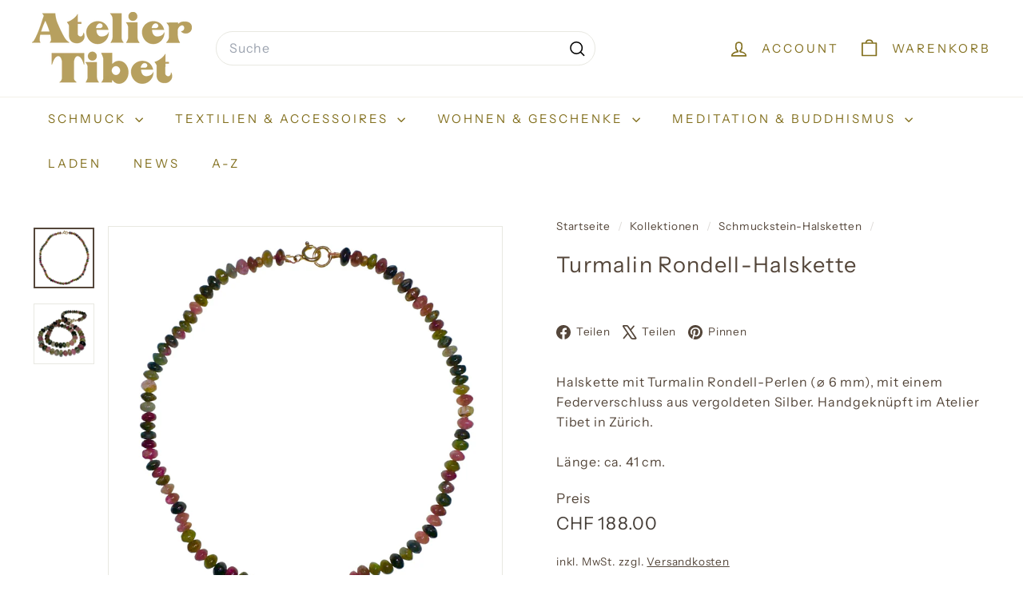

--- FILE ---
content_type: text/html; charset=utf-8
request_url: https://ateliertibet.ch/collections/halsketten/products/turmalin-rondell-halskette
body_size: 54509
content:
<!doctype html>
<html class="no-js" lang="de" dir="ltr">
  <head>
    <meta charset="utf-8">
    <meta http-equiv="X-UA-Compatible" content="IE=edge,chrome=1">
    <meta name="viewport" content="width=device-width,initial-scale=1">
    <meta name="theme-color" content="#177035">
    <link rel="canonical" href="https://ateliertibet.ch/products/turmalin-rondell-halskette">
    <link rel="preconnect" href="https://fonts.shopifycdn.com" crossorigin>
    <link rel="dns-prefetch" href="https://ajax.googleapis.com">
    <link rel="dns-prefetch" href="https://maps.googleapis.com">
    <link rel="dns-prefetch" href="https://maps.gstatic.com"><link rel="shortcut icon" href="//ateliertibet.ch/cdn/shop/files/favicon_39f1bae2-d82b-4ff7-8aee-02268b67c96f_32x32.png?v=1687544185" type="image/png">
<title>Turmalin Rondell-Halskette &ndash; Atelier Tibet</title>
<meta name="description" content="Halskette mit Turmalin Rondell-Perlen (⌀ 6 mm), mit einem Federverschluss aus vergoldeten Silber. Handgeknüpft im Atelier Tibet in Zürich. Länge: ca. 41 cm.">
<meta property="og:site_name" content="Atelier Tibet">
<meta property="og:url" content="https://ateliertibet.ch/products/turmalin-rondell-halskette">
<meta property="og:title" content="Turmalin Rondell-Halskette">
<meta property="og:type" content="product">
<meta property="og:description" content="Halskette mit Turmalin Rondell-Perlen (⌀ 6 mm), mit einem Federverschluss aus vergoldeten Silber. Handgeknüpft im Atelier Tibet in Zürich. Länge: ca. 41 cm."><meta property="og:image" content="http://ateliertibet.ch/cdn/shop/files/turmalin-rondell-halskette-549590.jpg?v=1716927127">
  <meta property="og:image:secure_url" content="https://ateliertibet.ch/cdn/shop/files/turmalin-rondell-halskette-549590.jpg?v=1716927127">
  <meta property="og:image:width" content="2048">
  <meta property="og:image:height" content="2048"><meta name="twitter:site" content="@">
<meta name="twitter:card" content="summary_large_image">
<meta name="twitter:title" content="Turmalin Rondell-Halskette">
<meta name="twitter:description" content="Halskette mit Turmalin Rondell-Perlen (⌀ 6 mm), mit einem Federverschluss aus vergoldeten Silber. Handgeknüpft im Atelier Tibet in Zürich. Länge: ca. 41 cm.">

<style data-shopify>@font-face {
  font-family: "Instrument Sans";
  font-weight: 400;
  font-style: normal;
  font-display: swap;
  src: url("//ateliertibet.ch/cdn/fonts/instrument_sans/instrumentsans_n4.db86542ae5e1596dbdb28c279ae6c2086c4c5bfa.woff2") format("woff2"),
       url("//ateliertibet.ch/cdn/fonts/instrument_sans/instrumentsans_n4.510f1b081e58d08c30978f465518799851ef6d8b.woff") format("woff");
}

  @font-face {
  font-family: "Instrument Sans";
  font-weight: 400;
  font-style: normal;
  font-display: swap;
  src: url("//ateliertibet.ch/cdn/fonts/instrument_sans/instrumentsans_n4.db86542ae5e1596dbdb28c279ae6c2086c4c5bfa.woff2") format("woff2"),
       url("//ateliertibet.ch/cdn/fonts/instrument_sans/instrumentsans_n4.510f1b081e58d08c30978f465518799851ef6d8b.woff") format("woff");
}


  @font-face {
  font-family: "Instrument Sans";
  font-weight: 600;
  font-style: normal;
  font-display: swap;
  src: url("//ateliertibet.ch/cdn/fonts/instrument_sans/instrumentsans_n6.27dc66245013a6f7f317d383a3cc9a0c347fb42d.woff2") format("woff2"),
       url("//ateliertibet.ch/cdn/fonts/instrument_sans/instrumentsans_n6.1a71efbeeb140ec495af80aad612ad55e19e6d0e.woff") format("woff");
}

  @font-face {
  font-family: "Instrument Sans";
  font-weight: 400;
  font-style: italic;
  font-display: swap;
  src: url("//ateliertibet.ch/cdn/fonts/instrument_sans/instrumentsans_i4.028d3c3cd8d085648c808ceb20cd2fd1eb3560e5.woff2") format("woff2"),
       url("//ateliertibet.ch/cdn/fonts/instrument_sans/instrumentsans_i4.7e90d82df8dee29a99237cd19cc529d2206706a2.woff") format("woff");
}

  @font-face {
  font-family: "Instrument Sans";
  font-weight: 600;
  font-style: italic;
  font-display: swap;
  src: url("//ateliertibet.ch/cdn/fonts/instrument_sans/instrumentsans_i6.ba8063f6adfa1e7ffe690cc5efa600a1e0a8ec32.woff2") format("woff2"),
       url("//ateliertibet.ch/cdn/fonts/instrument_sans/instrumentsans_i6.a5bb29b76a0bb820ddaa9417675a5d0bafaa8c1f.woff") format("woff");
}

</style><link href="//ateliertibet.ch/cdn/shop/t/17/assets/components.css?v=127659326686150690371761356277" rel="stylesheet" type="text/css" media="all" />

<style data-shopify>:root {
    --color-body: #ffffff;
    --color-body-alpha-005: rgba(255, 255, 255, 0.05);
    --color-body-dim: #f2f2f2;

    --color-border: #e8e8e1;

    --color-button-primary: #177035;
    --color-button-primary-light: #209a49;
    --color-button-primary-dim: #135b2b;
    --color-button-primary-text: #ffffff;

    --color-cart-dot: #177035;
    --color-cart-dot-text: #fff;

    --color-footer: #ffffff;
    --color-footer-border: #e8e8e1;
    --color-footer-text: #000000;

    --color-link: #54463a;

    --color-modal-bg: rgba(0, 0, 0, 0.6);

    --color-nav: #ffffff;
    --color-nav-search: #ffffff;
    --color-nav-text: #83701f;

    --color-price: #463f39;

    --color-sale-tag: #ba4444;
    --color-sale-tag-text: #ffffff;

    --color-scheme-1-text: #191818;
    --color-scheme-1-bg: #ffffff;
    --color-scheme-2-text: #000000;
    --color-scheme-2-bg: #ffffff;
    --color-scheme-3-text: #9e956e;
    --color-scheme-3-bg: #ffffff;

    --color-text-body: #54463a;
    --color-text-body-alpha-005: rgba(84, 70, 58, 0.05);
    --color-text-body-alpha-008: rgba(84, 70, 58, 0.08);
    --color-text-savings: #ba4444;

    --color-toolbar: #9c8729;
    --color-toolbar-text: #ffffff;

    --url-ico-select: url(//ateliertibet.ch/cdn/shop/t/17/assets/ico-select.svg);
    --url-swirl-svg: url(//ateliertibet.ch/cdn/shop/t/17/assets/swirl.svg);

    --header-padding-bottom: 0;

    --page-top-padding: 35px;
    --page-narrow: 780px;
    --page-width-padding: 40px;
    --grid-gutter: 22px;
    --index-section-padding: 60px;
    --section-header-bottom: 40px;
    --collapsible-icon-width: 12px;

    --size-chart-margin: 30px 0;
    --size-chart-icon-margin: 5px;

    --newsletter-reminder-padding: 20px 30px 20px 25px;

    --text-frame-margin: 10px;

    /*Shop Pay Installments*/
    --color-body-text: #54463a;
    --color-body: #ffffff;
    --color-bg: #ffffff;

    --type-header-primary: "Instrument Sans";
    --type-header-fallback: sans-serif;
    --type-header-size: 32px;
    --type-header-weight: 400;
    --type-header-line-height: 1.5;
    --type-header-spacing: 0.05em;

    
      --type-header-transform: none;
    

    --type-base-primary:"Instrument Sans";
    --type-base-fallback:sans-serif;
    --type-base-size: 16px;
    --type-base-weight: 400;
    --type-base-spacing: 0.05em;
    --type-base-line-height: 1.6;

    --color-small-image-bg: #ffffff;
    --color-small-image-bg-dark: #f7f7f7;
    --color-large-image-bg: #000000;
    --color-large-image-bg-light: #212121;

    --icon-stroke-width: 4px;
    --icon-stroke-line-join: round;

    
      --button-radius: 50px;
      --button-padding: 11px 25px;
    

    
      --roundness: 20px;
    

    
      --grid-thickness: 0;
    

    --product-tile-margin: 3%;
    --collection-tile-margin: 0%;

    --swatch-size: 80px;

    
      --swatch-border-radius: 0;
    
  }

  @media screen and (max-width: 768px) {
    :root {
      --page-top-padding: 15px;
      --page-narrow: 330px;
      --page-width-padding: 17px;
      --grid-gutter: 16px;
      --index-section-padding: 40px;
      --section-header-bottom: 25px;
      --collapsible-icon-width: 10px;
      --text-frame-margin: 7px;
      --type-base-size: 14px;

      
        --roundness: 15px;
        --button-padding: 9px 25px;
      
    }
  }</style><link href="//ateliertibet.ch/cdn/shop/t/17/assets/overrides.css?v=22777653670148856341760962677" rel="stylesheet" type="text/css" media="all" />
<style data-shopify>:root {
        --product-grid-padding: 12px;
      }</style><script async crossorigin fetchpriority="high" src="/cdn/shopifycloud/importmap-polyfill/es-modules-shim.2.4.0.js"></script>
<script>
      document.documentElement.className = document.documentElement.className.replace('no-js', 'js');

      window.theme = window.theme || {};

      theme.settings = {
        themeName: 'Expanse',
        themeVersion: '6.1.0', // x-release-please-version
      };
    </script><script type="importmap">
{
  "imports": {
    "@archetype-themes/custom-elements/base-media": "//ateliertibet.ch/cdn/shop/t/17/assets/base-media.js?v=180215418933095669231741000989",
    "@archetype-themes/custom-elements/disclosure": "//ateliertibet.ch/cdn/shop/t/17/assets/disclosure.js?v=182459945533096787091741000989",
    "@archetype-themes/custom-elements/header-search": "//ateliertibet.ch/cdn/shop/t/17/assets/header-search.js?v=14790263600647437351741000989",
    "@archetype-themes/custom-elements/product-recommendations": "//ateliertibet.ch/cdn/shop/t/17/assets/product-recommendations.js?v=76410797257285949611741000990",
    "@archetype-themes/custom-elements/swatches": "//ateliertibet.ch/cdn/shop/t/17/assets/swatches.js?v=115748111205220542111741000991",
    "@archetype-themes/custom-elements/theme-element": "//ateliertibet.ch/cdn/shop/t/17/assets/theme-element.js?v=23783870107938227301741000991",
    "@archetype-themes/modules/cart-form": "//ateliertibet.ch/cdn/shop/t/17/assets/cart-form.js?v=112467115607385685851741000989",
    "@archetype-themes/modules/clone-footer": "//ateliertibet.ch/cdn/shop/t/17/assets/clone-footer.js?v=65189253863211222311741000989",
    "@archetype-themes/modules/collection-sidebar": "//ateliertibet.ch/cdn/shop/t/17/assets/collection-sidebar.js?v=1325888889692973131741000989",
    "@archetype-themes/modules/drawers": "//ateliertibet.ch/cdn/shop/t/17/assets/drawers.js?v=133655453772475736011741000989",
    "@archetype-themes/modules/modal": "//ateliertibet.ch/cdn/shop/t/17/assets/modal.js?v=158707362359803246971741000990",
    "@archetype-themes/modules/nav-dropdown": "//ateliertibet.ch/cdn/shop/t/17/assets/nav-dropdown.js?v=161891049847192907061741000990",
    "@archetype-themes/modules/photoswipe": "//ateliertibet.ch/cdn/shop/t/17/assets/photoswipe.js?v=26893319410327140681741000990",
    "@archetype-themes/modules/slideshow": "//ateliertibet.ch/cdn/shop/t/17/assets/slideshow.js?v=126977017077271715931741000990",
    "@archetype-themes/utils/a11y": "//ateliertibet.ch/cdn/shop/t/17/assets/a11y.js?v=42141139595583154601741000988",
    "@archetype-themes/utils/ajax-renderer": "//ateliertibet.ch/cdn/shop/t/17/assets/ajax-renderer.js?v=17957378971572593961741000988",
    "@archetype-themes/utils/currency": "//ateliertibet.ch/cdn/shop/t/17/assets/currency.js?v=93335643952206747231741000989",
    "@archetype-themes/utils/events": "//ateliertibet.ch/cdn/shop/t/17/assets/events.js?v=41484686344495800011741000989",
    "@archetype-themes/utils/product-loader": "//ateliertibet.ch/cdn/shop/t/17/assets/product-loader.js?v=71947287259713254281741000990",
    "@archetype-themes/utils/resource-loader": "//ateliertibet.ch/cdn/shop/t/17/assets/resource-loader.js?v=81301169148003274841741000990",
    "@archetype-themes/utils/storage": "//ateliertibet.ch/cdn/shop/t/17/assets/storage.js?v=165714144265540632071741000991",
    "@archetype-themes/utils/theme-editor-event-handler-mixin": "//ateliertibet.ch/cdn/shop/t/17/assets/theme-editor-event-handler-mixin.js?v=114462069356338668731741000991",
    "@archetype-themes/utils/utils": "//ateliertibet.ch/cdn/shop/t/17/assets/utils.js?v=117964846174238173191741000991",
    "@archetype-themes/vendors/flickity": "//ateliertibet.ch/cdn/shop/t/17/assets/flickity.js?v=180040601754775719741741000989",
    "@archetype-themes/vendors/flickity-fade": "//ateliertibet.ch/cdn/shop/t/17/assets/flickity-fade.js?v=7618156608010510071741000989",
    "@archetype-themes/vendors/in-view": "//ateliertibet.ch/cdn/shop/t/17/assets/in-view.js?v=158303221847540477331741000989",
    "@archetype-themes/vendors/photoswipe-ui-default.min": "//ateliertibet.ch/cdn/shop/t/17/assets/photoswipe-ui-default.min.js?v=153569421128418950921741000990",
    "@archetype-themes/vendors/photoswipe.min": "//ateliertibet.ch/cdn/shop/t/17/assets/photoswipe.min.js?v=159595140210348923361741000990",
    "components/add-to-cart": "//ateliertibet.ch/cdn/shop/t/17/assets/add-to-cart.js?v=157761415605003885381741000988",
    "components/announcement-bar": "//ateliertibet.ch/cdn/shop/t/17/assets/announcement-bar.js?v=121029201872210647121741000988",
    "components/block-buy-buttons": "//ateliertibet.ch/cdn/shop/t/17/assets/block-buy-buttons.js?v=56380689241029412871741000989",
    "components/block-price": "//ateliertibet.ch/cdn/shop/t/17/assets/block-price.js?v=174793000406617112591741000989",
    "components/block-variant-picker": "//ateliertibet.ch/cdn/shop/t/17/assets/block-variant-picker.js?v=100675464509634971691741000989",
    "components/cart-note": "//ateliertibet.ch/cdn/shop/t/17/assets/cart-note.js?v=56198602689862001351741000989",
    "components/close-cart": "//ateliertibet.ch/cdn/shop/t/17/assets/close-cart.js?v=122851508247342011791741000989",
    "components/collapsible": "//ateliertibet.ch/cdn/shop/t/17/assets/collapsible.js?v=177773173634684916621741000989",
    "components/collection-mobile-filters": "//ateliertibet.ch/cdn/shop/t/17/assets/collection-mobile-filters.js?v=141085733159431533581741000989",
    "components/gift-card-recipient-form": "//ateliertibet.ch/cdn/shop/t/17/assets/gift-card-recipient-form.js?v=25114532869471163621741000989",
    "components/header-cart-drawer": "//ateliertibet.ch/cdn/shop/t/17/assets/header-cart-drawer.js?v=10438076937880405391741000989",
    "components/header-drawer": "//ateliertibet.ch/cdn/shop/t/17/assets/header-drawer.js?v=12194218155632391321741000989",
    "components/header-mobile-nav": "//ateliertibet.ch/cdn/shop/t/17/assets/header-mobile-nav.js?v=77324086688366174111741000989",
    "components/header-nav": "//ateliertibet.ch/cdn/shop/t/17/assets/header-nav.js?v=134448756228213604281741000989",
    "components/item-grid": "//ateliertibet.ch/cdn/shop/t/17/assets/item-grid.js?v=109905781791598941741741000989",
    "components/map": "//ateliertibet.ch/cdn/shop/t/17/assets/map.js?v=68719734536203485991755129857",
    "components/model-media": "//ateliertibet.ch/cdn/shop/t/17/assets/model-media.js?v=72293555598817173731741000990",
    "components/newsletter-reminder": "//ateliertibet.ch/cdn/shop/t/17/assets/newsletter-reminder.js?v=35744343425145152751741000990",
    "components/parallax-image": "//ateliertibet.ch/cdn/shop/t/17/assets/parallax-image.js?v=59188309605188605141741000990",
    "components/predictive-search": "//ateliertibet.ch/cdn/shop/t/17/assets/predictive-search.js?v=165210660372665716981741000990",
    "components/price-range": "//ateliertibet.ch/cdn/shop/t/17/assets/price-range.js?v=87243038936141742371741000990",
    "components/product-images": "//ateliertibet.ch/cdn/shop/t/17/assets/product-images.js?v=101208797313625026491741000990",
    "components/product-inventory": "//ateliertibet.ch/cdn/shop/t/17/assets/product-inventory.js?v=69607211263097186841741000990",
    "components/quantity-selector": "//ateliertibet.ch/cdn/shop/t/17/assets/quantity-selector.js?v=29811676615099985201741000990",
    "components/quick-add": "//ateliertibet.ch/cdn/shop/t/17/assets/quick-add.js?v=112070224713420499361741000990",
    "components/quick-shop": "//ateliertibet.ch/cdn/shop/t/17/assets/quick-shop.js?v=169214600794817870211741000990",
    "components/rte": "//ateliertibet.ch/cdn/shop/t/17/assets/rte.js?v=175428553801475883871741000990",
    "components/section-advanced-accordion": "//ateliertibet.ch/cdn/shop/t/17/assets/section-advanced-accordion.js?v=172994900201510659141741000990",
    "components/section-age-verification-popup": "//ateliertibet.ch/cdn/shop/t/17/assets/section-age-verification-popup.js?v=133696332194319723851741000990",
    "components/section-background-image-text": "//ateliertibet.ch/cdn/shop/t/17/assets/section-background-image-text.js?v=21722524035606903071741000990",
    "components/section-collection-header": "//ateliertibet.ch/cdn/shop/t/17/assets/section-collection-header.js?v=38468508189529151931741000990",
    "components/section-countdown": "//ateliertibet.ch/cdn/shop/t/17/assets/section-countdown.js?v=75237863181774550081741000990",
    "components/section-footer": "//ateliertibet.ch/cdn/shop/t/17/assets/section-footer.js?v=148713697742347807881741000990",
    "components/section-header": "//ateliertibet.ch/cdn/shop/t/17/assets/section-header.js?v=146891184291599232001741000990",
    "components/section-hotspots": "//ateliertibet.ch/cdn/shop/t/17/assets/section-hotspots.js?v=123038301200020945031741000990",
    "components/section-image-compare": "//ateliertibet.ch/cdn/shop/t/17/assets/section-image-compare.js?v=84708806597935999591741000990",
    "components/section-main-addresses": "//ateliertibet.ch/cdn/shop/t/17/assets/section-main-addresses.js?v=38269558316828166111741000990",
    "components/section-main-cart": "//ateliertibet.ch/cdn/shop/t/17/assets/section-main-cart.js?v=104282612614769570861741000990",
    "components/section-main-login": "//ateliertibet.ch/cdn/shop/t/17/assets/section-main-login.js?v=141583384861984065451741000990",
    "components/section-more-products-vendor": "//ateliertibet.ch/cdn/shop/t/17/assets/section-more-products-vendor.js?v=139037179476081649891741000990",
    "components/section-newsletter-popup": "//ateliertibet.ch/cdn/shop/t/17/assets/section-newsletter-popup.js?v=14748164573072822331741000990",
    "components/section-password-header": "//ateliertibet.ch/cdn/shop/t/17/assets/section-password-header.js?v=180461259096248157561741000990",
    "components/section-recently-viewed": "//ateliertibet.ch/cdn/shop/t/17/assets/section-recently-viewed.js?v=55908193119123770971741000990",
    "components/section-testimonials": "//ateliertibet.ch/cdn/shop/t/17/assets/section-testimonials.js?v=1105492954700041671741000990",
    "components/store-availability": "//ateliertibet.ch/cdn/shop/t/17/assets/store-availability.js?v=3599424513449990531741000991",
    "components/theme-editor": "//ateliertibet.ch/cdn/shop/t/17/assets/theme-editor.js?v=7962243367912863361741000991",
    "components/toggle-cart": "//ateliertibet.ch/cdn/shop/t/17/assets/toggle-cart.js?v=38431333347854231931741000991",
    "components/toggle-menu": "//ateliertibet.ch/cdn/shop/t/17/assets/toggle-menu.js?v=184417730195572818991741000991",
    "components/toggle-search": "//ateliertibet.ch/cdn/shop/t/17/assets/toggle-search.js?v=152152935064256525541741000991",
    "components/tool-tip": "//ateliertibet.ch/cdn/shop/t/17/assets/tool-tip.js?v=111952048857288946281741000991",
    "components/tool-tip-trigger": "//ateliertibet.ch/cdn/shop/t/17/assets/tool-tip-trigger.js?v=51579085798980736711741000991",
    "components/variant-sku": "//ateliertibet.ch/cdn/shop/t/17/assets/variant-sku.js?v=181636493864733257641741000991",
    "components/video-media": "//ateliertibet.ch/cdn/shop/t/17/assets/video-media.js?v=117747228584985477391741000991",
    "nouislider": "//ateliertibet.ch/cdn/shop/t/17/assets/nouislider.js?v=100438778919154896961741000990"
  }
}
</script>
<script>
  if (!(HTMLScriptElement.supports && HTMLScriptElement.supports('importmap'))) {
    const el = document.createElement('script')
    el.async = true
    el.src = "//ateliertibet.ch/cdn/shop/t/17/assets/es-module-shims.min.js?v=3197203922110785981741000989"
    document.head.appendChild(el)
  }
</script>

<script type="module" src="//ateliertibet.ch/cdn/shop/t/17/assets/is-land.min.js?v=92343381495565747271741000989"></script>



<script type="module">
  try {
    const importMap = document.querySelector('script[type="importmap"]')
    const importMapJson = JSON.parse(importMap.textContent)
    const importMapModules = Object.values(importMapJson.imports)
    for (let i = 0; i < importMapModules.length; i++) {
      const link = document.createElement('link')
      link.rel = 'modulepreload'
      link.href = importMapModules[i]
      document.head.appendChild(link)
    }
  } catch (e) {
    console.error(e)
  }
</script>

<script>window.performance && window.performance.mark && window.performance.mark('shopify.content_for_header.start');</script><meta name="google-site-verification" content="eqUpWJcx-s5sbP43Dnw4757wdfWiWEJzutLmewEcZJg">
<meta name="facebook-domain-verification" content="842kwsrh5ycynrlhxo4s57rm4rimpy">
<meta id="shopify-digital-wallet" name="shopify-digital-wallet" content="/60887466221/digital_wallets/dialog">
<meta name="shopify-checkout-api-token" content="2a7f865b573a59842d9c02c475b9a807">
<meta id="in-context-paypal-metadata" data-shop-id="60887466221" data-venmo-supported="false" data-environment="production" data-locale="de_DE" data-paypal-v4="true" data-currency="CHF">
<link rel="alternate" hreflang="x-default" href="https://ateliertibet.ch/products/turmalin-rondell-halskette">
<link rel="alternate" hreflang="de" href="https://ateliertibet.ch/products/turmalin-rondell-halskette">
<link rel="alternate" hreflang="fr" href="https://ateliertibet.ch/fr/products/turmalin-rondell-halskette">
<link rel="alternate" hreflang="it" href="https://ateliertibet.ch/it/products/turmalin-rondell-halskette">
<link rel="alternate" hreflang="en" href="https://ateliertibet.ch/en/products/turmalin-rondell-halskette">
<link rel="alternate" hreflang="bo" href="https://ateliertibet.ch/bo/products/turmalin-rondell-halskette">
<link rel="alternate" type="application/json+oembed" href="https://ateliertibet.ch/products/turmalin-rondell-halskette.oembed">
<script async="async" src="/checkouts/internal/preloads.js?locale=de-CH"></script>
<script id="apple-pay-shop-capabilities" type="application/json">{"shopId":60887466221,"countryCode":"CH","currencyCode":"CHF","merchantCapabilities":["supports3DS"],"merchantId":"gid:\/\/shopify\/Shop\/60887466221","merchantName":"Atelier Tibet","requiredBillingContactFields":["postalAddress","email"],"requiredShippingContactFields":["postalAddress","email"],"shippingType":"shipping","supportedNetworks":["visa","masterCard","amex"],"total":{"type":"pending","label":"Atelier Tibet","amount":"1.00"},"shopifyPaymentsEnabled":true,"supportsSubscriptions":true}</script>
<script id="shopify-features" type="application/json">{"accessToken":"2a7f865b573a59842d9c02c475b9a807","betas":["rich-media-storefront-analytics"],"domain":"ateliertibet.ch","predictiveSearch":true,"shopId":60887466221,"locale":"de"}</script>
<script>var Shopify = Shopify || {};
Shopify.shop = "atelier-tibet.myshopify.com";
Shopify.locale = "de";
Shopify.currency = {"active":"CHF","rate":"1.0"};
Shopify.country = "CH";
Shopify.theme = {"name":"2508","id":177304928634,"schema_name":"Expanse","schema_version":"6.1.0","theme_store_id":902,"role":"main"};
Shopify.theme.handle = "null";
Shopify.theme.style = {"id":null,"handle":null};
Shopify.cdnHost = "ateliertibet.ch/cdn";
Shopify.routes = Shopify.routes || {};
Shopify.routes.root = "/";</script>
<script type="module">!function(o){(o.Shopify=o.Shopify||{}).modules=!0}(window);</script>
<script>!function(o){function n(){var o=[];function n(){o.push(Array.prototype.slice.apply(arguments))}return n.q=o,n}var t=o.Shopify=o.Shopify||{};t.loadFeatures=n(),t.autoloadFeatures=n()}(window);</script>
<script id="shop-js-analytics" type="application/json">{"pageType":"product"}</script>
<script defer="defer" async type="module" src="//ateliertibet.ch/cdn/shopifycloud/shop-js/modules/v2/client.init-shop-cart-sync_BH0MO3MH.de.esm.js"></script>
<script defer="defer" async type="module" src="//ateliertibet.ch/cdn/shopifycloud/shop-js/modules/v2/chunk.common_BErAfWaM.esm.js"></script>
<script defer="defer" async type="module" src="//ateliertibet.ch/cdn/shopifycloud/shop-js/modules/v2/chunk.modal_DqzNaksh.esm.js"></script>
<script type="module">
  await import("//ateliertibet.ch/cdn/shopifycloud/shop-js/modules/v2/client.init-shop-cart-sync_BH0MO3MH.de.esm.js");
await import("//ateliertibet.ch/cdn/shopifycloud/shop-js/modules/v2/chunk.common_BErAfWaM.esm.js");
await import("//ateliertibet.ch/cdn/shopifycloud/shop-js/modules/v2/chunk.modal_DqzNaksh.esm.js");

  window.Shopify.SignInWithShop?.initShopCartSync?.({"fedCMEnabled":true,"windoidEnabled":true});

</script>
<script>(function() {
  var isLoaded = false;
  function asyncLoad() {
    if (isLoaded) return;
    isLoaded = true;
    var urls = ["https:\/\/cdn.weglot.com\/weglot_script_tag.js?shop=atelier-tibet.myshopify.com"];
    for (var i = 0; i < urls.length; i++) {
      var s = document.createElement('script');
      s.type = 'text/javascript';
      s.async = true;
      s.src = urls[i];
      var x = document.getElementsByTagName('script')[0];
      x.parentNode.insertBefore(s, x);
    }
  };
  if(window.attachEvent) {
    window.attachEvent('onload', asyncLoad);
  } else {
    window.addEventListener('load', asyncLoad, false);
  }
})();</script>
<script id="__st">var __st={"a":60887466221,"offset":3600,"reqid":"8ea0d9fa-0a03-4839-8c84-3cec020e328b-1769841195","pageurl":"ateliertibet.ch\/collections\/halsketten\/products\/turmalin-rondell-halskette","u":"34fbb1f42243","p":"product","rtyp":"product","rid":8675254862061};</script>
<script>window.ShopifyPaypalV4VisibilityTracking = true;</script>
<script id="captcha-bootstrap">!function(){'use strict';const t='contact',e='account',n='new_comment',o=[[t,t],['blogs',n],['comments',n],[t,'customer']],c=[[e,'customer_login'],[e,'guest_login'],[e,'recover_customer_password'],[e,'create_customer']],r=t=>t.map((([t,e])=>`form[action*='/${t}']:not([data-nocaptcha='true']) input[name='form_type'][value='${e}']`)).join(','),a=t=>()=>t?[...document.querySelectorAll(t)].map((t=>t.form)):[];function s(){const t=[...o],e=r(t);return a(e)}const i='password',u='form_key',d=['recaptcha-v3-token','g-recaptcha-response','h-captcha-response',i],f=()=>{try{return window.sessionStorage}catch{return}},m='__shopify_v',_=t=>t.elements[u];function p(t,e,n=!1){try{const o=window.sessionStorage,c=JSON.parse(o.getItem(e)),{data:r}=function(t){const{data:e,action:n}=t;return t[m]||n?{data:e,action:n}:{data:t,action:n}}(c);for(const[e,n]of Object.entries(r))t.elements[e]&&(t.elements[e].value=n);n&&o.removeItem(e)}catch(o){console.error('form repopulation failed',{error:o})}}const l='form_type',E='cptcha';function T(t){t.dataset[E]=!0}const w=window,h=w.document,L='Shopify',v='ce_forms',y='captcha';let A=!1;((t,e)=>{const n=(g='f06e6c50-85a8-45c8-87d0-21a2b65856fe',I='https://cdn.shopify.com/shopifycloud/storefront-forms-hcaptcha/ce_storefront_forms_captcha_hcaptcha.v1.5.2.iife.js',D={infoText:'Durch hCaptcha geschützt',privacyText:'Datenschutz',termsText:'Allgemeine Geschäftsbedingungen'},(t,e,n)=>{const o=w[L][v],c=o.bindForm;if(c)return c(t,g,e,D).then(n);var r;o.q.push([[t,g,e,D],n]),r=I,A||(h.body.append(Object.assign(h.createElement('script'),{id:'captcha-provider',async:!0,src:r})),A=!0)});var g,I,D;w[L]=w[L]||{},w[L][v]=w[L][v]||{},w[L][v].q=[],w[L][y]=w[L][y]||{},w[L][y].protect=function(t,e){n(t,void 0,e),T(t)},Object.freeze(w[L][y]),function(t,e,n,w,h,L){const[v,y,A,g]=function(t,e,n){const i=e?o:[],u=t?c:[],d=[...i,...u],f=r(d),m=r(i),_=r(d.filter((([t,e])=>n.includes(e))));return[a(f),a(m),a(_),s()]}(w,h,L),I=t=>{const e=t.target;return e instanceof HTMLFormElement?e:e&&e.form},D=t=>v().includes(t);t.addEventListener('submit',(t=>{const e=I(t);if(!e)return;const n=D(e)&&!e.dataset.hcaptchaBound&&!e.dataset.recaptchaBound,o=_(e),c=g().includes(e)&&(!o||!o.value);(n||c)&&t.preventDefault(),c&&!n&&(function(t){try{if(!f())return;!function(t){const e=f();if(!e)return;const n=_(t);if(!n)return;const o=n.value;o&&e.removeItem(o)}(t);const e=Array.from(Array(32),(()=>Math.random().toString(36)[2])).join('');!function(t,e){_(t)||t.append(Object.assign(document.createElement('input'),{type:'hidden',name:u})),t.elements[u].value=e}(t,e),function(t,e){const n=f();if(!n)return;const o=[...t.querySelectorAll(`input[type='${i}']`)].map((({name:t})=>t)),c=[...d,...o],r={};for(const[a,s]of new FormData(t).entries())c.includes(a)||(r[a]=s);n.setItem(e,JSON.stringify({[m]:1,action:t.action,data:r}))}(t,e)}catch(e){console.error('failed to persist form',e)}}(e),e.submit())}));const S=(t,e)=>{t&&!t.dataset[E]&&(n(t,e.some((e=>e===t))),T(t))};for(const o of['focusin','change'])t.addEventListener(o,(t=>{const e=I(t);D(e)&&S(e,y())}));const B=e.get('form_key'),M=e.get(l),P=B&&M;t.addEventListener('DOMContentLoaded',(()=>{const t=y();if(P)for(const e of t)e.elements[l].value===M&&p(e,B);[...new Set([...A(),...v().filter((t=>'true'===t.dataset.shopifyCaptcha))])].forEach((e=>S(e,t)))}))}(h,new URLSearchParams(w.location.search),n,t,e,['guest_login'])})(!0,!0)}();</script>
<script integrity="sha256-4kQ18oKyAcykRKYeNunJcIwy7WH5gtpwJnB7kiuLZ1E=" data-source-attribution="shopify.loadfeatures" defer="defer" src="//ateliertibet.ch/cdn/shopifycloud/storefront/assets/storefront/load_feature-a0a9edcb.js" crossorigin="anonymous"></script>
<script data-source-attribution="shopify.dynamic_checkout.dynamic.init">var Shopify=Shopify||{};Shopify.PaymentButton=Shopify.PaymentButton||{isStorefrontPortableWallets:!0,init:function(){window.Shopify.PaymentButton.init=function(){};var t=document.createElement("script");t.src="https://ateliertibet.ch/cdn/shopifycloud/portable-wallets/latest/portable-wallets.de.js",t.type="module",document.head.appendChild(t)}};
</script>
<script data-source-attribution="shopify.dynamic_checkout.buyer_consent">
  function portableWalletsHideBuyerConsent(e){var t=document.getElementById("shopify-buyer-consent"),n=document.getElementById("shopify-subscription-policy-button");t&&n&&(t.classList.add("hidden"),t.setAttribute("aria-hidden","true"),n.removeEventListener("click",e))}function portableWalletsShowBuyerConsent(e){var t=document.getElementById("shopify-buyer-consent"),n=document.getElementById("shopify-subscription-policy-button");t&&n&&(t.classList.remove("hidden"),t.removeAttribute("aria-hidden"),n.addEventListener("click",e))}window.Shopify?.PaymentButton&&(window.Shopify.PaymentButton.hideBuyerConsent=portableWalletsHideBuyerConsent,window.Shopify.PaymentButton.showBuyerConsent=portableWalletsShowBuyerConsent);
</script>
<script data-source-attribution="shopify.dynamic_checkout.cart.bootstrap">document.addEventListener("DOMContentLoaded",(function(){function t(){return document.querySelector("shopify-accelerated-checkout-cart, shopify-accelerated-checkout")}if(t())Shopify.PaymentButton.init();else{new MutationObserver((function(e,n){t()&&(Shopify.PaymentButton.init(),n.disconnect())})).observe(document.body,{childList:!0,subtree:!0})}}));
</script>
<script id='scb4127' type='text/javascript' async='' src='https://ateliertibet.ch/cdn/shopifycloud/privacy-banner/storefront-banner.js'></script><link id="shopify-accelerated-checkout-styles" rel="stylesheet" media="screen" href="https://ateliertibet.ch/cdn/shopifycloud/portable-wallets/latest/accelerated-checkout-backwards-compat.css" crossorigin="anonymous">
<style id="shopify-accelerated-checkout-cart">
        #shopify-buyer-consent {
  margin-top: 1em;
  display: inline-block;
  width: 100%;
}

#shopify-buyer-consent.hidden {
  display: none;
}

#shopify-subscription-policy-button {
  background: none;
  border: none;
  padding: 0;
  text-decoration: underline;
  font-size: inherit;
  cursor: pointer;
}

#shopify-subscription-policy-button::before {
  box-shadow: none;
}

      </style>

<script>window.performance && window.performance.mark && window.performance.mark('shopify.content_for_header.end');</script>

    <script src="//ateliertibet.ch/cdn/shop/t/17/assets/theme.js?v=113616480651186619411741000991" defer="defer"></script>
  <!-- BEGIN app block: shopify://apps/tinyseo/blocks/product-json-ld-embed/0605268f-f7c4-4e95-b560-e43df7d59ae4 --><script type="application/ld+json" id="tinyimg-product-json-ld">{
  "@context": "https://schema.org/",
  "@type": "Product",
  "@id": "https://ateliertibet.ch/products/turmalin-rondell-halskette",

  "category": "Halsketten",
  

  
  
  

  

  "weight": {
  "@type": "QuantitativeValue",
  "value": "0.1",
  "unitCode": "KGM"
  },"offers" : [
  {
  "@type" : "Offer" ,
  "gtin8": "58053869",

  "sku": "46302058053869",
  "priceCurrency" : "CHF" ,
  "price": "188.0",
  "priceValidUntil": "2026-05-01",
  
  
  "availability" : "http://schema.org/OutOfStock",
  
  "itemCondition": "http://schema.org/NewCondition",
  

  "url" : "https://ateliertibet.ch/products/turmalin-rondell-halskette?variant=46302058053869",
  

  
  
  
  
  "seller" : {
  "@type" : "Organization",
  "name" : "Atelier Tibet"
  }
  }
  ],
  "name": "Turmalin Rondell-Halskette","image": "https://ateliertibet.ch/cdn/shop/files/turmalin-rondell-halskette-549590.jpg?v=1716927127",








  
  
  
  




  
  
  
  
  
  


  
  
  
  
"description": "Halskette mit Turmalin Rondell-Perlen (⌀ 6 mm), mit einem Federverschluss aus vergoldeten Silber. Handgeknüpft im Atelier Tibet in Zürich. Länge: ca. 41 cm.",
  "manufacturer": "Atelier Tibet",
  "material": "",
  "url": "https://ateliertibet.ch/products/turmalin-rondell-halskette",
    
  "additionalProperty":
  [
  
    
    
    ],
    
    "brand": {
      "@type": "Brand",
      "name": "Atelier Tibet"
    }
 }
</script>
<!-- END app block --><!-- BEGIN app block: shopify://apps/xflow/blocks/app-embed/019a5dc5-6ce0-7f26-9db3-2d60647ed1f0 -->

<script>
  window.XFLOW = window.XFLOW || {};
  window.XFLOW.Configs = {
    baseUrl: "app.xflow.so",
    pushNotificationPublicKey: "BLHGzPhV4FJTFhn0LdHxgCV_yv6oTjqDFvF2Ov4mdh4V0GWXRPfhLzH18gw0zRT9FJFNk_x4sYYtVlQwocqcDiA",
  }
  window.XFLOW.Shopify = {
    template: 'product',
    currency_code: "CHF",
    money_format: "CHF {{amount}}",
    money_with_currency_format: "CHF {{amount}}",
    main_product_id: 8675254862061,
    products: {},
    shop_domain: "atelier-tibet.myshopify.com",
    shop_id: "atelier-tibet",
    shop_name: "Atelier Tibet",
    customer: {
      id: null,
      email: null,
      first_name: null,
      last_name: null,
      phone: null,
      name: null,
      has_account: null,
      total_spent: null,
      accepts_marketing: null,
    },
    dateNow: "January 31, 2026 07:33 AM"
  };
  
    
    window.XFLOW.Shopify.products['8675254862061'] = {
      id: 8675254862061,
      title: "Turmalin Rondell-Halskette",
      available: false,
      handle: "turmalin-rondell-halskette",
      price: 18800,
      compare_at_price: null,
      image: "\/\/ateliertibet.ch\/cdn\/shop\/files\/turmalin-rondell-halskette-549590.jpg?v=1716927127",
      has_only_default_variant: true,
      variants: [{"id":46302058053869,"title":"Default Title","option1":"Default Title","option2":null,"option3":null,"sku":null,"requires_shipping":true,"taxable":true,"featured_image":null,"available":false,"name":"Turmalin Rondell-Halskette","public_title":null,"options":["Default Title"],"price":18800,"weight":100,"compare_at_price":null,"inventory_management":"shopify","barcode":"58053869","requires_selling_plan":false,"selling_plan_allocations":[]}],
      selected_variant_id: 46302058053869,
      url: "\/products\/turmalin-rondell-halskette",
      collections: "412533948653,369992990957,410287374573",
      is_main_product: true,
    };window.XFLOW.Shopify.products['8675254862061'].variants[0].inventory_quantity = 0;
      window.XFLOW.Shopify.products['8675254862061'].variants[0].inventory_policy = "deny";
  window.XFLOW.FormConfigs = {
    form: {"formType":"popup","fields":[{"id":"variant_id","type":"variant","label":"Variant selector","options":[],"_id":"697a9eff30f734a9b4ec854b"},{"id":"email","type":"email","label":"Email","required":true,"options":[],"_id":"697a9eff30f734a9b4ec854c"},{"id":"first_name","type":"single_line_text","label":"First name","options":[],"_id":"697a9eff30f734a9b4ec854d"}],"submitButtonLabel":"Notify me when available","heading":"Back in stock alert","description":"\u003cp\u003eWe will send you a notification as soon as this product is available again.\u003c\/p\u003e","footerText":"\u003cp\u003eBy signing up, you agree to receive marketing emails. View our privacy policy and terms of service for more info.\u003c\/p\u003e","successMessage":"\u003cp\u003eWe'll send you an email when this product is available!\u003c\/p\u003e","successHeading":"Thank you for subscribing!","showConfetti":true},
    notifyButton: {"buttonLabel":"Notify me when available","helpText":"","buttonPosition":{"inline":true,"floating":true}},
    displayRules: {"showIfAnyOutOfStock":false,"showOnProductCards":false,"hideIfPreorder":true},
    createShopifyCustomer: null,
  }

  window.XFLOW.Campaigns = Object.values({})?.filter((campaign) => {
    const now = new Date(new Date().toISOString()).getTime();
    const startedAt = campaign.startedAt ? new Date(campaign.startedAt + 'Z').getTime() : null;
    const endedAt = campaign.endedAt ? new Date(campaign.endedAt + 'Z').getTime() : null;

    // Check if campaign is active and not deleted
    if (campaign.status !== 'active' || campaign.deleted) {
      return false;
    }

    // Check if campaign has not started yet
    if (startedAt && startedAt > now) {
      return false;
    }

    // Check if campaign has ended (only if setEndDate is true)
    if (campaign.setEndDate && endedAt && endedAt <= now) {
      return false;
    }

    return true;
  }).map((campaign) => ({
    ...campaign,
    id: campaign._id,
  })) || [];

  window.XFLOW.assets = {
    confettiJs: "https:\/\/cdn.shopify.com\/extensions\/019c0e14-406b-74cd-8436-d5a17bab0e70\/xflow-46\/assets\/confetti.js",
  }
</script>

<style>
  :root {
    --xflow-arrow-svg: url('https://cdn.shopify.com/extensions/019c0e14-406b-74cd-8436-d5a17bab0e70/xflow-46/assets/ar-down.svg');
  }
</style>

<script src='https://cdn.shopify.com/extensions/019c0e14-406b-74cd-8436-d5a17bab0e70/xflow-46/assets/main.js' fetchPriority='high' defer></script>
<script src='https://cdn.shopify.com/extensions/019c0e14-406b-74cd-8436-d5a17bab0e70/xflow-46/assets/bis-button.js' defer></script>
<script src='https://cdn.shopify.com/extensions/019c0e14-406b-74cd-8436-d5a17bab0e70/xflow-46/assets/bis-form.js' defer></script>
<link rel='stylesheet' href='https://cdn.shopify.com/extensions/019c0e14-406b-74cd-8436-d5a17bab0e70/xflow-46/assets/style.css'>


<!-- END app block --><!-- BEGIN app block: shopify://apps/gsc-instagram-feed/blocks/embed/96970b1b-b770-454f-b16b-51f47e1aa4ed --><script>
  try {
    window.GSC_INSTAFEED_WIDGETS = [{"key":"GSC-IbTjpOYxMxMoZgT","popup":{"avatar":true,"caption":true,"username":true,"likeCount":true,"permalink":true,"commentsCount":true,"permalinkText":"View post"},"blocks":[{"id":"heading-CCEPTyCBUBOF","type":"heading","align":"center","color":"#000000","value":"Follow us on Instagram","enabled":true,"padding":{"mobile":{},"desktop":{}},"fontWeight":"400","textTransform":"unset","mobileFontSize":"24px","desktopFontSize":"28px"},{"id":"text-LHJXEOvKNMUH","type":"text","align":"center","color":"#616161","value":"Inspirationen und Aktualitäten von Atelier Tibet","enabled":false,"padding":{"mobile":{"bottom":"8px"},"desktop":{"bottom":"12px"}},"fontWeight":"400","textTransform":"unset","mobileFontSize":"14px","desktopFontSize":"16px"},{"id":"posts-dUQmyvEJxffy","type":"posts","aspect":"4:3","radius":{"mobile":"12px","desktop":"12px"},"enabled":true,"padding":{"mobile":{},"desktop":{}},"hoverEffects":{"caption":false,"enabled":true,"instLogo":true,"likeCount":true,"commentsCount":true},"videoAutoplay":true,"mediaClickAction":"popup","showMediaTypeIcon":true},{"id":"button-SQCVGYaMSrCQ","href":"https://instagram.com/ateliertibet","type":"button","label":"@ateliertibet","width":"content","border":{"size":"2px","color":"#000000","enabled":false},"margin":{"mobile":{"top":"8px","left":"0px","right":"0px","bottom":"0px"},"desktop":{"top":"12px","left":"0px","right":"0px","bottom":"0px"}},"radius":{"value":"12px","enabled":true},"target":"_blank","enabled":true,"padding":{"mobile":{"top":"14px","left":"32px","right":"32px","bottom":"14px"},"desktop":{"top":"16px","left":"48px","right":"48px","bottom":"16px"}},"textColor":"#ffffff","background":{"blur":"0px","color":"#000000","enabled":true},"fontWeight":"600","textTransform":"unset","mobileFontSize":"13px","desktopFontSize":"15px","mobileLetterSpacing":"0","desktopLetterSpacing":"0"}],"enabled":true,"general":{"breakpoint":"768px","mediaFilter":"posts","updateInterval":"day"},"container":{"margin":{"mobile":{"top":"0px","left":"0px","right":"0px","bottom":"0px"},"desktop":{"top":"0px","left":"0px","right":"0px","bottom":"0px"}},"radius":{"value":"0px","enabled":false},"padding":{"mobile":{"top":"48px","left":"16px","right":"16px","bottom":"48px"},"desktop":{"top":"80px","left":"20px","right":"20px","bottom":"80px"}},"background":{"blur":"0px","color":"#ffffff","enabled":true},"containerWidthType":"full","containerWidthValue":"1024px"},"hasGscLogo":true,"mobileLayout":{"grid":{"gap":"4px","rowCount":2,"columnCount":3},"mode":"auto","variant":"carousel","carousel":{"gap":"4px","autoplay":{"speed":3,"enabled":true},"mediaCount":20,"columnCount":2},"autoConfig":{"grid":{"gap":"4px","rowCount":2,"columnCount":3},"variant":"carousel","carousel":{"gap":"4px","autoplay":{"speed":3,"enabled":true},"mediaCount":20,"columnCount":2}}},"desktopLayout":{"grid":{"gap":"12px","rowCount":2,"columnCount":5},"variant":"carousel","carousel":{"gap":"12px","arrows":"always","autoplay":{"speed":3,"enabled":true},"mediaCount":20,"columnCount":5}}}]
  } catch (e) {
    console.log(e);
  }
</script>


<!-- END app block --><!-- BEGIN app block: shopify://apps/weglot-translate-your-store/blocks/weglot/3097482a-fafe-42ff-bc33-ea19e35c4a20 -->





  
    

    
    
    
  


<!--Start Weglot Script-->
<script src="https://cdn.weglot.com/weglot.min.js?api_key=wg_467f04f7fc4a58e03890ed2856e044fa5" async></script>
<!--End Weglot Script-->

<!-- END app block --><!-- BEGIN app block: shopify://apps/foxkit-sales-boost/blocks/foxkit-theme-helper/13f41957-6b79-47c1-99a2-e52431f06fff -->
<style data-shopify>
  
  :root {
  	--foxkit-border-radius-btn: 9px;
  	--foxkit-height-btn: 45px;
  	--foxkit-btn-primary-bg: #212121;
  	--foxkit-btn-primary-text: #FFFFFF;
  	--foxkit-btn-primary-hover-bg: #000000;
  	--foxkit-btn-primary-hover-text: #FFFFFF;
  	--foxkit-btn-secondary-bg: #FFFFFF;
  	--foxkit-btn-secondary-text: #000000;
  	--foxkit-btn-secondary-hover-bg: #000000;
  	--foxkit-btn-secondary-hover-text: #FFFFFF;
  	--foxkit-text-color: #666666;
  	--foxkit-heading-text-color: #000000;
  	--foxkit-prices-color: #000000;
  	--foxkit-badge-color: #73B681;
  	--foxkit-border-color: #ebebeb;
  }
  
  .foxkit-critical-hidden {
  	display: none !important;
  }
</style>
<script>
   var ShopifyRootUrl = "\/";
   var _useRootBaseUrl = null
   window.FoxKitThemeHelperEnabled = true;
   window.FoxKitPlugins = window.FoxKitPlugins || {}
   window.FoxKitStrings = window.FoxKitStrings || {}
   window.FoxKitAssets = window.FoxKitAssets || {}
   window.FoxKitModules = window.FoxKitModules || {}
   window.FoxKitSettings = {
     discountPrefix: "FX",
     showWaterMark: true,
     multipleLanguages: false,
     primaryLocale: true,
     combineWithProductDiscounts: false,
     enableAjaxAtc: true,
     discountApplyBy: "shopify_functions",
     foxKitBaseUrl: "foxkit.app",
     shopDomain: "https:\/\/ateliertibet.ch",
     baseUrl: _useRootBaseUrl ? "/" : ShopifyRootUrl.endsWith('/') ? ShopifyRootUrl : ShopifyRootUrl + '/',
     currencyCode: "CHF",
     moneyFormat: !!window.MinimogTheme ? window.MinimogSettings.money_format : "CHF {{amount}}",
     moneyWithCurrencyFormat: "CHF {{amount}}",
     template: "product",
     templateName: "product",
     optimizePerformance: false,product: Object.assign({"id":8675254862061,"title":"Turmalin Rondell-Halskette","handle":"turmalin-rondell-halskette","description":"\u003cp\u003eHalskette mit Turmalin Rondell-Perlen (\u003cmeta charset=\"UTF-8\"\u003e\u003cspan data-mce-fragment=\"1\"\u003e⌀ 6 mm)\u003c\/span\u003e, mit einem Federverschluss aus vergoldeten Silber. Handgeknüpft im Atelier Tibet in Zürich.\u003c\/p\u003e\n\u003cp\u003eLänge: ca. 41 cm.\u003c\/p\u003e","published_at":"2024-05-27T15:31:40+02:00","created_at":"2024-05-27T15:27:51+02:00","vendor":"Atelier Tibet","type":"","tags":["Halsketten","Schmucksteine","Turmalin"],"price":18800,"price_min":18800,"price_max":18800,"available":false,"price_varies":false,"compare_at_price":null,"compare_at_price_min":0,"compare_at_price_max":0,"compare_at_price_varies":false,"variants":[{"id":46302058053869,"title":"Default Title","option1":"Default Title","option2":null,"option3":null,"sku":null,"requires_shipping":true,"taxable":true,"featured_image":null,"available":false,"name":"Turmalin Rondell-Halskette","public_title":null,"options":["Default Title"],"price":18800,"weight":100,"compare_at_price":null,"inventory_management":"shopify","barcode":"58053869","requires_selling_plan":false,"selling_plan_allocations":[]}],"images":["\/\/ateliertibet.ch\/cdn\/shop\/files\/turmalin-rondell-halskette-549590.jpg?v=1716927127","\/\/ateliertibet.ch\/cdn\/shop\/files\/turmalin-rondell-halskette-269355.jpg?v=1716927127"],"featured_image":"\/\/ateliertibet.ch\/cdn\/shop\/files\/turmalin-rondell-halskette-549590.jpg?v=1716927127","options":["Title"],"media":[{"alt":"Turmalin Rondell-Halskette - Atelier Tibet","id":33399835787501,"position":1,"preview_image":{"aspect_ratio":1.0,"height":2048,"width":2048,"src":"\/\/ateliertibet.ch\/cdn\/shop\/files\/turmalin-rondell-halskette-549590.jpg?v=1716927127"},"aspect_ratio":1.0,"height":2048,"media_type":"image","src":"\/\/ateliertibet.ch\/cdn\/shop\/files\/turmalin-rondell-halskette-549590.jpg?v=1716927127","width":2048},{"alt":"Turmalin Rondell-Halskette - Atelier Tibet","id":33399835820269,"position":2,"preview_image":{"aspect_ratio":1.0,"height":2048,"width":2048,"src":"\/\/ateliertibet.ch\/cdn\/shop\/files\/turmalin-rondell-halskette-269355.jpg?v=1716927127"},"aspect_ratio":1.0,"height":2048,"media_type":"image","src":"\/\/ateliertibet.ch\/cdn\/shop\/files\/turmalin-rondell-halskette-269355.jpg?v=1716927127","width":2048}],"requires_selling_plan":false,"selling_plan_groups":[],"content":"\u003cp\u003eHalskette mit Turmalin Rondell-Perlen (\u003cmeta charset=\"UTF-8\"\u003e\u003cspan data-mce-fragment=\"1\"\u003e⌀ 6 mm)\u003c\/span\u003e, mit einem Federverschluss aus vergoldeten Silber. Handgeknüpft im Atelier Tibet in Zürich.\u003c\/p\u003e\n\u003cp\u003eLänge: ca. 41 cm.\u003c\/p\u003e"}, {
       variants: [{"id":46302058053869,"title":"Default Title","option1":"Default Title","option2":null,"option3":null,"sku":null,"requires_shipping":true,"taxable":true,"featured_image":null,"available":false,"name":"Turmalin Rondell-Halskette","public_title":null,"options":["Default Title"],"price":18800,"weight":100,"compare_at_price":null,"inventory_management":"shopify","barcode":"58053869","requires_selling_plan":false,"selling_plan_allocations":[]}],
       selectedVariant: {"id":46302058053869,"title":"Default Title","option1":"Default Title","option2":null,"option3":null,"sku":null,"requires_shipping":true,"taxable":true,"featured_image":null,"available":false,"name":"Turmalin Rondell-Halskette","public_title":null,"options":["Default Title"],"price":18800,"weight":100,"compare_at_price":null,"inventory_management":"shopify","barcode":"58053869","requires_selling_plan":false,"selling_plan_allocations":[]},
       hasOnlyDefaultVariant: true,
       collections: [{"id":412533948653,"handle":"hals-schmuck","title":"Halsketten","updated_at":"2026-01-30T17:33:32+01:00","body_html":"\u003cp\u003e\u003cmeta charset=\"UTF-8\"\u003e\u003cspan\u003eVon Edelstein- und Bernstein-Ketten, wahlweise mit oder ohne Anhänger, über elegante silberne Schlangenketten bis hin zu unseren beliebten Einzelstücken mit Himalaya-Silberperlen und traditionellen tibetischen Kombinationen – ob schlicht, verspielt oder edel, jedes Stück wird mit Liebe handgefertigt in unseren Werkstätten im Himalaya und in Zürich. \u003c\/span\u003e\u003cspan\u003eWir haben uns vorgenommen: jeden Tag kommt eine neue Kreation dazu!\u003c\/span\u003e\u003c\/p\u003e","published_at":"2023-06-27T00:41:26+02:00","sort_order":"created-desc","template_suffix":"","disjunctive":true,"rules":[{"column":"tag","relation":"equals","condition":"Halsketten"}],"published_scope":"global","image":{"created_at":"2023-08-16T21:09:44+02:00","alt":null,"width":2048,"height":2048,"src":"\/\/ateliertibet.ch\/cdn\/shop\/collections\/schmuck3.jpg?v=1741635980"}},{"id":369992990957,"handle":"schmuck","title":"Schmuck","updated_at":"2026-01-31T01:34:37+01:00","body_html":"\u003cdiv class=\"flex-shrink-0 flex flex-col relative items-end\"\u003e\u003c\/div\u003e\n\u003cdiv class=\"group\/conversation-turn relative flex w-full min-w-0 flex-col agent-turn\"\u003e\n\u003cdiv class=\"flex-col gap-1 md:gap-3\"\u003e\n\u003cdiv class=\"flex max-w-full flex-col flex-grow\"\u003e\n\u003cdiv data-message-author-role=\"assistant\" data-message-id=\"d84da5ea-6c84-4cd0-9192-cf76123145c4\" dir=\"auto\" class=\"min-h-8 text-message flex w-full flex-col items-end gap-2 whitespace-normal break-words text-start [.text-message+\u0026amp;]:mt-5\" data-message-model-slug=\"gpt-4o\"\u003e\n\u003cdiv class=\"flex w-full flex-col gap-1 empty:hidden first:pt-[3px]\"\u003e\n\u003cdiv class=\"markdown prose w-full break-words dark:prose-invert light\"\u003e\n\u003cp\u003eUnsere Schmuckkollektion vereint traditionelle und moderne Designs und umfasst Ringe, Halsketten, Mala- und Textilarmbänder, Schlangenketten, Ohrschmuck und Fussketten. Die meisten Stücke bestehen aus Silber, einige sind vergoldet und mit edlen Schmucksteinen verziert. Viele der Kreationen findest Du exklusiv bei uns. Sie entstehen in unserem Atelier in Zürich, während andere in kleinen Stückzahlen in traditionellen Werkstätten im Himalaya, Nepal, Tibet und Indien gefertigt werden. In unserem Laden erwartet Dich zudem eine Auswahl an einzigartigen, exklusiven Einzelstücken.\u003c\/p\u003e\n\u003c\/div\u003e\n\u003c\/div\u003e\n\u003c\/div\u003e\n\u003c\/div\u003e\n\u003c\/div\u003e\n\u003c\/div\u003e","published_at":"2021-11-04T21:23:13+01:00","sort_order":"manual","template_suffix":"","disjunctive":true,"rules":[{"column":"tag","relation":"equals","condition":"Schmuck"},{"column":"tag","relation":"equals","condition":"Armreifen"},{"column":"tag","relation":"equals","condition":"Halsketten"},{"column":"tag","relation":"equals","condition":"Schlangenarmbänder"},{"column":"tag","relation":"equals","condition":"Schlangenketten"},{"column":"tag","relation":"equals","condition":"Ohranhänger"},{"column":"tag","relation":"equals","condition":"Ohrstecker"},{"column":"tag","relation":"equals","condition":"Ohrringe"},{"column":"tag","relation":"equals","condition":"Kreolen"},{"column":"tag","relation":"equals","condition":"Armbandmalas"},{"column":"tag","relation":"equals","condition":"Ringe"},{"column":"tag","relation":"equals","condition":"Armketten"},{"column":"tag","relation":"equals","condition":"Anhänger"},{"column":"tag","relation":"equals","condition":"Fussketten"},{"column":"title","relation":"equals","condition":"Bhutan-Schmuck-Täschchen"}],"published_scope":"global","image":{"created_at":"2023-08-16T21:10:00+02:00","alt":null,"width":3250,"height":3250,"src":"\/\/ateliertibet.ch\/cdn\/shop\/collections\/schmuck_1512x_79577936-0ec4-4e9c-a2ca-c470d91ed8bc.gif?v=1737071284"}},{"id":410287374573,"handle":"halsketten","title":"Schmuckstein-Halsketten","updated_at":"2026-01-25T13:26:06+01:00","body_html":"\u003cp\u003e\u003cmeta charset=\"UTF-8\"\u003e\u003cspan\u003eHalsketten aus Schmucksteinen in allen Farben und Grössen - das ist eine unserer Leidenschaften. Dabei verwenden wir auch gerne Himalaya-Silberperlen, schöne Anhänger aus verschiedenen Materialien und bunte Quasten, oft in traditionellen tibetischen Kombinationen – ob schlicht, verspielt oder edel, jedes Stück wird mit Liebe handgefertigt in unseren Werkstätten im Himalaya und in Zürich. \u003c\/span\u003eWir haben uns vorgenommen: jeden Tag kommt eine neue Kreation dazu - und einige bleiben Einzelstücke. First come, first served.\u003c\/p\u003e","published_at":"2022-12-11T18:59:40+01:00","sort_order":"created-desc","template_suffix":"","disjunctive":false,"rules":[{"column":"tag","relation":"equals","condition":"Halsketten"},{"column":"tag","relation":"equals","condition":"Schmucksteine"}],"published_scope":"global","image":{"created_at":"2023-08-16T21:09:42+02:00","alt":null,"width":3072,"height":3072,"src":"\/\/ateliertibet.ch\/cdn\/shop\/collections\/halsketten.jpg?v=1741618026"}}]
     }),routes: {
       root: "\/",
       cart: "\/cart",
       cart_add_url: '/cart/add',
       cart_change_url: '/cart/change',
       cart_update_url: '/cart/update'
     },
     dateNow: "2026\/01\/31  7:33:00+0100 (CET)",
     isMinimogTheme: !!window.MinimogTheme,
     designMode: false,
     pageType: "product",
     pageUrl: "\/collections\/halsketten\/products\/turmalin-rondell-halskette",
     selectors: null
   };window.FoxKitSettings.product.variants[0].inventory_quantity = 0;
  		window.FoxKitSettings.product.variants[0].inventory_policy = "deny";window.FoxKitSettings.product.selectedVariant.inventory_quantity = 0;
  		window.FoxKitSettings.product.selectedVariant.inventory_policy = "deny";
  

  FoxKitStrings = {"de":{"date_format":"MM\/dd\/yyyy","discount_summary":"You will get \u003cstrong\u003e{discount_value} OFF\u003c\/strong\u003e on each product","discount_title":"SPECIAL OFFER","free":"FREE","add_button":"Add","add_to_cart_button":"Add to cart","added_button":"Added","bundle_button":"Add selected item(s)","bundle_select":"Select","bundle_selected":"Selected","bundle_total":"Total price","bundle_saved":"Saved","bundle_this_item":"This item","bundle_warning":"Add at least 1 item to build your bundle","bundle_items_added":"The products in the bundle are added to the cart.","qty_discount_title":"{item_count} item(s) get {discount_value} OFF","qty_discount_note":"on each product","prepurchase_title":"Frequently bought with \"{product_title}\"","prepurchase_added":"You just added","incart_title":"Customers also bought with \"{product_title}\"","sizechart_button":"Size chart","field_name":"Enter your name","field_email":"Enter your email","field_birthday":"Date of birth","discount_noti":"* Discount will be calculated and applied at checkout","fox_discount_noti":"* You are entitled to 1 discount offer of \u003cspan\u003e{price}\u003c\/span\u003e (\u003cspan\u003e{discount_title}\u003c\/span\u003e). This offer \u003cb\u003ecan't be combined\u003c\/b\u003e with any other discount you add here!","bis_open":"Notify me when available","bis_heading":"Back in stock alert 📬","bis_desc":"We will send you a notification as soon as this product is available again.","bis_submit":"Notify me","bis_email":"Your email","bis_name":"Your name","bis_phone":"Your phone number","bis_note":"Your note","bis_signup":"Email me with news and offers","bis_thankyou":"Thank you! We'll send you an email when this product is available!","preorder_discount_title":"🎁 Preorder now to get \u003cstrong\u003e{discount_value} OFF\u003c\/strong\u003e","preorder_shipping_note":"🚚 Item will be delivered on or before \u003cstrong\u003e{eta}\u003c\/strong\u003e","preorder_button":"Pre-order","preorder_badge":"Pre-Order","preorder_end_note":"🔥 Preorder will end at \u003cstrong\u003e{end_time}\u003c\/strong\u003e","required_fields":"Please fill all the required fields(*) before Add to cart!","view_cart":"View cart","shipping_label":"Shipping","item_added_to_cart":"{product_title} is added to cart!","email_used":"Email has already been used!","missing_fields":"Please fill all the required fields(*)","invalid_email":"Email is not valid","copy_button":"Copy","copied_button":"Copied"}};

  FoxKitAssets = {
    sizechart: "https:\/\/cdn.shopify.com\/extensions\/019c089e-ed4c-763d-816c-58db78f98012\/foxkit-extensions-453\/assets\/size-chart.js",
    preorder: "https:\/\/cdn.shopify.com\/extensions\/019c089e-ed4c-763d-816c-58db78f98012\/foxkit-extensions-453\/assets\/preorder.js",
    preorderBadge: "https:\/\/cdn.shopify.com\/extensions\/019c089e-ed4c-763d-816c-58db78f98012\/foxkit-extensions-453\/assets\/preorder-badge.js",
    prePurchase: "https:\/\/cdn.shopify.com\/extensions\/019c089e-ed4c-763d-816c-58db78f98012\/foxkit-extensions-453\/assets\/pre-purchase.js",
    prePurchaseStyle: "https:\/\/cdn.shopify.com\/extensions\/019c089e-ed4c-763d-816c-58db78f98012\/foxkit-extensions-453\/assets\/pre-purchase.css",
    inCart: "https:\/\/cdn.shopify.com\/extensions\/019c089e-ed4c-763d-816c-58db78f98012\/foxkit-extensions-453\/assets\/incart.js",
    inCartStyle: "https:\/\/cdn.shopify.com\/extensions\/019c089e-ed4c-763d-816c-58db78f98012\/foxkit-extensions-453\/assets\/incart.css",
    productCountdown: "https:\/\/cdn.shopify.com\/extensions\/019c089e-ed4c-763d-816c-58db78f98012\/foxkit-extensions-453\/assets\/product-countdown.css"
  }
  FoxKitPlugins.popUpLock = false
  FoxKitPlugins.luckyWheelLock = false

  
  
    FoxKitPlugins.Countdown = Object.values({}).filter(entry => entry.active).map(entry => ({...(entry || {}), locales: !FoxKitSettings.primaryLocale && entry?.locales?.[Shopify.locale]}))
    FoxKitPlugins.PreOrder = Object.values({}).filter(entry => entry.active)
    FoxKitPlugins.PrePurchase = Object.values({}).filter(entry => entry.active)
    FoxKitPlugins.InCart = Object.values({"6776cd1002e0bd2448b30815":{"discount":{"value":10,"type":"PERCENTAGE"},"target_products":[],"recommended_products":[],"deleted":false,"locked":false,"_id":"6776cd1002e0bd2448b30815","active":true,"title":"Aus anderen Warenkörben","applies_to":"all_products","recommend_to":"app_recommend","recommend_intent":"related","active_discount":false,"shop":"atelier-tibet.myshopify.com","createdAt":"2025-01-02T17:29:52.455Z","updatedAt":"2025-01-02T17:30:39.673Z","id":"incart-1","__v":0}}).filter(entry => entry.active)
    FoxKitPlugins.QuantityDiscount = Object.values({}).filter(entry => entry.active).map(entry => ({...(entry || {}), locales: !FoxKitSettings.primaryLocale && entry?.locales?.[Shopify.locale]}))
    FoxKitPlugins.Bundle = Object.values({}).filter(entry => entry.active).map(entry => ({...(entry || {}), locales: !FoxKitSettings.primaryLocale && entry?.locales?.[Shopify.locale]}));
    FoxKitPlugins.Menus = Object.values({});
    FoxKitPlugins.Menus = FoxKitPlugins.Menus?.map((item) => {
      if (typeof item === 'string') return JSON.parse(item);
      return item;
    });
    FoxKitPlugins.MenuData = Object.values({});
    FoxKitPlugins.MenuData = FoxKitPlugins.MenuData?.map((item) => {
      if (typeof item === 'string') return JSON.parse(item);
      return item;
    });

    
     
       FoxKitPlugins.SizeChart = Object.values({}).filter(entry => entry.active).map(entry => ({...(entry || {}), locales: !FoxKitSettings.primaryLocale && entry?.locales?.[Shopify.locale]}))
       FoxKitPlugins.ProductRecommendation = Object.values({}).filter(entry => entry.active).map(entry => ({...(entry || {}), locales: !FoxKitSettings.primaryLocale && entry?.locales?.[Shopify.locale]}))
    

  

  
  FoxKitPlugins.StockCountdown = null;
  if(FoxKitPlugins.StockCountdown) FoxKitPlugins.StockCountdown.locales = !FoxKitSettings.primaryLocale && FoxKitPlugins.StockCountdown?.locales?.[Shopify.locale];

  

  
  
    FoxKitPlugins.CartGoal = {"discount":{"type":"FREE_SHIPPING","value":0},"disable_foxkit_discount":true,"based_price":"TOTAL","deleted":false,"_id":"6776b52802e0bd2448969353","shop":"atelier-tibet.myshopify.com","active":true,"goal_amount":150,"message":"... noch {{variable}} zum \u003cstrong\u003eGratis-Versand\u003c\/strong\u003e","message_reached":"Der Versand dieser Bestellung ist \u003cstrong\u003egratis\u003c\/strong\u003e","title":"Gratis-Versand","locales":{"bo":{"message":"... ད་དུང་ཡང་{{འགྱུར་ལྡོག}}\u003cstrong\u003eརིན་མེད་སྐྱེལ་འདྲེན་\u003c\/strong\u003eཆེད་དུ།","message_reached":"མངགས་ཉོ་འདིའི་སྐྱེལ་འདྲེན་\u003cstrong\u003eརིན་མེད་ཡིན།\u003c\/strong\u003e"},"en":{"message":"... still {{variable}} for \u003cstrong\u003efree shipping\u003c\/strong\u003e","message_reached":"Shipping for this order is \u003cstrong\u003efree\u003c\/strong\u003e"},"fr":{"message":" ... encore {{variable}} pour la \u003cstrong\u003elivraison gratuite\u003c\/strong\u003e","message_reached":"La livraison de cette commande est \u003cstrong\u003egratuite\u003c\/strong\u003e."},"it":{"message":"... ancora {{variable}} per la \u003cstrong\u003espedizione gratuita\u003c\/strong\u003e.","message_reached":"La spedizione di questo ordine è \u003cstrong\u003egratuita\u003c\/strong\u003e."}}};
    if(FoxKitPlugins.CartGoal) FoxKitPlugins.CartGoal.locales = !FoxKitSettings.primaryLocale && FoxKitPlugins.CartGoal?.locales?.[Shopify.locale];
  
</script>

<link href="//cdn.shopify.com/extensions/019c089e-ed4c-763d-816c-58db78f98012/foxkit-extensions-453/assets/main.css" rel="stylesheet" type="text/css" media="all" />
<script src='https://cdn.shopify.com/extensions/019c089e-ed4c-763d-816c-58db78f98012/foxkit-extensions-453/assets/vendor.js' defer='defer' fetchpriority='high'></script>
<script src='https://cdn.shopify.com/extensions/019c089e-ed4c-763d-816c-58db78f98012/foxkit-extensions-453/assets/main.js' defer='defer' fetchpriority='high'></script>
<script src='https://cdn.shopify.com/extensions/019c089e-ed4c-763d-816c-58db78f98012/foxkit-extensions-453/assets/global.js' defer='defer' fetchpriority='low'></script>




  <script src='https://cdn.shopify.com/extensions/019c089e-ed4c-763d-816c-58db78f98012/foxkit-extensions-453/assets/slider-component.js' fetchpriority='low' defer='defer'></script>
  <script src='https://cdn.shopify.com/extensions/019c089e-ed4c-763d-816c-58db78f98012/foxkit-extensions-453/assets/incart-upsell.js' fetchpriority='low' defer='defer'></script>
  <link id='FoxKit-Incart' rel='stylesheet' href='https://cdn.shopify.com/extensions/019c089e-ed4c-763d-816c-58db78f98012/foxkit-extensions-453/assets/incart.css' fetchpriority='low' media='print' onload="this.media='all'">
  <link rel='preload' href='https://cdn.shopify.com/extensions/019c089e-ed4c-763d-816c-58db78f98012/foxkit-extensions-453/assets/component-slider.css' as='style' onload="this.onload=null;this.rel='stylesheet'" fetchpriority='low'>
  <script>
    FoxKitPlugins.IncartSettings = {"active":true,"deleted":false,"_id":"6776b6fabd55093b04e5bc3b","shop":"atelier-tibet.myshopify.com","plugin":"InCart","offer_heading":"Empfehlung aus anderen Warenkörben:","image_ratio":"square","card_style":"style-1","slider_control":true,"button_label":"Hinzufügen","btn_style":"text","productHandles":[]};
    if(FoxKitPlugins.IncartSettings) FoxKitPlugins.IncartSettings.locales = !FoxKitSettings.primaryLocale && FoxKitPlugins.IncartSettings?.locales?.[Shopify.locale]
  </script>








  <script src='https://cdn.shopify.com/extensions/019c089e-ed4c-763d-816c-58db78f98012/foxkit-extensions-453/assets/cartgoal.js' fetchpriority='low' defer='defer'></script>
  <link id='FoxKit-CartGoal' rel='stylesheet' href='https://cdn.shopify.com/extensions/019c089e-ed4c-763d-816c-58db78f98012/foxkit-extensions-453/assets/cart-goal.css' fetchpriority='low' media='print' onload="this.media='all'">




  <script>
    FoxKitPlugins.BIS = {"platforms":[],"save_to":["foxkit_subscribers","shopify_customers"],"sold_out_badge":"AUSVERKAUFT","deleted":false,"unsubscribeList":[],"_id":"67768b0202e0bd244864c0f1","shop":"atelier-tibet.myshopify.com","active":true,"bis_desc":"Wir senden Dir eine Email, sobald dieses Produkt wieder an Lager ist.","bis_email":"Email","bis_heading":"Benachrichtigt mich, wenn das Produkt wieder verfügbar ist","bis_name":"Name","bis_note":"Nachricht","bis_open":"Benachrichtigung wenn wieder verfügbar","bis_phone":"Telefon","bis_signup":"Newsletter abonnieren","bis_submit":"Benachrichtigung aktivieren","bis_thankyou":"Vielen Dank! Wir schicken Dir eine einmalige Nachricht, sobald das Produkt wieder an Lager ist.","emailHtml":"\u003chtml xmlns=\"http:\/\/www.w3.org\/1999\/xhtml\"\u003e\u003chead\u003e\u003cmeta http-equiv=\"Content-Type\" content=\"text\/html; charset=utf-8\"\/\u003e\u003cmeta http-equiv=\"X-UA-Compatible\" content=\"IE=edge\"\/\u003e\u003cmeta name=\"format-detection\" content=\"telephone=no\"\/\u003e\u003cmeta name=\"viewport\" content=\"width=device-width, initial-scale=1.0\"\/\u003e\u003cstyle\u003e\n            .email-body {\n              background-color: #ebebeb;\n              font-family: Arial, Verdana, sans-serif;\n              margin: 0;\n              padding: 20px;\n              font-size: 16px;\n              line-height: 24px;\n              -webkit-text-size-adjust: 100%;\n              -ms-text-size-adjust: 100%;\n            }\n            tbody {\n              font-family: Arial, Verdana, sans-serif;\n              width: 100% !important;\n              margin: 0;\n              padding: 0;\n              box-sizing: border-box;\n              font-size: 16px;\n              line-height: 24px;\n              color: #000000;\n            }\n            img {\n              max-width: 100%;\n              vertical-align: middle;\n            }\n            .email-body .email-container a[href] {\n              text-decoration: underline;\n              color: #000;\n            }\n            .email-body .email-container a[href]:hover {\n              color: #000000;\n            }\n            .email-body \u003e table {\n              border: 0;\n              border-collapse: collapse;\n              font-size: 16px;\n              line-height: 24px;\n            }\n            .email-body \u003e table td.table-data, .email-body \u003e table th {\n              border-collapse: collapse;\n              border: 0;\n            }\n            .email-container {\n              background-color: #ffffff;\n            }\n            .email-header {\n              text-align: center;\n              padding: 10px 0 20px;\n            }\n            .store-logo {\n              margin-bottom: 20px;\n              display: inline-block;\n            }\n            .store-name {\n              font-weight: bold;\n              margin: 0;\n              font-size: 32px;\n            }\n            .email-content {\n              padding: 20px 0;\n            }\n            .email-content h2 {\n              margin-bottom: 16px;\n              font-size: 20px;\n            }\n            .product-item {\n              text-align: center;\n              max-width: 360px;\n              margin: 0 auto;\n            }\n            .product-item h3 {\n              margin: 15px 0;\n            }\n            .product-item .bis-button--primary {\n              margin: 15px 0;\n            }\n            .email-body .bis-button {\n              border: 1px solid #121212;\n              padding: 12px 20px;\n              line-height: 24px;\n              text-decoration: none !important;\n              display: block;\n            }\n            .email-body .bis-button--primary {\n              background-color: #000000;\n              border-color: #000000;\n              color: #fff;\n            }\n            .email-body .bis-button:hover {\n              color: #fff !important;\n              background-color: #000;\n              border-color: #000;\n            }\n            .email-body .product-item .bis-button[href] {\n              color: #000;\n            }\n            .email-body .product-item .bis-button--primary[href] {\n              color: #fff;\n            }\n            .email-footer {\n              padding-top: 40px;\n            }\n            .email-footer .copy-right {\n              margin-bottom: 20px;\n            }\n            .email-body .unsubscribe-link,\n            .email-body .copyright-link {\n              font-size: 14px;\n              color: #000 !important;\n            }\n            \n          \u003c\/style\u003e\u003c\/head\u003e\u003cbody\u003e\u003cdiv class=\"email-body\"\u003e\u003ctable align=\"center\" class=\"email-container\" width=\"500\"\u003e\u003ctbody\u003e\u003ctr\u003e\u003ctd style=\"padding:20px\" align=\"center\"\u003e\u003ctable\u003e\u003ctbody\u003e\u003ctr\u003e\u003ctd align=\"center\" class=\"email-header table-data\"\u003e\u003cdiv class=\"store-logo\"\u003e\u003cimg src=\"https:\/\/cdn.shopify.com\/s\/files\/1\/0608\/8746\/6221\/t\/12\/assets\/Logo_Tibet-Atelier_Zuerich_gold.png.avif?v=1735822504\" width=\"150\" alt=\"\"\/\u003e\u003c\/div\u003e\u003c\/td\u003e\u003c\/tr\u003e\u003ctr\u003e\u003ctd align=\"left\" class=\"email-content table-data\"\u003e\u003ch2\u003eTashi Delek!\u003c\/h2\u003e\u003cdiv\u003e\u003cp\u003eDas Produkt, f\u0026uuml;r das Du Dich interessiert hast, ist bei Atelier Tibet ab sofort wieder an Lager!\u003c\/p\u003e\u003c\/div\u003e\u003c\/td\u003e\u003c\/tr\u003e\u003ctr\u003e\u003ctd align=\"center\"\u003e\u003cdiv class=\"product-item\"\u003e\u003ca href=\"{{ product.url }}\" style=\"display:block\"\u003e\u003cimg class=\"bis-featured-image\" src=\"{{ variant.image }}\" alt=\"{{ product.title }}\"\/\u003e\u003c\/a\u003e\u003ch3\u003e{{ product.title }}\u003c\/h3\u003e\u003cdiv class=\"product-item__price\"\u003e{{ variant.price }}\u003c\/div\u003e\u003ca href=\"{{ variant.atc_url }}\" class=\"bis-button bis-button--primary\"\u003eZum Warenkorb hinzufügen\u003c\/a\u003e\u003ca href=\"{{ product.url }}\" class=\"bis-button\"\u003eZum Produkt\u003c\/a\u003e\u003c\/div\u003e\u003c\/td\u003e\u003c\/tr\u003e\u003ctr\u003e\u003ctd align=\"center\" class=\"email-footer table-data\"\u003e\u003cdiv\u003e\u003cp\u003e\u003cspan style=\"font-family: 'Helvetica Neue'; font-size: 13px;\"\u003eDu erh\u0026auml;ltst diese E-Mail, weil Du eine Benachrichtigung zur Wiederverf\u0026uuml;gbarkeit angefordert hast auf\u003c\/span\u003e\u0026nbsp;{{ shop.name }}.\u003c\/p\u003e\u003c\/div\u003e\u003cp\u003e\u003ca class=\"unsubscribe-link\" href=\"{{ unsubscribe_url }}\"\u003eVon Benachrichtigungen abmelden\u003c\/a\u003e\u003c\/p\u003e\u003c\/td\u003e\u003c\/tr\u003e\u003c\/tbody\u003e\u003c\/table\u003e\u003c\/td\u003e\u003c\/tr\u003e\u003c\/tbody\u003e\u003c\/table\u003e\u003c\/div\u003e\u003c\/body\u003e\u003c\/html\u003e","emailSettings":{"enableEmail":true,"notificationOrder":"oldest","subject":"{{ product.title }} ist bei Atelier Tibet wieder verfügbar","fromEmail":"kundendienst","fromName":"{{ shop.name }} Kundendienst","replyTo":"kundendienst@ateliertibet.ch","logo":"https:\/\/cdn.shopify.com\/s\/files\/1\/0608\/8746\/6221\/t\/12\/assets\/Logo_Tibet-Atelier_Zuerich_gold.png.avif?v=1735822504","storeName":"","heading":"Tashi Delek!","content":"\u003cp\u003eDas Produkt, f\u0026uuml;r das Du Dich interessiert hast, ist bei Atelier Tibet ab sofort wieder an Lager!\u003c\/p\u003e","atcLabel":"Zum Warenkorb hinzufügen","viewItemLabel":"Zum Produkt","footerText":"\u003cp\u003e\u003cspan style=\"font-family: 'Helvetica Neue'; font-size: 13px;\"\u003eDu erh\u0026auml;ltst diese E-Mail, weil Du eine Benachrichtigung zur Wiederverf\u0026uuml;gbarkeit angefordert hast auf\u003c\/span\u003e\u0026nbsp;{{ shop.name }}.\u003c\/p\u003e","showUnsub":true,"fontSizeBase":16,"brandColor":"#000000","bgColor":"#ffffff","textColor":"#000000","containerWidth":500,"logoWidth":150,"sendToOwner":true,"unsubscribeText":"Von Benachrichtigungen abmelden"},"old_items_notification":false,"show_name":true,"show_note":true,"show_phone_number":false,"show_signup_newsletter":true,"locales":{"fr":{"bis_open":"Notification lorsque de nouveau disponible.","bis_heading":"Notifiez-moi lorsque le produit est de nouveau disponible.","bis_desc":"Nous t'enverrons un e-mail dès que ce produit sera de nouveau en stock.","bis_submit":"Activer la notification.","bis_name":"Nom","bis_email":"E-mail","bis_phone":"Téléphone","bis_note":"Message","bis_signup":"S'abonner à la newsletter.","bis_thankyou":"Merci beaucoup ! Nous t'enverrons un message unique dès que le produit sera de nouveau en stock.","sold_out_badge":"ÉPUISÉ"},"it":{"bis_open":"Notifica quando di nuovo disponibile","bis_heading":"Notificami quando il prodotto è di nuovo disponibile","bis_desc":"Ti invieremo un'e-mail non appena questo prodotto sarà di nuovo disponibile.","bis_submit":"Attiva la notifica","bis_email":"E-mail","bis_name":"Nome","bis_phone":"Telefono","bis_note":"Messaggio","bis_signup":"Iscriviti alla newsletter","bis_thankyou":"Grazie mille! Ti invieremo un messaggio unico non appena il prodotto sarà di nuovo disponibile.","sold_out_badge":"ESAURITO"}}};
    if(FoxKitPlugins.BIS) FoxKitPlugins.BIS.locales = !FoxKitSettings.primaryLocale && FoxKitPlugins.BIS?.locales?.[Shopify.locale]
  </script>
  <script src='https://cdn.shopify.com/extensions/019c089e-ed4c-763d-816c-58db78f98012/foxkit-extensions-453/assets/bis.js' defer='defer'></script>
  <link id='FoxKit-BIS' rel='stylesheet' href='https://cdn.shopify.com/extensions/019c089e-ed4c-763d-816c-58db78f98012/foxkit-extensions-453/assets/bis.css' fetchpriority='low' media='print' onload="this.media='all'">











<!-- END app block --><script src="https://cdn.shopify.com/extensions/0199e776-da15-7f04-8431-019361815ca9/instafeed-app-root-44/assets/gsc-instafeed-widget.js" type="text/javascript" defer="defer"></script>
<link href="https://monorail-edge.shopifysvc.com" rel="dns-prefetch">
<script>(function(){if ("sendBeacon" in navigator && "performance" in window) {try {var session_token_from_headers = performance.getEntriesByType('navigation')[0].serverTiming.find(x => x.name == '_s').description;} catch {var session_token_from_headers = undefined;}var session_cookie_matches = document.cookie.match(/_shopify_s=([^;]*)/);var session_token_from_cookie = session_cookie_matches && session_cookie_matches.length === 2 ? session_cookie_matches[1] : "";var session_token = session_token_from_headers || session_token_from_cookie || "";function handle_abandonment_event(e) {var entries = performance.getEntries().filter(function(entry) {return /monorail-edge.shopifysvc.com/.test(entry.name);});if (!window.abandonment_tracked && entries.length === 0) {window.abandonment_tracked = true;var currentMs = Date.now();var navigation_start = performance.timing.navigationStart;var payload = {shop_id: 60887466221,url: window.location.href,navigation_start,duration: currentMs - navigation_start,session_token,page_type: "product"};window.navigator.sendBeacon("https://monorail-edge.shopifysvc.com/v1/produce", JSON.stringify({schema_id: "online_store_buyer_site_abandonment/1.1",payload: payload,metadata: {event_created_at_ms: currentMs,event_sent_at_ms: currentMs}}));}}window.addEventListener('pagehide', handle_abandonment_event);}}());</script>
<script id="web-pixels-manager-setup">(function e(e,d,r,n,o){if(void 0===o&&(o={}),!Boolean(null===(a=null===(i=window.Shopify)||void 0===i?void 0:i.analytics)||void 0===a?void 0:a.replayQueue)){var i,a;window.Shopify=window.Shopify||{};var t=window.Shopify;t.analytics=t.analytics||{};var s=t.analytics;s.replayQueue=[],s.publish=function(e,d,r){return s.replayQueue.push([e,d,r]),!0};try{self.performance.mark("wpm:start")}catch(e){}var l=function(){var e={modern:/Edge?\/(1{2}[4-9]|1[2-9]\d|[2-9]\d{2}|\d{4,})\.\d+(\.\d+|)|Firefox\/(1{2}[4-9]|1[2-9]\d|[2-9]\d{2}|\d{4,})\.\d+(\.\d+|)|Chrom(ium|e)\/(9{2}|\d{3,})\.\d+(\.\d+|)|(Maci|X1{2}).+ Version\/(15\.\d+|(1[6-9]|[2-9]\d|\d{3,})\.\d+)([,.]\d+|)( \(\w+\)|)( Mobile\/\w+|) Safari\/|Chrome.+OPR\/(9{2}|\d{3,})\.\d+\.\d+|(CPU[ +]OS|iPhone[ +]OS|CPU[ +]iPhone|CPU IPhone OS|CPU iPad OS)[ +]+(15[._]\d+|(1[6-9]|[2-9]\d|\d{3,})[._]\d+)([._]\d+|)|Android:?[ /-](13[3-9]|1[4-9]\d|[2-9]\d{2}|\d{4,})(\.\d+|)(\.\d+|)|Android.+Firefox\/(13[5-9]|1[4-9]\d|[2-9]\d{2}|\d{4,})\.\d+(\.\d+|)|Android.+Chrom(ium|e)\/(13[3-9]|1[4-9]\d|[2-9]\d{2}|\d{4,})\.\d+(\.\d+|)|SamsungBrowser\/([2-9]\d|\d{3,})\.\d+/,legacy:/Edge?\/(1[6-9]|[2-9]\d|\d{3,})\.\d+(\.\d+|)|Firefox\/(5[4-9]|[6-9]\d|\d{3,})\.\d+(\.\d+|)|Chrom(ium|e)\/(5[1-9]|[6-9]\d|\d{3,})\.\d+(\.\d+|)([\d.]+$|.*Safari\/(?![\d.]+ Edge\/[\d.]+$))|(Maci|X1{2}).+ Version\/(10\.\d+|(1[1-9]|[2-9]\d|\d{3,})\.\d+)([,.]\d+|)( \(\w+\)|)( Mobile\/\w+|) Safari\/|Chrome.+OPR\/(3[89]|[4-9]\d|\d{3,})\.\d+\.\d+|(CPU[ +]OS|iPhone[ +]OS|CPU[ +]iPhone|CPU IPhone OS|CPU iPad OS)[ +]+(10[._]\d+|(1[1-9]|[2-9]\d|\d{3,})[._]\d+)([._]\d+|)|Android:?[ /-](13[3-9]|1[4-9]\d|[2-9]\d{2}|\d{4,})(\.\d+|)(\.\d+|)|Mobile Safari.+OPR\/([89]\d|\d{3,})\.\d+\.\d+|Android.+Firefox\/(13[5-9]|1[4-9]\d|[2-9]\d{2}|\d{4,})\.\d+(\.\d+|)|Android.+Chrom(ium|e)\/(13[3-9]|1[4-9]\d|[2-9]\d{2}|\d{4,})\.\d+(\.\d+|)|Android.+(UC? ?Browser|UCWEB|U3)[ /]?(15\.([5-9]|\d{2,})|(1[6-9]|[2-9]\d|\d{3,})\.\d+)\.\d+|SamsungBrowser\/(5\.\d+|([6-9]|\d{2,})\.\d+)|Android.+MQ{2}Browser\/(14(\.(9|\d{2,})|)|(1[5-9]|[2-9]\d|\d{3,})(\.\d+|))(\.\d+|)|K[Aa][Ii]OS\/(3\.\d+|([4-9]|\d{2,})\.\d+)(\.\d+|)/},d=e.modern,r=e.legacy,n=navigator.userAgent;return n.match(d)?"modern":n.match(r)?"legacy":"unknown"}(),u="modern"===l?"modern":"legacy",c=(null!=n?n:{modern:"",legacy:""})[u],f=function(e){return[e.baseUrl,"/wpm","/b",e.hashVersion,"modern"===e.buildTarget?"m":"l",".js"].join("")}({baseUrl:d,hashVersion:r,buildTarget:u}),m=function(e){var d=e.version,r=e.bundleTarget,n=e.surface,o=e.pageUrl,i=e.monorailEndpoint;return{emit:function(e){var a=e.status,t=e.errorMsg,s=(new Date).getTime(),l=JSON.stringify({metadata:{event_sent_at_ms:s},events:[{schema_id:"web_pixels_manager_load/3.1",payload:{version:d,bundle_target:r,page_url:o,status:a,surface:n,error_msg:t},metadata:{event_created_at_ms:s}}]});if(!i)return console&&console.warn&&console.warn("[Web Pixels Manager] No Monorail endpoint provided, skipping logging."),!1;try{return self.navigator.sendBeacon.bind(self.navigator)(i,l)}catch(e){}var u=new XMLHttpRequest;try{return u.open("POST",i,!0),u.setRequestHeader("Content-Type","text/plain"),u.send(l),!0}catch(e){return console&&console.warn&&console.warn("[Web Pixels Manager] Got an unhandled error while logging to Monorail."),!1}}}}({version:r,bundleTarget:l,surface:e.surface,pageUrl:self.location.href,monorailEndpoint:e.monorailEndpoint});try{o.browserTarget=l,function(e){var d=e.src,r=e.async,n=void 0===r||r,o=e.onload,i=e.onerror,a=e.sri,t=e.scriptDataAttributes,s=void 0===t?{}:t,l=document.createElement("script"),u=document.querySelector("head"),c=document.querySelector("body");if(l.async=n,l.src=d,a&&(l.integrity=a,l.crossOrigin="anonymous"),s)for(var f in s)if(Object.prototype.hasOwnProperty.call(s,f))try{l.dataset[f]=s[f]}catch(e){}if(o&&l.addEventListener("load",o),i&&l.addEventListener("error",i),u)u.appendChild(l);else{if(!c)throw new Error("Did not find a head or body element to append the script");c.appendChild(l)}}({src:f,async:!0,onload:function(){if(!function(){var e,d;return Boolean(null===(d=null===(e=window.Shopify)||void 0===e?void 0:e.analytics)||void 0===d?void 0:d.initialized)}()){var d=window.webPixelsManager.init(e)||void 0;if(d){var r=window.Shopify.analytics;r.replayQueue.forEach((function(e){var r=e[0],n=e[1],o=e[2];d.publishCustomEvent(r,n,o)})),r.replayQueue=[],r.publish=d.publishCustomEvent,r.visitor=d.visitor,r.initialized=!0}}},onerror:function(){return m.emit({status:"failed",errorMsg:"".concat(f," has failed to load")})},sri:function(e){var d=/^sha384-[A-Za-z0-9+/=]+$/;return"string"==typeof e&&d.test(e)}(c)?c:"",scriptDataAttributes:o}),m.emit({status:"loading"})}catch(e){m.emit({status:"failed",errorMsg:(null==e?void 0:e.message)||"Unknown error"})}}})({shopId: 60887466221,storefrontBaseUrl: "https://ateliertibet.ch",extensionsBaseUrl: "https://extensions.shopifycdn.com/cdn/shopifycloud/web-pixels-manager",monorailEndpoint: "https://monorail-edge.shopifysvc.com/unstable/produce_batch",surface: "storefront-renderer",enabledBetaFlags: ["2dca8a86"],webPixelsConfigList: [{"id":"2380038522","configuration":"{\"baseUrl\":\"app.xflow.so\"}","eventPayloadVersion":"v1","runtimeContext":"STRICT","scriptVersion":"15b45b263644c1631374f3511c2ebf36","type":"APP","apiClientId":284811624449,"privacyPurposes":["ANALYTICS","MARKETING","SALE_OF_DATA"],"dataSharingAdjustments":{"protectedCustomerApprovalScopes":["read_customer_address","read_customer_email","read_customer_name","read_customer_personal_data","read_customer_phone"]}},{"id":"1543897466","configuration":"{\"pixel_id\":\"1288154762269506\",\"pixel_type\":\"facebook_pixel\"}","eventPayloadVersion":"v1","runtimeContext":"OPEN","scriptVersion":"ca16bc87fe92b6042fbaa3acc2fbdaa6","type":"APP","apiClientId":2329312,"privacyPurposes":["ANALYTICS","MARKETING","SALE_OF_DATA"],"dataSharingAdjustments":{"protectedCustomerApprovalScopes":["read_customer_address","read_customer_email","read_customer_name","read_customer_personal_data","read_customer_phone"]}},{"id":"1430749562","configuration":"{\"accountID\":\"82f25811-b8d7-463e-980a-687c6e4ebc88\"}","eventPayloadVersion":"v1","runtimeContext":"STRICT","scriptVersion":"d0369370d97f2cca6d5c273406637796","type":"APP","apiClientId":5433881,"privacyPurposes":["ANALYTICS","MARKETING","SALE_OF_DATA"],"dataSharingAdjustments":{"protectedCustomerApprovalScopes":["read_customer_email","read_customer_name","read_customer_personal_data"]}},{"id":"913637754","configuration":"{\"config\":\"{\\\"google_tag_ids\\\":[\\\"G-FDCBE8E463\\\",\\\"AW-10846748700\\\",\\\"GT-5MGKKXGC\\\"],\\\"target_country\\\":\\\"CH\\\",\\\"gtag_events\\\":[{\\\"type\\\":\\\"begin_checkout\\\",\\\"action_label\\\":[\\\"G-FDCBE8E463\\\",\\\"AW-10846748700\\\/UKDUCJuGjpcaEJyAkbQo\\\"]},{\\\"type\\\":\\\"search\\\",\\\"action_label\\\":[\\\"G-FDCBE8E463\\\",\\\"AW-10846748700\\\/WHBXCJWGjpcaEJyAkbQo\\\"]},{\\\"type\\\":\\\"view_item\\\",\\\"action_label\\\":[\\\"G-FDCBE8E463\\\",\\\"AW-10846748700\\\/JmzmCN-CjpcaEJyAkbQo\\\",\\\"MC-MRSVD9EN4Q\\\"]},{\\\"type\\\":\\\"purchase\\\",\\\"action_label\\\":[\\\"G-FDCBE8E463\\\",\\\"AW-10846748700\\\/_ramCNmCjpcaEJyAkbQo\\\",\\\"MC-MRSVD9EN4Q\\\",\\\"AW-10846748700\\\/j14JCNfSlfsYEJyAkbQo\\\"]},{\\\"type\\\":\\\"page_view\\\",\\\"action_label\\\":[\\\"G-FDCBE8E463\\\",\\\"AW-10846748700\\\/6DWQCNyCjpcaEJyAkbQo\\\",\\\"MC-MRSVD9EN4Q\\\"]},{\\\"type\\\":\\\"add_payment_info\\\",\\\"action_label\\\":[\\\"G-FDCBE8E463\\\",\\\"AW-10846748700\\\/uIr3CJ6GjpcaEJyAkbQo\\\"]},{\\\"type\\\":\\\"add_to_cart\\\",\\\"action_label\\\":[\\\"G-FDCBE8E463\\\",\\\"AW-10846748700\\\/osWPCJiGjpcaEJyAkbQo\\\"]}],\\\"enable_monitoring_mode\\\":false}\"}","eventPayloadVersion":"v1","runtimeContext":"OPEN","scriptVersion":"b2a88bafab3e21179ed38636efcd8a93","type":"APP","apiClientId":1780363,"privacyPurposes":[],"dataSharingAdjustments":{"protectedCustomerApprovalScopes":["read_customer_address","read_customer_email","read_customer_name","read_customer_personal_data","read_customer_phone"]}},{"id":"77529325","configuration":"{\"tagID\":\"2613185454533\"}","eventPayloadVersion":"v1","runtimeContext":"STRICT","scriptVersion":"18031546ee651571ed29edbe71a3550b","type":"APP","apiClientId":3009811,"privacyPurposes":["ANALYTICS","MARKETING","SALE_OF_DATA"],"dataSharingAdjustments":{"protectedCustomerApprovalScopes":["read_customer_address","read_customer_email","read_customer_name","read_customer_personal_data","read_customer_phone"]}},{"id":"shopify-app-pixel","configuration":"{}","eventPayloadVersion":"v1","runtimeContext":"STRICT","scriptVersion":"0450","apiClientId":"shopify-pixel","type":"APP","privacyPurposes":["ANALYTICS","MARKETING"]},{"id":"shopify-custom-pixel","eventPayloadVersion":"v1","runtimeContext":"LAX","scriptVersion":"0450","apiClientId":"shopify-pixel","type":"CUSTOM","privacyPurposes":["ANALYTICS","MARKETING"]}],isMerchantRequest: false,initData: {"shop":{"name":"Atelier Tibet","paymentSettings":{"currencyCode":"CHF"},"myshopifyDomain":"atelier-tibet.myshopify.com","countryCode":"CH","storefrontUrl":"https:\/\/ateliertibet.ch"},"customer":null,"cart":null,"checkout":null,"productVariants":[{"price":{"amount":188.0,"currencyCode":"CHF"},"product":{"title":"Turmalin Rondell-Halskette","vendor":"Atelier Tibet","id":"8675254862061","untranslatedTitle":"Turmalin Rondell-Halskette","url":"\/products\/turmalin-rondell-halskette","type":""},"id":"46302058053869","image":{"src":"\/\/ateliertibet.ch\/cdn\/shop\/files\/turmalin-rondell-halskette-549590.jpg?v=1716927127"},"sku":null,"title":"Default Title","untranslatedTitle":"Default Title"}],"purchasingCompany":null},},"https://ateliertibet.ch/cdn","1d2a099fw23dfb22ep557258f5m7a2edbae",{"modern":"","legacy":""},{"shopId":"60887466221","storefrontBaseUrl":"https:\/\/ateliertibet.ch","extensionBaseUrl":"https:\/\/extensions.shopifycdn.com\/cdn\/shopifycloud\/web-pixels-manager","surface":"storefront-renderer","enabledBetaFlags":"[\"2dca8a86\"]","isMerchantRequest":"false","hashVersion":"1d2a099fw23dfb22ep557258f5m7a2edbae","publish":"custom","events":"[[\"page_viewed\",{}],[\"product_viewed\",{\"productVariant\":{\"price\":{\"amount\":188.0,\"currencyCode\":\"CHF\"},\"product\":{\"title\":\"Turmalin Rondell-Halskette\",\"vendor\":\"Atelier Tibet\",\"id\":\"8675254862061\",\"untranslatedTitle\":\"Turmalin Rondell-Halskette\",\"url\":\"\/products\/turmalin-rondell-halskette\",\"type\":\"\"},\"id\":\"46302058053869\",\"image\":{\"src\":\"\/\/ateliertibet.ch\/cdn\/shop\/files\/turmalin-rondell-halskette-549590.jpg?v=1716927127\"},\"sku\":null,\"title\":\"Default Title\",\"untranslatedTitle\":\"Default Title\"}}]]"});</script><script>
  window.ShopifyAnalytics = window.ShopifyAnalytics || {};
  window.ShopifyAnalytics.meta = window.ShopifyAnalytics.meta || {};
  window.ShopifyAnalytics.meta.currency = 'CHF';
  var meta = {"product":{"id":8675254862061,"gid":"gid:\/\/shopify\/Product\/8675254862061","vendor":"Atelier Tibet","type":"","handle":"turmalin-rondell-halskette","variants":[{"id":46302058053869,"price":18800,"name":"Turmalin Rondell-Halskette","public_title":null,"sku":null}],"remote":false},"page":{"pageType":"product","resourceType":"product","resourceId":8675254862061,"requestId":"8ea0d9fa-0a03-4839-8c84-3cec020e328b-1769841195"}};
  for (var attr in meta) {
    window.ShopifyAnalytics.meta[attr] = meta[attr];
  }
</script>
<script class="analytics">
  (function () {
    var customDocumentWrite = function(content) {
      var jquery = null;

      if (window.jQuery) {
        jquery = window.jQuery;
      } else if (window.Checkout && window.Checkout.$) {
        jquery = window.Checkout.$;
      }

      if (jquery) {
        jquery('body').append(content);
      }
    };

    var hasLoggedConversion = function(token) {
      if (token) {
        return document.cookie.indexOf('loggedConversion=' + token) !== -1;
      }
      return false;
    }

    var setCookieIfConversion = function(token) {
      if (token) {
        var twoMonthsFromNow = new Date(Date.now());
        twoMonthsFromNow.setMonth(twoMonthsFromNow.getMonth() + 2);

        document.cookie = 'loggedConversion=' + token + '; expires=' + twoMonthsFromNow;
      }
    }

    var trekkie = window.ShopifyAnalytics.lib = window.trekkie = window.trekkie || [];
    if (trekkie.integrations) {
      return;
    }
    trekkie.methods = [
      'identify',
      'page',
      'ready',
      'track',
      'trackForm',
      'trackLink'
    ];
    trekkie.factory = function(method) {
      return function() {
        var args = Array.prototype.slice.call(arguments);
        args.unshift(method);
        trekkie.push(args);
        return trekkie;
      };
    };
    for (var i = 0; i < trekkie.methods.length; i++) {
      var key = trekkie.methods[i];
      trekkie[key] = trekkie.factory(key);
    }
    trekkie.load = function(config) {
      trekkie.config = config || {};
      trekkie.config.initialDocumentCookie = document.cookie;
      var first = document.getElementsByTagName('script')[0];
      var script = document.createElement('script');
      script.type = 'text/javascript';
      script.onerror = function(e) {
        var scriptFallback = document.createElement('script');
        scriptFallback.type = 'text/javascript';
        scriptFallback.onerror = function(error) {
                var Monorail = {
      produce: function produce(monorailDomain, schemaId, payload) {
        var currentMs = new Date().getTime();
        var event = {
          schema_id: schemaId,
          payload: payload,
          metadata: {
            event_created_at_ms: currentMs,
            event_sent_at_ms: currentMs
          }
        };
        return Monorail.sendRequest("https://" + monorailDomain + "/v1/produce", JSON.stringify(event));
      },
      sendRequest: function sendRequest(endpointUrl, payload) {
        // Try the sendBeacon API
        if (window && window.navigator && typeof window.navigator.sendBeacon === 'function' && typeof window.Blob === 'function' && !Monorail.isIos12()) {
          var blobData = new window.Blob([payload], {
            type: 'text/plain'
          });

          if (window.navigator.sendBeacon(endpointUrl, blobData)) {
            return true;
          } // sendBeacon was not successful

        } // XHR beacon

        var xhr = new XMLHttpRequest();

        try {
          xhr.open('POST', endpointUrl);
          xhr.setRequestHeader('Content-Type', 'text/plain');
          xhr.send(payload);
        } catch (e) {
          console.log(e);
        }

        return false;
      },
      isIos12: function isIos12() {
        return window.navigator.userAgent.lastIndexOf('iPhone; CPU iPhone OS 12_') !== -1 || window.navigator.userAgent.lastIndexOf('iPad; CPU OS 12_') !== -1;
      }
    };
    Monorail.produce('monorail-edge.shopifysvc.com',
      'trekkie_storefront_load_errors/1.1',
      {shop_id: 60887466221,
      theme_id: 177304928634,
      app_name: "storefront",
      context_url: window.location.href,
      source_url: "//ateliertibet.ch/cdn/s/trekkie.storefront.c59ea00e0474b293ae6629561379568a2d7c4bba.min.js"});

        };
        scriptFallback.async = true;
        scriptFallback.src = '//ateliertibet.ch/cdn/s/trekkie.storefront.c59ea00e0474b293ae6629561379568a2d7c4bba.min.js';
        first.parentNode.insertBefore(scriptFallback, first);
      };
      script.async = true;
      script.src = '//ateliertibet.ch/cdn/s/trekkie.storefront.c59ea00e0474b293ae6629561379568a2d7c4bba.min.js';
      first.parentNode.insertBefore(script, first);
    };
    trekkie.load(
      {"Trekkie":{"appName":"storefront","development":false,"defaultAttributes":{"shopId":60887466221,"isMerchantRequest":null,"themeId":177304928634,"themeCityHash":"7004614404996916698","contentLanguage":"de","currency":"CHF","eventMetadataId":"83e50769-1eea-4cc6-837b-3caa07f573fe"},"isServerSideCookieWritingEnabled":true,"monorailRegion":"shop_domain","enabledBetaFlags":["65f19447","b5387b81"]},"Session Attribution":{},"S2S":{"facebookCapiEnabled":false,"source":"trekkie-storefront-renderer","apiClientId":580111}}
    );

    var loaded = false;
    trekkie.ready(function() {
      if (loaded) return;
      loaded = true;

      window.ShopifyAnalytics.lib = window.trekkie;

      var originalDocumentWrite = document.write;
      document.write = customDocumentWrite;
      try { window.ShopifyAnalytics.merchantGoogleAnalytics.call(this); } catch(error) {};
      document.write = originalDocumentWrite;

      window.ShopifyAnalytics.lib.page(null,{"pageType":"product","resourceType":"product","resourceId":8675254862061,"requestId":"8ea0d9fa-0a03-4839-8c84-3cec020e328b-1769841195","shopifyEmitted":true});

      var match = window.location.pathname.match(/checkouts\/(.+)\/(thank_you|post_purchase)/)
      var token = match? match[1]: undefined;
      if (!hasLoggedConversion(token)) {
        setCookieIfConversion(token);
        window.ShopifyAnalytics.lib.track("Viewed Product",{"currency":"CHF","variantId":46302058053869,"productId":8675254862061,"productGid":"gid:\/\/shopify\/Product\/8675254862061","name":"Turmalin Rondell-Halskette","price":"188.00","sku":null,"brand":"Atelier Tibet","variant":null,"category":"","nonInteraction":true,"remote":false},undefined,undefined,{"shopifyEmitted":true});
      window.ShopifyAnalytics.lib.track("monorail:\/\/trekkie_storefront_viewed_product\/1.1",{"currency":"CHF","variantId":46302058053869,"productId":8675254862061,"productGid":"gid:\/\/shopify\/Product\/8675254862061","name":"Turmalin Rondell-Halskette","price":"188.00","sku":null,"brand":"Atelier Tibet","variant":null,"category":"","nonInteraction":true,"remote":false,"referer":"https:\/\/ateliertibet.ch\/collections\/halsketten\/products\/turmalin-rondell-halskette"});
      }
    });


        var eventsListenerScript = document.createElement('script');
        eventsListenerScript.async = true;
        eventsListenerScript.src = "//ateliertibet.ch/cdn/shopifycloud/storefront/assets/shop_events_listener-3da45d37.js";
        document.getElementsByTagName('head')[0].appendChild(eventsListenerScript);

})();</script>
<script
  defer
  src="https://ateliertibet.ch/cdn/shopifycloud/perf-kit/shopify-perf-kit-3.1.0.min.js"
  data-application="storefront-renderer"
  data-shop-id="60887466221"
  data-render-region="gcp-us-east1"
  data-page-type="product"
  data-theme-instance-id="177304928634"
  data-theme-name="Expanse"
  data-theme-version="6.1.0"
  data-monorail-region="shop_domain"
  data-resource-timing-sampling-rate="10"
  data-shs="true"
  data-shs-beacon="true"
  data-shs-export-with-fetch="true"
  data-shs-logs-sample-rate="1"
  data-shs-beacon-endpoint="https://ateliertibet.ch/api/collect"
></script>
</head>

  <body
    class="template-product"
    data-button_style="round"
    data-edges=""
    data-type_header_capitalize="false"
    data-swatch_style="square"
    data-grid-style="grey-round"
  >
    <a class="in-page-link visually-hidden skip-link" href="#MainContent">Direkt zum Inhalt</a>

    <div id="PageContainer" class="page-container">
      <div class="transition-body"><!-- BEGIN sections: header-group -->
<div id="shopify-section-sections--24488039645562__header" class="shopify-section shopify-section-group-header-group header-section">
<style>
  .site-nav__link {
    font-size: 15px;
  }
  
    .site-nav__link {
      text-transform: uppercase;
      letter-spacing: 0.2em;
    }
  

  
</style><is-land on:idle>
  <header-section
    data-section-id="sections--24488039645562__header"
    data-section-index="1"
    data-section-type="header"
    data-cart-type="dropdown"
    defer-hydration
  >
<header-nav
  id="HeaderWrapper"
  class="header-wrapper"
  defer-hydration
><header
    id="SiteHeader"
    class="site-header"
    data-sticky="true"
    data-overlay="false"
  >
    <div class="site-header__element site-header__element--top">
      <div class="page-width">
        <div
          class="header-layout"
          data-layout="below"
          data-nav="below"
          data-logo-align="left"
        ><div class="header-item header-item--compress-nav small--hide">
              <button
                type="button"
                class="site-nav__link site-nav__link--icon site-nav__compress-menu"
              >
                


<svg
  xmlns="http://www.w3.org/2000/svg"
  aria-hidden="true"
  focusable="false"
  role="presentation"
  class="icon icon-hamburger icon--line"
  viewbox="0 0 64 64"
  width="20"
  height="20"
>
  <path d="M7 15h51" fill="none" stroke="currentColor">.</path>
  <path d="M7 32h43" fill="none" stroke="currentColor">.</path>
  <path d="M7 49h51" fill="none" stroke="currentColor">.</path>
</svg>


                <span class="icon__fallback-text visually-hidden">
                  


Seitennavigation

</span>
              </button>
            </div><div class="header-item header-item--logo">
<style data-shopify>.header-item--logo,
      [data-layout="left-center"] .header-item--logo,
      [data-layout="left-center"] .header-item--icons {
        flex: 0 1 140px;
      }

      @media only screen and (min-width: 769px) {
        .header-item--logo,
        [data-layout="left-center"] .header-item--logo,
        [data-layout="left-center"] .header-item--icons {
          flex: 0 0 200px;
        }
      }

      .site-header__logo a {
        width: 140px;
      }

      .is-light .site-header__logo .logo--inverted {
        width: 140px;
      }

      @media only screen and (min-width: 769px) {
        .site-header__logo a {
          width: 200px;
        }

        .is-light .site-header__logo .logo--inverted {
          width: 200px;
        }
      }</style><div class="h1 site-header__logo" ><span class="visually-hidden">Atelier Tibet</span>
      
      <a
        href="/"
        class="site-header__logo-link"
      >
        




<is-land on:visible data-image-type=""><img src="//ateliertibet.ch/cdn/shop/files/Logo_Tibet-Atelier_Zuerich_gold.png?v=1655900462&amp;width=400" alt="Atelier Tibet" srcset="//ateliertibet.ch/cdn/shop/files/Logo_Tibet-Atelier_Zuerich_gold.png?v=1655900462&amp;width=200 200w, //ateliertibet.ch/cdn/shop/files/Logo_Tibet-Atelier_Zuerich_gold.png?v=1655900462&amp;width=400 400w" width="200" height="90.74492099322799" loading="eager" class="small--hide image-element" sizes="200px" data-animate="fadein">
  

  
  
</is-land>



<is-land on:visible data-image-type=""><img src="//ateliertibet.ch/cdn/shop/files/Logo_Tibet-Atelier_Zuerich_gold.png?v=1655900462&amp;width=280" alt="Atelier Tibet" srcset="//ateliertibet.ch/cdn/shop/files/Logo_Tibet-Atelier_Zuerich_gold.png?v=1655900462&amp;width=140 140w, //ateliertibet.ch/cdn/shop/files/Logo_Tibet-Atelier_Zuerich_gold.png?v=1655900462&amp;width=280 280w" width="140" height="63.52144469525959" loading="eager" class="medium-up--hide image-element" sizes="140px" data-animate="fadein">
  

  
  
</is-land>
</a></div></div><div class="header-item header-item--search small--hide">
<is-land class="site-header__search-island" on:idle>
  <predictive-search
    data-context="header"
    data-enabled="false"
    data-dark="false"
    defer-hydration
  ><div class="predictive__screen" data-screen></div><form action="/search" method="get" role="search">
      <label for="Search" class="visually-hidden">Search</label>
      <div class="search__input-wrap">
        <input
          class="search__input"
          id="Search"
          type="search"
          name="q"
          value=""
          role="combobox"
          aria-expanded="false"
          aria-owns="predictive-search-results"
          aria-controls="predictive-search-results"
          aria-haspopup="listbox"
          aria-autocomplete="list"
          autocorrect="off"
          autocomplete="off"
          autocapitalize="off"
          spellcheck="false"
          placeholder="


Suche

"
          tabindex="0"
        >
        <input name="options[prefix]" type="hidden" value="last"><button class="btn--search" type="submit">
            


<svg
  xmlns="http://www.w3.org/2000/svg"
  aria-hidden="true"
  focusable="false"
  role="presentation"
  class="icon icon-search icon--line"
  viewbox="0 0 64 64"
  width="20"
  height="20"
>
  <path
    d="M47.16 28.58A18.58 18.58 0 1 1 28.58 10a18.58 18.58 0 0 1 18.58 18.58M54 54 41.94 42"
    stroke-miterlimit="10"
    fill="none"
    stroke="currentColor"
  />
</svg>


            <span class="icon__fallback-text visually-hidden">
              


Suche

</span>
          </button></div>

      <button class="btn--close-search">
        


<svg
  xmlns="http://www.w3.org/2000/svg"
  aria-hidden="true"
  focusable="false"
  role="presentation"
  class="icon icon-close icon--line"
  viewbox="0 0 64 64"
  width="20"
  height="20"
>
  <path
    d="m19 17.61 27.12 27.13m0-27.13L19 44.74"
    stroke-miterlimit="10"
    fill="none"
    stroke="currentColor"
  />
</svg>


        <span class="icon__fallback-text visually-hidden">
          


Schließen

</span>
      </button>
      <div id="predictive-search" class="search__results" tabindex="-1"></div>
    </form>
  </predictive-search>

  <template data-island>
    <script type="module">
      import 'components/predictive-search'
    </script>
  </template>
</is-land>
</div><div class="header-item header-item--icons">
            <div class="site-nav">
<div class="site-nav__icons">
<a
    href="/search"
    class="site-nav__link site-nav__link--icon medium-up--hide js-no-transition"
    
  >
    


<svg
  xmlns="http://www.w3.org/2000/svg"
  aria-hidden="true"
  focusable="false"
  role="presentation"
  class="icon icon-search icon--line"
  viewbox="0 0 64 64"
  width="20"
  height="20"
>
  <path
    d="M47.16 28.58A18.58 18.58 0 1 1 28.58 10a18.58 18.58 0 0 1 18.58 18.58M54 54 41.94 42"
    stroke-miterlimit="10"
    fill="none"
    stroke="currentColor"
  />
</svg>


    <span class="icon__fallback-text visually-hidden">
      


Suche

</span>
  </a><a class="site-nav__link site-nav__link--icon small--hide" href="/account">
      


<svg
  xmlns="http://www.w3.org/2000/svg"
  aria-hidden="true"
  focusable="false"
  role="presentation"
  class="icon icon-user icon--line"
  viewbox="0 0 64 64"
  width="20"
  height="20"
>
  <path
    d="M35 39.84v-2.53c3.3-1.91 6-6.66 6-11.42 0-7.63 0-13.82-9-13.82s-9 6.19-9 13.82c0 4.76 2.7 9.51 6 11.42v2.53c-10.18.85-18 6-18 12.16h42c0-6.19-7.82-11.31-18-12.16"
    stroke-miterlimit="10"
    fill="none"
    stroke="currentColor"
  />
</svg>


      <span class="site-nav__icon-label small--hide">
        


Account


      </span>
    </a>
<toggle-cart><a
    href="/cart"
    id="HeaderCartTrigger"
    aria-controls="HeaderCart"
    class="site-nav__link site-nav__link--icon site-nav__link--cart js-no-transition"
    data-icon="bag-minimal"
    aria-label="


Warenkorb

"
  >
    <span class="cart-link">
      


<svg
  xmlns="http://www.w3.org/2000/svg"
  aria-hidden="true"
  focusable="false"
  role="presentation"
  class="icon icon-bag-minimal icon--line"
  viewbox="0 0 64 64"
  width="20"
  height="20"
>
  <path
    d="M22.53 16.61c0-7.1 4.35-9 9.75-9s9.75 1.9 9.75 9"
    data-name="svg 2"
    fill="none"
    stroke="currentColor"
  />
  <path
    d="M11.66 16.65h41.25V53.4H11.66z"
    data-name="svg 4"
    fill="none"
    stroke="currentColor"
  />
</svg>


      <span class="cart-link__bubble">
        <span class="cart-link__bubble-num">0</span>
      </span>
    </span>
    <span class="site-nav__icon-label small--hide">
      


Warenkorb


    </span>
  </a></toggle-cart>
  <script type="module">
    import 'components/toggle-cart'
  </script>
<toggle-menu><button
    type="button"
    aria-controls="MobileNav"
    class="site-nav__link site-nav__link--icon medium-up--hide mobile-nav-trigger"
  >
    


<svg
  xmlns="http://www.w3.org/2000/svg"
  aria-hidden="true"
  focusable="false"
  role="presentation"
  class="icon icon-hamburger icon--line"
  viewbox="0 0 64 64"
  width="20"
  height="20"
>
  <path d="M7 15h51" fill="none" stroke="currentColor">.</path>
  <path d="M7 32h43" fill="none" stroke="currentColor">.</path>
  <path d="M7 49h51" fill="none" stroke="currentColor">.</path>
</svg>


    <span class="icon__fallback-text visually-hidden">
      


Seitennavigation

</span>
  </button></toggle-menu>
<script type="module">
  import 'components/toggle-menu'
</script>
</div>
<div class="site-nav__close-cart">
<close-cart><button type="button" class="site-nav__link site-nav__link--icon js-close-header-cart">
    <span>
      


Schließen

</span>
    <span>
      


<svg
  xmlns="http://www.w3.org/2000/svg"
  aria-hidden="true"
  focusable="false"
  role="presentation"
  class="icon icon-close icon--line"
  viewbox="0 0 64 64"
  width="20"
  height="20"
>
  <path
    d="m19 17.61 27.12 27.13m0-27.13L19 44.74"
    stroke-miterlimit="10"
    fill="none"
    stroke="currentColor"
  />
</svg>


    </span>
  </button></close-cart>
  <script type="module">
    import 'components/close-cart'
  </script></div></div>
          </div>
        </div>
      </div>


<header-search class="site-header__search-container">
  <div class="page-width">
    <div class="site-header__search">
<is-land class="site-header__search-island" on:idle>
  <predictive-search
    data-context="header"
    data-enabled="false"
    data-dark="false"
    defer-hydration
  ><div class="predictive__screen" data-screen></div><form action="/search" method="get" role="search">
      <label for="Search" class="visually-hidden">Search</label>
      <div class="search__input-wrap">
        <input
          class="search__input"
          id="Search"
          type="search"
          name="q"
          value=""
          role="combobox"
          aria-expanded="false"
          aria-owns="predictive-search-results"
          aria-controls="predictive-search-results"
          aria-haspopup="listbox"
          aria-autocomplete="list"
          autocorrect="off"
          autocomplete="off"
          autocapitalize="off"
          spellcheck="false"
          placeholder="


Suche

"
          tabindex="0"
        >
        <input name="options[prefix]" type="hidden" value="last"><button class="btn--search" type="submit">
            


<svg
  xmlns="http://www.w3.org/2000/svg"
  aria-hidden="true"
  focusable="false"
  role="presentation"
  class="icon icon-search icon--line"
  viewbox="0 0 64 64"
  width="20"
  height="20"
>
  <path
    d="M47.16 28.58A18.58 18.58 0 1 1 28.58 10a18.58 18.58 0 0 1 18.58 18.58M54 54 41.94 42"
    stroke-miterlimit="10"
    fill="none"
    stroke="currentColor"
  />
</svg>


            <span class="icon__fallback-text visually-hidden">
              


Suche

</span>
          </button></div>

      <button class="btn--close-search">
        


<svg
  xmlns="http://www.w3.org/2000/svg"
  aria-hidden="true"
  focusable="false"
  role="presentation"
  class="icon icon-close icon--line"
  viewbox="0 0 64 64"
  width="20"
  height="20"
>
  <path
    d="m19 17.61 27.12 27.13m0-27.13L19 44.74"
    stroke-miterlimit="10"
    fill="none"
    stroke="currentColor"
  />
</svg>


        <span class="icon__fallback-text visually-hidden">
          


Schließen

</span>
      </button>
      <div id="predictive-search" class="search__results" tabindex="-1"></div>
    </form>
  </predictive-search>

  <template data-island>
    <script type="module">
      import 'components/predictive-search'
    </script>
  </template>
</is-land>
</div>
  </div>
</header-search>

<script type="module">
  import '@archetype-themes/custom-elements/header-search'
</script>
</div><div class="site-header__element site-header__element--sub" data-type="nav">
        <div
          class="page-width"
          
            role="navigation" aria-label="Primary"
          
        >
<ul class="site-nav site-navigation site-navigation--below small--hide"><li class="site-nav__item site-nav__expanded-item site-nav--has-dropdown site-nav--is-megamenu">
      
        <nav-dropdown>
          <details
            id="site-nav-item--1"
            class="site-nav__details"
            data-hover="true"
          >
      
      
        <summary
          data-link="/collections/schmuck"
          aria-expanded="false"
          aria-controls="site-nav-item--1"
          class="site-nav__link site-nav__link--underline site-nav__link--has-dropdown"
        >
          Schmuck
          


<svg
  xmlns="http://www.w3.org/2000/svg"
  aria-hidden="true"
  focusable="false"
  role="presentation"
  class="icon icon--wide icon-chevron-down icon--line"
  viewbox="0 0 28 16"
  width="20"
  height="20"
>
  <path
    fill="none"
    stroke="currentColor"
    d="m1.57 1.59 12.76 12.77L27.1 1.59"
  />
</svg>


        </summary>
      
      
<div class="site-nav__dropdown megamenu megamenu--products text-left">
          <div class="page-width">
            <div class="site-nav__dropdown-animate megamenu__wrapper">
              <div class="megamenu__cols">
                <div class="megamenu__col"><div>
                      <div class="megamenu__col-title">
                        <a
                          href="/collections/armschmuck"
                          class="site-nav__dropdown-link site-nav__dropdown-link--top-level"
                        >ARMSCHMUCK</a>
                      </div><a href="/collections/mala-armband" class="site-nav__dropdown-link">
                          Mala-Armbänder
                        </a><a href="/collections/armketten-armreifen-armspangen" class="site-nav__dropdown-link">
                          Armketten, Reifen und Spangen
                        </a><a href="/collections/handgeknupfte-armbander" class="site-nav__dropdown-link">
                          Geknüpfte Armbänder
                        </a><a href="/collections/schlangen-armbander" class="site-nav__dropdown-link">
                          Schlangen-Armbänder
                        </a><a href="/collections/oberarm-reifen" class="site-nav__dropdown-link">
                          Oberarm-Reifen
                        </a></div></div><div class="megamenu__col"><div>
                      <div class="megamenu__col-title">
                        <a
                          href="/collections/ringe"
                          class="site-nav__dropdown-link site-nav__dropdown-link--top-level"
                        >FINGERRINGE</a>
                      </div><a href="/collections/silberringe" class="site-nav__dropdown-link">
                          Silberringe
                        </a><a href="/collections/vergoldete-ringe" class="site-nav__dropdown-link">
                          Vergoldete Ringe
                        </a><a href="/collections/perlenringe" class="site-nav__dropdown-link">
                          Perlenringe
                        </a><a href="/collections/schmuckstein-ringe" class="site-nav__dropdown-link">
                          Schmuckstein-Ringe
                        </a><a href="/collections/mannerringe" class="site-nav__dropdown-link">
                          Männerringe
                        </a><a href="/collections/mantraringe" class="site-nav__dropdown-link">
                          Mantra-Ringe
                        </a><a href="/collections/verstellbare-ringe" class="site-nav__dropdown-link">
                          Verstellbare Ringe
                        </a></div></div><div class="megamenu__col"><div>
                      <div class="megamenu__col-title">
                        <a
                          href="/collections/hals-schmuck"
                          class="site-nav__dropdown-link site-nav__dropdown-link--top-level"
                        >HALSKETTEN</a>
                      </div><a href="/collections/halsketten" class="site-nav__dropdown-link">
                          Schmuckstein-Halsketten
                        </a><a href="/collections/bernstein-halsketten" class="site-nav__dropdown-link">
                          Bernstein-Halsketten
                        </a><a href="/collections/schlangenarmbander-und-halsketten" class="site-nav__dropdown-link">
                          Schlangen-Ketten
                        </a><a href="/collections/silber-halsketten" class="site-nav__dropdown-link">
                          Silber-Halsketten
                        </a><a href="/collections/susswasserperlen-ketten" class="site-nav__dropdown-link">
                          Süsswasserperlen-Ketten
                        </a><a href="/collections/holz-halsketten" class="site-nav__dropdown-link">
                          Holz- und Rudraksha-Halsketten
                        </a></div></div><div class="megamenu__col"><div>
                      <div class="megamenu__col-title">
                        <a
                          href="/collections/anhanger"
                          class="site-nav__dropdown-link site-nav__dropdown-link--top-level"
                        >ANHÄNGER</a>
                      </div><a href="/collections/tibetische-anhanger" class="site-nav__dropdown-link">
                          Tibetische Anhänger
                        </a><a href="/collections/edelstein-anhanger" class="site-nav__dropdown-link">
                          Edelstein-Anhänger
                        </a><a href="/collections/silber-anhanger" class="site-nav__dropdown-link">
                          Silber-Anhänger
                        </a><a href="/collections/buddhistische-anhanger" class="site-nav__dropdown-link">
                          Buddhistische Anhänger
                        </a><a href="/collections/ghau-anhanger" class="site-nav__dropdown-link">
                          Ghau-Anhänger
                        </a><a href="/collections/vergoldete-anhanger" class="site-nav__dropdown-link">
                          Vergoldete Anhänger
                        </a></div></div><div class="megamenu__col"><div>
                      <div class="megamenu__col-title">
                        <a
                          href="/collections/ohrschmuck"
                          class="site-nav__dropdown-link site-nav__dropdown-link--top-level"
                        >OHRSCHMUCK</a>
                      </div><a href="/collections/kreolen" class="site-nav__dropdown-link">
                          Kreolen - Hoops
                        </a><a href="/collections/ohranhanger" class="site-nav__dropdown-link">
                          Ohranhänger
                        </a><a href="/collections/ohrstecker" class="site-nav__dropdown-link">
                          Ohrstecker - Studs
                        </a></div></div><div class="megamenu__col"><div>
                      <div class="megamenu__col-title">
                        <a
                          href="/collections/broschen"
                          class="site-nav__dropdown-link site-nav__dropdown-link--top-level"
                        >BROSCHEN</a>
                      </div></div><div>
                      <div class="megamenu__col-title">
                        <a
                          href="/collections/fussketten"
                          class="site-nav__dropdown-link site-nav__dropdown-link--top-level"
                        >FUSSKETTCHEN</a>
                      </div></div></div><div class="megamenu__col"><div>
                      <div class="megamenu__col-title">
                        <a
                          href="/collections/schmuck-materialien"
                          class="site-nav__dropdown-link site-nav__dropdown-link--top-level"
                        >TRADITIONELLE MATERIALIEN</a>
                      </div><a href="/collections/bernstein-schmuck" class="site-nav__dropdown-link">
                          Bernstein-Schmuck
                        </a><a href="/collections/turkis-schmuck" class="site-nav__dropdown-link">
                          Türkis-Schmuck
                        </a><a href="/collections/gold-und-vergoldeter-schmuck" class="site-nav__dropdown-link">
                          Gold und vergoldeter Schmuck
                        </a><a href="/collections/dzi-steine" class="site-nav__dropdown-link">
                          Dzi-Steine
                        </a><a href="/collections/korallen-schmuck" class="site-nav__dropdown-link">
                          Korallen-Schmuck
                        </a><a href="/collections/susswasserperlen" class="site-nav__dropdown-link">
                          Perlen-Schmuck
                        </a><a href="/collections/kupfer-und-messingschmuck" class="site-nav__dropdown-link">
                          Kupfer- und Messing-Schmuck
                        </a></div></div><div class="megamenu__col"><div>
                      <div class="megamenu__col-title">
                        <a
                          href="/collections/antike-schmuckstucke"
                          class="site-nav__dropdown-link site-nav__dropdown-link--top-level"
                        >ANTIKE HIMALAYA-SCHMUCKSTÜCKE</a>
                      </div></div><div>
                      <div class="megamenu__col-title">
                        <a
                          href="/collections/akor"
                          class="site-nav__dropdown-link site-nav__dropdown-link--top-level"
                        >AKOR-SCHMUCK AUS LHASA</a>
                      </div></div><div>
                      <div class="megamenu__col-title">
                        <a
                          href="/collections/atelier-tibet-heritage-collection"
                          class="site-nav__dropdown-link site-nav__dropdown-link--top-level"
                        >HERITAGE COLLECTION</a>
                      </div></div><div>
                      <div class="megamenu__col-title">
                        <a
                          href="https://ateliertibet.ch/products/armband-selber-gestalten"
                          class="site-nav__dropdown-link site-nav__dropdown-link--top-level"
                        >DEIN DESIGN X ATELIER TIBET</a>
                      </div></div><div>
                      <div class="megamenu__col-title">
                        <a
                          href="/collections/limited-editions"
                          class="site-nav__dropdown-link site-nav__dropdown-link--top-level"
                        >LIMITED EDITIONS</a>
                      </div></div><div>
                      <div class="megamenu__col-title">
                        <a
                          href="/collections/himalayan-mens-selection"
                          class="site-nav__dropdown-link site-nav__dropdown-link--top-level"
                        >MÄNNER-SCHMUCK</a>
                      </div></div></div><div class="megamenu__col"><div>
                      <div class="megamenu__col-title">
                        <a
                          href="/collections/kinder-schmuck"
                          class="site-nav__dropdown-link site-nav__dropdown-link--top-level"
                        >KINDER-SCHMUCK</a>
                      </div><a href="/collections/kinder-armkettchen" class="site-nav__dropdown-link">
                          Kinder Armkettchen
                        </a><a href="/collections/kinder-halsketten" class="site-nav__dropdown-link">
                          Kinder Halsketten
                        </a><a href="/collections/kinder-bernstein-schmuck" class="site-nav__dropdown-link">
                          Kinder Bernstein-Schmuck
                        </a></div></div>
              </div></div>
          </div>
        </div>
        </details>
        </nav-dropdown>
        <script type="module">
          import '@archetype-themes/modules/nav-dropdown'
        </script>
      
    </li><li class="site-nav__item site-nav__expanded-item site-nav--has-dropdown site-nav--is-megamenu">
      
        <nav-dropdown>
          <details
            id="site-nav-item--2"
            class="site-nav__details"
            data-hover="true"
          >
      
      
        <summary
          data-link="/collections/kleider-schals-accessoires"
          aria-expanded="false"
          aria-controls="site-nav-item--2"
          class="site-nav__link site-nav__link--underline site-nav__link--has-dropdown"
        >
          Textilien & Accessoires
          


<svg
  xmlns="http://www.w3.org/2000/svg"
  aria-hidden="true"
  focusable="false"
  role="presentation"
  class="icon icon--wide icon-chevron-down icon--line"
  viewbox="0 0 28 16"
  width="20"
  height="20"
>
  <path
    fill="none"
    stroke="currentColor"
    d="m1.57 1.59 12.76 12.77L27.1 1.59"
  />
</svg>


        </summary>
      
      
<div class="site-nav__dropdown megamenu megamenu--products text-left">
          <div class="page-width">
            <div class="site-nav__dropdown-animate megamenu__wrapper">
              <div class="megamenu__cols">
                <div class="megamenu__col"><div>
                      <div class="megamenu__col-title">
                        <a
                          href="/collections/patches"
                          class="site-nav__dropdown-link site-nav__dropdown-link--top-level"
                        >AUFBÜGEL-PATCHES</a>
                      </div></div><div>
                      <div class="megamenu__col-title">
                        <a
                          href="/collections/facher"
                          class="site-nav__dropdown-link site-nav__dropdown-link--top-level"
                        >FÄCHER</a>
                      </div></div><div>
                      <div class="megamenu__col-title">
                        <a
                          href="/collections/schlusselanhanger"
                          class="site-nav__dropdown-link site-nav__dropdown-link--top-level"
                        >SCHLÜSSELANHÄNGER</a>
                      </div></div><div>
                      <div class="megamenu__col-title">
                        <a
                          href="/collections/gurtelschnallen"
                          class="site-nav__dropdown-link site-nav__dropdown-link--top-level"
                        >GÜRTELSCHNALLEN</a>
                      </div></div><div>
                      <div class="megamenu__col-title">
                        <a
                          href="/collections/taschen-beutel"
                          class="site-nav__dropdown-link site-nav__dropdown-link--top-level"
                        >BEUTEL & TÄSCHCHEN</a>
                      </div></div></div><div class="megamenu__col"><div>
                      <div class="megamenu__col-title">
                        <a
                          href="/collections/schals"
                          class="site-nav__dropdown-link site-nav__dropdown-link--top-level"
                        >SCHALS</a>
                      </div><a href="/collections/pashmina-schals" class="site-nav__dropdown-link">
                          Pashmina-Schals
                        </a><a href="/collections/yak-schals" class="site-nav__dropdown-link">
                          Yak-Schals
                        </a><a href="/collections/woll-schals" class="site-nav__dropdown-link">
                          Woll-Schals
                        </a><a href="/collections/sommer-schals" class="site-nav__dropdown-link">
                          Sommer-Schals
                        </a></div></div>
              </div></div>
          </div>
        </div>
        </details>
        </nav-dropdown>
        <script type="module">
          import '@archetype-themes/modules/nav-dropdown'
        </script>
      
    </li><li class="site-nav__item site-nav__expanded-item site-nav--has-dropdown site-nav--is-megamenu">
      
        <nav-dropdown>
          <details
            id="site-nav-item--3"
            class="site-nav__details"
            data-hover="true"
          >
      
      
        <summary
          data-link="/collections/wohnen-geschenke"
          aria-expanded="false"
          aria-controls="site-nav-item--3"
          class="site-nav__link site-nav__link--underline site-nav__link--has-dropdown"
        >
          Wohnen & Geschenke
          


<svg
  xmlns="http://www.w3.org/2000/svg"
  aria-hidden="true"
  focusable="false"
  role="presentation"
  class="icon icon--wide icon-chevron-down icon--line"
  viewbox="0 0 28 16"
  width="20"
  height="20"
>
  <path
    fill="none"
    stroke="currentColor"
    d="m1.57 1.59 12.76 12.77L27.1 1.59"
  />
</svg>


        </summary>
      
      
<div class="site-nav__dropdown megamenu megamenu--products text-left">
          <div class="page-width">
            <div class="site-nav__dropdown-animate megamenu__wrapper">
              <div class="megamenu__cols">
                <div class="megamenu__col"><div>
                      <div class="megamenu__col-title">
                        <a
                          href="/collections/antiquitaten"
                          class="site-nav__dropdown-link site-nav__dropdown-link--top-level"
                        >ANTIQUITÄTEN</a>
                      </div></div></div><div class="megamenu__col"><div>
                      <div class="megamenu__col-title">
                        <a
                          href="/collections/dekoration-einrichtung"
                          class="site-nav__dropdown-link site-nav__dropdown-link--top-level"
                        >DEKORATION & EINRICHTUNG</a>
                      </div><a href="/collections/kunst" class="site-nav__dropdown-link">
                          Kunst
                        </a><a href="/collections/kerzenstander-butterlampen" class="site-nav__dropdown-link">
                          Kerzenschalen und Butterlampen
                        </a><a href="/collections/keramik" class="site-nav__dropdown-link">
                          Keramik
                        </a><a href="/collections/mobel" class="site-nav__dropdown-link">
                          Möbel
                        </a><a href="/collections/schatullen" class="site-nav__dropdown-link">
                          Schatullen und Wohn-Accessoires
                        </a><a href="/collections/geschenkpapier-und-karten" class="site-nav__dropdown-link">
                          Geschenkpapier und Karten
                        </a></div></div><div class="megamenu__col"><div>
                      <div class="megamenu__col-title">
                        <a
                          href="/collections/bucher"
                          class="site-nav__dropdown-link site-nav__dropdown-link--top-level"
                        >BÜCHER, KALENDER, DVD</a>
                      </div><a href="/collections/buddhistische-bucher" class="site-nav__dropdown-link">
                          Buddhismus
                        </a><a href="/collections/dalai-lama-bucher" class="site-nav__dropdown-link">
                          Dalai Lama
                        </a><a href="/collections/english-books" class="site-nav__dropdown-link">
                          English Books
                        </a><a href="/collections/meditations-und-yoga-literatur" class="site-nav__dropdown-link">
                          Meditation und Yoga
                        </a><a href="/collections/kinderbucher" class="site-nav__dropdown-link">
                          Kinderbücher
                        </a><a href="/collections/bildbande-zu-tibet-und-dem-himalaya" class="site-nav__dropdown-link">
                          Photobücher
                        </a><a href="/collections/reisen-in-tibet-und-im-himalaya" class="site-nav__dropdown-link">
                          Reiseliteratur
                        </a><a href="/collections/bucher-zur-tibetischen-geschichte" class="site-nav__dropdown-link">
                          Tibetische Geschichte
                        </a><a href="/collections/bucher-zu-tibetischer-und-himalayischer-kunst" class="site-nav__dropdown-link">
                          Tibetische und Himalayische Kunst
                        </a><a href="/collections/tibetische-medizin-bucher" class="site-nav__dropdown-link">
                          Tibetische Medizin
                        </a><a href="/collections/tibet-kochbucher" class="site-nav__dropdown-link">
                          Kochbücher
                        </a><a href="/collections/kalender-karten" class="site-nav__dropdown-link">
                          Kalender
                        </a></div></div><div class="megamenu__col"><div>
                      <div class="megamenu__col-title">
                        <a
                          href="/collections/handwerk-materialien"
                          class="site-nav__dropdown-link site-nav__dropdown-link--top-level"
                        >HANDWERK & MATERIALIEN</a>
                      </div><a href="/collections/bodhi-blatter" class="site-nav__dropdown-link">
                          Bodhi Blätter
                        </a><a href="/collections/filz" class="site-nav__dropdown-link">
                          Filz
                        </a><a href="/collections/kupfer-und-messingschmuck" class="site-nav__dropdown-link">
                          Kupfer
                        </a><a href="/collections/lokta-papier" class="site-nav__dropdown-link">
                          Lokta-Papier
                        </a></div></div><div class="megamenu__col"><div>
                      <div class="megamenu__col-title">
                        <a
                          href="/collections/wellness-duft-klang"
                          class="site-nav__dropdown-link site-nav__dropdown-link--top-level"
                        >WELLNESS, DUFT & KLANG</a>
                      </div><a href="/collections/glocken" class="site-nav__dropdown-link">
                          Glocken
                        </a><a href="/collections/klangschalen" class="site-nav__dropdown-link">
                          Klangschalen, Zimbeln und Zubehör
                        </a><a href="/collections/pflegeprodukte" class="site-nav__dropdown-link">
                          Pflegeprodukte
                        </a><a href="/collections/raumduft" class="site-nav__dropdown-link">
                          Raumduft
                        </a><a href="/collections/sorig" class="site-nav__dropdown-link">
                          Sorig Produkte
                        </a><a href="/collections/tee" class="site-nav__dropdown-link">
                          Tee
                        </a></div></div><div class="megamenu__col"><div>
                      <div class="megamenu__col-title">
                        <a
                          href="/collections/rauchergefasse"
                          class="site-nav__dropdown-link site-nav__dropdown-link--top-level"
                        >RÄUCHERWERK & GEFÄSSE</a>
                      </div><a href="/collections/raucherstabchen" class="site-nav__dropdown-link">
                          Räucherstäbchen
                        </a><a href="/collections/raucherpulver" class="site-nav__dropdown-link">
                          Räucherpulver & Kräuter
                        </a><a href="/collections/raucherschnure" class="site-nav__dropdown-link">
                          Räucherschnüre
                        </a><a href="/collections/rauchergefasse-und-sockel" class="site-nav__dropdown-link">
                          Räuchergefässe und -sockel
                        </a></div></div><div class="megamenu__col"><div>
                      <div class="megamenu__col-title">
                        <a
                          href="/collections/tibet-flagge-snowlion-flag"
                          class="site-nav__dropdown-link site-nav__dropdown-link--top-level"
                        >Tibetische & Buddhistische Flagge</a>
                      </div></div><div>
                      <div class="megamenu__col-title">
                        <a
                          href="/collections/gebetsfahnen"
                          class="site-nav__dropdown-link site-nav__dropdown-link--top-level"
                        >Gebetsfahnen</a>
                      </div></div></div>
              </div></div>
          </div>
        </div>
        </details>
        </nav-dropdown>
        <script type="module">
          import '@archetype-themes/modules/nav-dropdown'
        </script>
      
    </li><li class="site-nav__item site-nav__expanded-item site-nav--has-dropdown site-nav--is-megamenu">
      
        <nav-dropdown>
          <details
            id="site-nav-item--4"
            class="site-nav__details"
            data-hover="true"
          >
      
      
        <summary
          data-link="/collections/meditation-buddhismus"
          aria-expanded="false"
          aria-controls="site-nav-item--4"
          class="site-nav__link site-nav__link--underline site-nav__link--has-dropdown"
        >
          Meditation & Buddhismus
          


<svg
  xmlns="http://www.w3.org/2000/svg"
  aria-hidden="true"
  focusable="false"
  role="presentation"
  class="icon icon--wide icon-chevron-down icon--line"
  viewbox="0 0 28 16"
  width="20"
  height="20"
>
  <path
    fill="none"
    stroke="currentColor"
    d="m1.57 1.59 12.76 12.77L27.1 1.59"
  />
</svg>


        </summary>
      
      
<div class="site-nav__dropdown megamenu megamenu--products text-left">
          <div class="page-width">
            <div class="site-nav__dropdown-animate megamenu__wrapper">
              <div class="megamenu__cols">
                <div class="megamenu__col"><div>
                      <div class="megamenu__col-title">
                        <a
                          href="/collections/gebetsfahnen"
                          class="site-nav__dropdown-link site-nav__dropdown-link--top-level"
                        >GEBETSFAHNEN</a>
                      </div></div></div><div class="megamenu__col"><div>
                      <div class="megamenu__col-title">
                        <a
                          href="/collections/statuen-stupas"
                          class="site-nav__dropdown-link site-nav__dropdown-link--top-level"
                        >STATUEN, STUPAS & SKULPTUREN</a>
                      </div><a href="/collections/buddha-statuen" class="site-nav__dropdown-link">
                          Buddha Statuen
                        </a><a href="/collections/tara-und-bodhisattva-statuen" class="site-nav__dropdown-link">
                          Tara und Bodhisattva Statuen
                        </a><a href="/collections/statuen-von-gottheiten-und-spirituellen-figuren" class="site-nav__dropdown-link">
                          Statuen von Gottheiten und spirituellen Figuren
                        </a><a href="/collections/stupa-sri-yantra-und-vajra-skulpturen" class="site-nav__dropdown-link">
                          Stupa, Sri Yantra und Vajra Skulpturen
                        </a><a href="/collections/hindu-statuen" class="site-nav__dropdown-link">
                          Hindu Statuen
                        </a><a href="/collections/miniatur-statuen" class="site-nav__dropdown-link">
                          Miniatur-Statuen
                        </a><a href="/collections/schreine-und-ghau" class="site-nav__dropdown-link">
                          Schreine und Ghau
                        </a></div></div><div class="megamenu__col"><div>
                      <div class="megamenu__col-title">
                        <a
                          href="/collections/buddhistische-symbole"
                          class="site-nav__dropdown-link site-nav__dropdown-link--top-level"
                        >BUDDHISTISCHE SYMBOLE</a>
                      </div><a href="/collections/endloser-knoten" class="site-nav__dropdown-link">
                          Endloser Knoten
                        </a><a href="/collections/lotus" class="site-nav__dropdown-link">
                          Lotus
                        </a><a href="/collections/om-%E0%A5%90-%E0%BD%A8%E0%BD%BC%E0%BD%BE" class="site-nav__dropdown-link">
                          OM ॐ ཨོཾ 
                        </a><a href="/collections/dorje-vajra" class="site-nav__dropdown-link">
                          Dorje (Vajra)
                        </a></div></div><div class="megamenu__col"><div>
                      <div class="megamenu__col-title">
                        <a
                          href="/collections/malas"
                          class="site-nav__dropdown-link site-nav__dropdown-link--top-level"
                        >MALA - TIBETISCHE GEBETSKETTEN</a>
                      </div><a href="/collections/bodhi-mala" class="site-nav__dropdown-link">
                          Bodhi Samen Malas
                        </a><a href="/collections/holz-malas" class="site-nav__dropdown-link">
                          Holz Malas
                        </a><a href="/collections/knochen-malas" class="site-nav__dropdown-link">
                          Knochen Malas
                        </a><a href="/collections/lotus-malas" class="site-nav__dropdown-link">
                          Lotus Malas
                        </a><a href="/collections/perlmutt-malas" class="site-nav__dropdown-link">
                          Perlmutt Malas
                        </a><a href="/collections/raktu-malas" class="site-nav__dropdown-link">
                          Raktu Malas
                        </a><a href="/collections/rudraksha-malas" class="site-nav__dropdown-link">
                          Rudraksha Malas
                        </a><a href="/collections/stein-malas" class="site-nav__dropdown-link">
                          Stein Malas
                        </a><a href="/collections/malas-mit-anhanger" class="site-nav__dropdown-link">
                          Malas mit Anhängern und Quasten
                        </a><a href="/collections/mala-counter" class="site-nav__dropdown-link">
                          Mala Counter
                        </a><a href="/collections/mala-taschen" class="site-nav__dropdown-link">
                          Mala Taschen
                        </a></div></div><div class="megamenu__col"><div>
                      <div class="megamenu__col-title">
                        <a
                          href="/collections/klangschalen"
                          class="site-nav__dropdown-link site-nav__dropdown-link--top-level"
                        >KLANGSCHALEN, ZIMBELN & ZUBEHÖR</a>
                      </div><a href="/collections/tibetische-klangschalen-und-geschenksets" class="site-nav__dropdown-link">
                          Tibetische Klangschalen
                        </a><a href="/collections/tingsha-tibetische-zimbeln" class="site-nav__dropdown-link">
                          Tingsha - Tibetische Zimbeln
                        </a><a href="/collections/klangschalen-schlegel-reib-und-schlagholzer" class="site-nav__dropdown-link">
                          Klangschalen Schlegel, Reib- und Schlaghölzer
                        </a><a href="/collections/klangschalen-kissen-und-aufbewahrung" class="site-nav__dropdown-link">
                          Klangschalen Kissen und Aufbewahrung
                        </a></div></div><div class="megamenu__col"><div>
                      <div class="megamenu__col-title">
                        <a
                          href="/collections/altar-ritual"
                          class="site-nav__dropdown-link site-nav__dropdown-link--top-level"
                        >ALTAR- & RITUALGEGENSTÄNDE</a>
                      </div><a href="/collections/tibetische-butterlampen" class="site-nav__dropdown-link">
                          Butterlampen
                        </a><a href="/collections/chopa-wasserschalen-1" class="site-nav__dropdown-link">
                          Chöpa Wasserschalen
                        </a><a href="/collections/dorje-vajra" class="site-nav__dropdown-link">
                          Dorje (Vajra)
                        </a><a href="/collections/vajra-und-ghanta" class="site-nav__dropdown-link">
                          Vajra & Ghanta
                        </a><a href="/collections/phurpa-ritualdolch" class="site-nav__dropdown-link">
                          Phurpa Ritualdolch
                        </a></div></div><div class="megamenu__col"><div>
                      <div class="megamenu__col-title">
                        <a
                          href="/collections/amulette"
                          class="site-nav__dropdown-link site-nav__dropdown-link--top-level"
                        >AMULETTE, GHAU & TALISMANE</a>
                      </div></div><div>
                      <div class="megamenu__col-title">
                        <a
                          href="/collections/buddhistische-bucher"
                          class="site-nav__dropdown-link site-nav__dropdown-link--top-level"
                        >BUDDHISTISCHE & MEDITATIONS-BÜCHER</a>
                      </div></div><div>
                      <div class="megamenu__col-title">
                        <a
                          href="/collections/khata-tibetischer-glucksschal"
                          class="site-nav__dropdown-link site-nav__dropdown-link--top-level"
                        >KHATA - TIBETISCHER GLÜCKSSCHAL</a>
                      </div></div><div>
                      <div class="megamenu__col-title">
                        <a
                          href="/collections/thangkas-wandbehange"
                          class="site-nav__dropdown-link site-nav__dropdown-link--top-level"
                        >HANDGEMALTE THANGKAS</a>
                      </div></div><div>
                      <div class="megamenu__col-title">
                        <a
                          href="/collections/mani-steine"
                          class="site-nav__dropdown-link site-nav__dropdown-link--top-level"
                        >MANISTEINE</a>
                      </div></div><div>
                      <div class="megamenu__col-title">
                        <a
                          href="/collections/meditationskissen"
                          class="site-nav__dropdown-link site-nav__dropdown-link--top-level"
                        >MEDITATIONS-KISSEN</a>
                      </div></div><div>
                      <div class="megamenu__col-title">
                        <a
                          href="/collections/rauchergefasse"
                          class="site-nav__dropdown-link site-nav__dropdown-link--top-level"
                        >RÄUCHERWERK & -GEFÄSSE</a>
                      </div></div><div>
                      <div class="megamenu__col-title">
                        <a
                          href="/collections/buddhistische-wandbehange"
                          class="site-nav__dropdown-link site-nav__dropdown-link--top-level"
                        >SEIDEN-WANDBEHÄNGE</a>
                      </div></div></div>
              </div></div>
          </div>
        </div>
        </details>
        </nav-dropdown>
        <script type="module">
          import '@archetype-themes/modules/nav-dropdown'
        </script>
      
    </li><li class="site-nav__item site-nav__expanded-item">
      
      
      
        <a
          href="/pages/about"
          class="site-nav__link site-nav__link--underline"
        >
          Laden
        </a>
      

    </li><li class="site-nav__item site-nav__expanded-item">
      
      
      
        <a
          href="/blogs/blog"
          class="site-nav__link site-nav__link--underline"
        >
          News
        </a>
      

    </li><li class="site-nav__item site-nav__expanded-item">
      
      
      
        <a
          href="/collections"
          class="site-nav__link site-nav__link--underline"
        >
          A-Z
        </a>
      

    </li></ul>
</div>
      </div>

      <div class="site-header__element site-header__element--sub" data-type="search">
        <div class="page-width medium-up--hide">
<is-land class="site-header__search-island" on:idle>
  <predictive-search
    data-context="header"
    data-enabled="false"
    data-dark="false"
    defer-hydration
  ><div class="predictive__screen" data-screen></div><form action="/search" method="get" role="search">
      <label for="Search" class="visually-hidden">Search</label>
      <div class="search__input-wrap">
        <input
          class="search__input"
          id="Search"
          type="search"
          name="q"
          value=""
          role="combobox"
          aria-expanded="false"
          aria-owns="predictive-search-results"
          aria-controls="predictive-search-results"
          aria-haspopup="listbox"
          aria-autocomplete="list"
          autocorrect="off"
          autocomplete="off"
          autocapitalize="off"
          spellcheck="false"
          placeholder="


Suche

"
          tabindex="0"
        >
        <input name="options[prefix]" type="hidden" value="last"><button class="btn--search" type="submit">
            


<svg
  xmlns="http://www.w3.org/2000/svg"
  aria-hidden="true"
  focusable="false"
  role="presentation"
  class="icon icon-search icon--line"
  viewbox="0 0 64 64"
  width="20"
  height="20"
>
  <path
    d="M47.16 28.58A18.58 18.58 0 1 1 28.58 10a18.58 18.58 0 0 1 18.58 18.58M54 54 41.94 42"
    stroke-miterlimit="10"
    fill="none"
    stroke="currentColor"
  />
</svg>


            <span class="icon__fallback-text visually-hidden">
              


Suche

</span>
          </button></div>

      <button class="btn--close-search">
        


<svg
  xmlns="http://www.w3.org/2000/svg"
  aria-hidden="true"
  focusable="false"
  role="presentation"
  class="icon icon-close icon--line"
  viewbox="0 0 64 64"
  width="20"
  height="20"
>
  <path
    d="m19 17.61 27.12 27.13m0-27.13L19 44.74"
    stroke-miterlimit="10"
    fill="none"
    stroke="currentColor"
  />
</svg>


        <span class="icon__fallback-text visually-hidden">
          


Schließen

</span>
      </button>
      <div id="predictive-search" class="search__results" tabindex="-1"></div>
    </form>
  </predictive-search>

  <template data-island>
    <script type="module">
      import 'components/predictive-search'
    </script>
  </template>
</is-land>
</div>
      </div><div class="page-width site-header__drawers">
      <div class="site-header__drawers-container">

<header-drawer class="site-header__drawer site-header__cart" open="cart:open" close="cart:close" defer-hydration>
  <div class="site-header__drawer-animate">
<header-cart-drawer class="cart-drawer" defer-hydration>
  <form
    action="/cart"
    method="post"
    novalidate
    data-location="header"
    class="cart__drawer-form"
    data-money-format="CHF {{amount}}"
    data-super-script="false"
  >
    <div class="cart__scrollable">
      <div data-products></div>
<div class="cart__item-row cart-recommendations" data-location="drawer">
    <div class="h3 h3--mobile cart__recommended-title">
      


Dazu passend


    </div>
    <div
      class="new-grid product-grid scrollable-grid"
      data-view="small"
    >

<div
  class="
    grid-item grid-product  grid-product-image-breathing-room--true
    
    
  "
>
  <div
    class="product-grid-item"
    data-product-handle="kette-aus-turkis-mit-alten-korallen-perlen"
    data-product-id="15600621781370"
    data-product-grid-item
  >
    <div class="grid-item__content"><div class="grid-product__actions">
<is-land on:idle>
  <quick-shop defer-hydration>
    

<tool-tip-trigger
  class="tool-tip-trigger"
  data-tool-tip="QuickShop"
  data-tool-tip-classes="quick-shop-modal"
  defer-hydration
>
  

  <span
    class="tool-tip-trigger__content"
    data-tool-tip-trigger-content=""
  >
    
  </span>

  
    <button type="button" class="btn btn--circle btn--icon quick-product__btn js-modal-open-quick-modal-15600621781370 small--hide" title="
                  


Schnellkauf

" data-handle="kette-aus-turkis-mit-alten-korallen-perlen">
                  


<svg
  xmlns="http://www.w3.org/2000/svg"
  aria-hidden="true"
  focusable="false"
  role="presentation"
  class="icon icon-search icon--line"
  viewbox="0 0 64 64"
  width="20"
  height="20"
>
  <path
    d="M47.16 28.58A18.58 18.58 0 1 1 28.58 10a18.58 18.58 0 0 1 18.58 18.58M54 54 41.94 42"
    stroke-miterlimit="10"
    fill="none"
    stroke="currentColor"
  />
</svg>


                  <span class="icon__fallback-text visually-hidden">
                    


Schnellkauf


                  </span>
                </button>
  
</tool-tip-trigger>

<script type="module">
  import 'components/tool-tip-trigger'
</script>

  </quick-shop>

  <template data-island>
    <script type="module">
      import 'components/quick-shop'
    </script>
  </template>
</is-land>


<is-land on:idle>
  <quick-add defer-hydration>
    <button
                    type="button" class="text-link quick-add-btn"
                    title="
                      


In den Warenkorb legen

"
                    data-id="56418823111034"
                    data-single-variant-quick-add
                  >
                    <span class="btn btn--circle btn--icon">
                      


<svg
  xmlns="http://www.w3.org/2000/svg"
  aria-hidden="true"
  focusable="false"
  role="presentation"
  class="icon icon-plus icon--line"
  viewbox="0 0 64 64"
  width="20"
  height="20"
>
  <path d="M32 9v46m23-23H9" fill="none" stroke="currentColor" />
</svg>


                      <span class="icon__fallback-text visually-hidden">
                        


In den Warenkorb legen


                      </span>
                    </span>
                  </button>
  </quick-add>

  <template data-island>
    <script type="module">
      import 'components/quick-add'
    </script>
  </template>
</is-land>

</div><a href="/collections/halsketten/products/kette-aus-turkis-mit-alten-korallen-perlen" class="grid-item__link">
        <div class="grid-product__image-wrap">
          <div class="grid-product__tags"></div><div
              class="grid__image-ratio grid__image-ratio--square"
            >


<is-land on:visible data-image-type=""><img src="//ateliertibet.ch/cdn/shop/files/kette-aus-turkis-mit-alten-korallen-perlen-2619895.png?v=1767541937&amp;width=900" alt="Kette aus Türkis mit alten Korallen - Perlen - Atelier Tibet" srcset="//ateliertibet.ch/cdn/shop/files/kette-aus-turkis-mit-alten-korallen-perlen-2619895.png?v=1767541937&amp;width=160 160w, //ateliertibet.ch/cdn/shop/files/kette-aus-turkis-mit-alten-korallen-perlen-2619895.png?v=1767541937&amp;width=200 200w, //ateliertibet.ch/cdn/shop/files/kette-aus-turkis-mit-alten-korallen-perlen-2619895.png?v=1767541937&amp;width=280 280w, //ateliertibet.ch/cdn/shop/files/kette-aus-turkis-mit-alten-korallen-perlen-2619895.png?v=1767541937&amp;width=360 360w, //ateliertibet.ch/cdn/shop/files/kette-aus-turkis-mit-alten-korallen-perlen-2619895.png?v=1767541937&amp;width=540 540w, //ateliertibet.ch/cdn/shop/files/kette-aus-turkis-mit-alten-korallen-perlen-2619895.png?v=1767541937&amp;width=720 720w, //ateliertibet.ch/cdn/shop/files/kette-aus-turkis-mit-alten-korallen-perlen-2619895.png?v=1767541937&amp;width=900 900w" width="900" height="900.0" loading="lazy" class=" grid__image-contain image-style--square
 image-element" sizes="150px" data-animate="fadein">
  

  
  
</is-land>
</div><div class="grid-product__secondary-image small--hide">


<is-land on:visible data-image-type=""><img src="//ateliertibet.ch/cdn/shop/files/kette-aus-turkis-mit-alten-korallen-perlen-2460398.png?v=1767541937&amp;width=1000" alt="Kette aus Türkis mit alten Korallen - Perlen - Atelier Tibet" srcset="//ateliertibet.ch/cdn/shop/files/kette-aus-turkis-mit-alten-korallen-perlen-2460398.png?v=1767541937&amp;width=360 360w, //ateliertibet.ch/cdn/shop/files/kette-aus-turkis-mit-alten-korallen-perlen-2460398.png?v=1767541937&amp;width=540 540w, //ateliertibet.ch/cdn/shop/files/kette-aus-turkis-mit-alten-korallen-perlen-2460398.png?v=1767541937&amp;width=720 720w, //ateliertibet.ch/cdn/shop/files/kette-aus-turkis-mit-alten-korallen-perlen-2460398.png?v=1767541937&amp;width=1000 1000w" width="1000" height="1000.0" loading="lazy" class="image-style--square
 image-element" sizes="150px" data-animate="fadein">
  

  
  
</is-land>
</div></div>

        <div class="grid-item__meta">
          <div class="grid-item__meta-main"><div class="grid-product__title">Kette aus Türkis mit alten Korallen-Perlen</div></div>
          <div class="grid-item__meta-secondary">
            <div class="grid-product__price"><span class="grid-product__price--current">
<span aria-hidden="true">CHF 376.00</span>
<span class="visually-hidden">CHF 376.00</span>
</span></div>
          </div></div>
      </a></div>
  </div>
</div>


<div
  class="
    grid-item grid-product  grid-product-image-breathing-room--true
    
    
  "
>
  <div
    class="product-grid-item"
    data-product-handle="kette-aus-lapis-lazuli-und-silberperlen-3"
    data-product-id="15559257522554"
    data-product-grid-item
  >
    <div class="grid-item__content"><div class="grid-product__actions">
<is-land on:idle>
  <quick-shop defer-hydration>
    

<tool-tip-trigger
  class="tool-tip-trigger"
  data-tool-tip="QuickShop"
  data-tool-tip-classes="quick-shop-modal"
  defer-hydration
>
  

  <span
    class="tool-tip-trigger__content"
    data-tool-tip-trigger-content=""
  >
    
  </span>

  
    <button type="button" class="btn btn--circle btn--icon quick-product__btn js-modal-open-quick-modal-15559257522554 small--hide" title="
                  


Schnellkauf

" data-handle="kette-aus-lapis-lazuli-und-silberperlen-3">
                  


<svg
  xmlns="http://www.w3.org/2000/svg"
  aria-hidden="true"
  focusable="false"
  role="presentation"
  class="icon icon-search icon--line"
  viewbox="0 0 64 64"
  width="20"
  height="20"
>
  <path
    d="M47.16 28.58A18.58 18.58 0 1 1 28.58 10a18.58 18.58 0 0 1 18.58 18.58M54 54 41.94 42"
    stroke-miterlimit="10"
    fill="none"
    stroke="currentColor"
  />
</svg>


                  <span class="icon__fallback-text visually-hidden">
                    


Schnellkauf


                  </span>
                </button>
  
</tool-tip-trigger>

<script type="module">
  import 'components/tool-tip-trigger'
</script>

  </quick-shop>

  <template data-island>
    <script type="module">
      import 'components/quick-shop'
    </script>
  </template>
</is-land>


<is-land on:idle>
  <quick-add defer-hydration>
    <button
                    type="button" class="text-link quick-add-btn"
                    title="
                      


In den Warenkorb legen

"
                    data-id="56324100325754"
                    data-single-variant-quick-add
                  >
                    <span class="btn btn--circle btn--icon">
                      


<svg
  xmlns="http://www.w3.org/2000/svg"
  aria-hidden="true"
  focusable="false"
  role="presentation"
  class="icon icon-plus icon--line"
  viewbox="0 0 64 64"
  width="20"
  height="20"
>
  <path d="M32 9v46m23-23H9" fill="none" stroke="currentColor" />
</svg>


                      <span class="icon__fallback-text visually-hidden">
                        


In den Warenkorb legen


                      </span>
                    </span>
                  </button>
  </quick-add>

  <template data-island>
    <script type="module">
      import 'components/quick-add'
    </script>
  </template>
</is-land>

</div><a href="/collections/halsketten/products/kette-aus-lapis-lazuli-und-silberperlen-3" class="grid-item__link">
        <div class="grid-product__image-wrap">
          <div class="grid-product__tags"></div><div
              class="grid__image-ratio grid__image-ratio--square"
            >


<is-land on:visible data-image-type=""><img src="//ateliertibet.ch/cdn/shop/files/kette-aus-lapis-lazuli-und-silberperlen-1762061.png?v=1766492656&amp;width=900" alt="Kette aus Lapis Lazuli und Silberperlen - Atelier Tibet" srcset="//ateliertibet.ch/cdn/shop/files/kette-aus-lapis-lazuli-und-silberperlen-1762061.png?v=1766492656&amp;width=160 160w, //ateliertibet.ch/cdn/shop/files/kette-aus-lapis-lazuli-und-silberperlen-1762061.png?v=1766492656&amp;width=200 200w, //ateliertibet.ch/cdn/shop/files/kette-aus-lapis-lazuli-und-silberperlen-1762061.png?v=1766492656&amp;width=280 280w, //ateliertibet.ch/cdn/shop/files/kette-aus-lapis-lazuli-und-silberperlen-1762061.png?v=1766492656&amp;width=360 360w, //ateliertibet.ch/cdn/shop/files/kette-aus-lapis-lazuli-und-silberperlen-1762061.png?v=1766492656&amp;width=540 540w, //ateliertibet.ch/cdn/shop/files/kette-aus-lapis-lazuli-und-silberperlen-1762061.png?v=1766492656&amp;width=720 720w, //ateliertibet.ch/cdn/shop/files/kette-aus-lapis-lazuli-und-silberperlen-1762061.png?v=1766492656&amp;width=900 900w" width="900" height="900.0" loading="lazy" class=" grid__image-contain image-style--square
 image-element" sizes="150px" data-animate="fadein">
  

  
  
</is-land>
</div><div class="grid-product__secondary-image small--hide">


<is-land on:visible data-image-type=""><img src="//ateliertibet.ch/cdn/shop/files/kette-aus-lapis-lazuli-und-silberperlen-7065567.png?v=1766492658&amp;width=1000" alt="Kette aus Lapis Lazuli und Silberperlen - Atelier Tibet" srcset="//ateliertibet.ch/cdn/shop/files/kette-aus-lapis-lazuli-und-silberperlen-7065567.png?v=1766492658&amp;width=360 360w, //ateliertibet.ch/cdn/shop/files/kette-aus-lapis-lazuli-und-silberperlen-7065567.png?v=1766492658&amp;width=540 540w, //ateliertibet.ch/cdn/shop/files/kette-aus-lapis-lazuli-und-silberperlen-7065567.png?v=1766492658&amp;width=720 720w, //ateliertibet.ch/cdn/shop/files/kette-aus-lapis-lazuli-und-silberperlen-7065567.png?v=1766492658&amp;width=1000 1000w" width="1000" height="1000.0" loading="lazy" class="image-style--square
 image-element" sizes="150px" data-animate="fadein">
  

  
  
</is-land>
</div></div>

        <div class="grid-item__meta">
          <div class="grid-item__meta-main"><div class="grid-product__title">Kette aus Lapis Lazuli und Silberperlen</div></div>
          <div class="grid-item__meta-secondary">
            <div class="grid-product__price"><span class="grid-product__price--current">
<span aria-hidden="true">CHF 212.00</span>
<span class="visually-hidden">CHF 212.00</span>
</span></div>
          </div></div>
      </a></div>
  </div>
</div>


<div
  class="
    grid-item grid-product  grid-product-image-breathing-room--true
    
    
  "
>
  <div
    class="product-grid-item"
    data-product-handle="zierliche-halskette-mit-facettiertem-spinell-und-rauchquarz-anhanger"
    data-product-id="15559229014394"
    data-product-grid-item
  >
    <div class="grid-item__content"><div class="grid-product__actions">
<is-land on:idle>
  <quick-shop defer-hydration>
    

<tool-tip-trigger
  class="tool-tip-trigger"
  data-tool-tip="QuickShop"
  data-tool-tip-classes="quick-shop-modal"
  defer-hydration
>
  

  <span
    class="tool-tip-trigger__content"
    data-tool-tip-trigger-content=""
  >
    
  </span>

  
    <button type="button" class="btn btn--circle btn--icon quick-product__btn js-modal-open-quick-modal-15559229014394 small--hide" title="
                  


Schnellkauf

" data-handle="zierliche-halskette-mit-facettiertem-spinell-und-rauchquarz-anhanger">
                  


<svg
  xmlns="http://www.w3.org/2000/svg"
  aria-hidden="true"
  focusable="false"
  role="presentation"
  class="icon icon-search icon--line"
  viewbox="0 0 64 64"
  width="20"
  height="20"
>
  <path
    d="M47.16 28.58A18.58 18.58 0 1 1 28.58 10a18.58 18.58 0 0 1 18.58 18.58M54 54 41.94 42"
    stroke-miterlimit="10"
    fill="none"
    stroke="currentColor"
  />
</svg>


                  <span class="icon__fallback-text visually-hidden">
                    


Schnellkauf


                  </span>
                </button>
  
</tool-tip-trigger>

<script type="module">
  import 'components/tool-tip-trigger'
</script>

  </quick-shop>

  <template data-island>
    <script type="module">
      import 'components/quick-shop'
    </script>
  </template>
</is-land>


<is-land on:idle>
  <quick-add defer-hydration>
    <button
                    type="button" class="text-link quick-add-btn"
                    title="
                      


In den Warenkorb legen

"
                    data-id="56323876847994"
                    data-single-variant-quick-add
                  >
                    <span class="btn btn--circle btn--icon">
                      


<svg
  xmlns="http://www.w3.org/2000/svg"
  aria-hidden="true"
  focusable="false"
  role="presentation"
  class="icon icon-plus icon--line"
  viewbox="0 0 64 64"
  width="20"
  height="20"
>
  <path d="M32 9v46m23-23H9" fill="none" stroke="currentColor" />
</svg>


                      <span class="icon__fallback-text visually-hidden">
                        


In den Warenkorb legen


                      </span>
                    </span>
                  </button>
  </quick-add>

  <template data-island>
    <script type="module">
      import 'components/quick-add'
    </script>
  </template>
</is-land>

</div><a href="/collections/halsketten/products/zierliche-halskette-mit-facettiertem-spinell-und-rauchquarz-anhanger" class="grid-item__link">
        <div class="grid-product__image-wrap">
          <div class="grid-product__tags"></div><div
              class="grid__image-ratio grid__image-ratio--square"
            >


<is-land on:visible data-image-type=""><img src="//ateliertibet.ch/cdn/shop/files/zierliche-halskette-mit-facettiertem-spinell-und-rauchquarz-anhanger-5058555.png?v=1765900694&amp;width=900" alt="Zierliche Halskette mit facettiertem Spinell und Rauchquarz - Anhänger - Atelier Tibet" srcset="//ateliertibet.ch/cdn/shop/files/zierliche-halskette-mit-facettiertem-spinell-und-rauchquarz-anhanger-5058555.png?v=1765900694&amp;width=160 160w, //ateliertibet.ch/cdn/shop/files/zierliche-halskette-mit-facettiertem-spinell-und-rauchquarz-anhanger-5058555.png?v=1765900694&amp;width=200 200w, //ateliertibet.ch/cdn/shop/files/zierliche-halskette-mit-facettiertem-spinell-und-rauchquarz-anhanger-5058555.png?v=1765900694&amp;width=280 280w, //ateliertibet.ch/cdn/shop/files/zierliche-halskette-mit-facettiertem-spinell-und-rauchquarz-anhanger-5058555.png?v=1765900694&amp;width=360 360w, //ateliertibet.ch/cdn/shop/files/zierliche-halskette-mit-facettiertem-spinell-und-rauchquarz-anhanger-5058555.png?v=1765900694&amp;width=540 540w, //ateliertibet.ch/cdn/shop/files/zierliche-halskette-mit-facettiertem-spinell-und-rauchquarz-anhanger-5058555.png?v=1765900694&amp;width=720 720w, //ateliertibet.ch/cdn/shop/files/zierliche-halskette-mit-facettiertem-spinell-und-rauchquarz-anhanger-5058555.png?v=1765900694&amp;width=900 900w" width="900" height="900.0" loading="lazy" class=" grid__image-contain image-style--square
 image-element" sizes="150px" data-animate="fadein">
  

  
  
</is-land>
</div><div class="grid-product__secondary-image small--hide">


<is-land on:visible data-image-type=""><img src="//ateliertibet.ch/cdn/shop/files/zierliche-halskette-mit-facettiertem-spinell-und-rauchquarz-anhanger-8927151.png?v=1765900694&amp;width=1000" alt="Zierliche Halskette mit facettiertem Spinell und Rauchquarz - Anhänger - Atelier Tibet" srcset="//ateliertibet.ch/cdn/shop/files/zierliche-halskette-mit-facettiertem-spinell-und-rauchquarz-anhanger-8927151.png?v=1765900694&amp;width=360 360w, //ateliertibet.ch/cdn/shop/files/zierliche-halskette-mit-facettiertem-spinell-und-rauchquarz-anhanger-8927151.png?v=1765900694&amp;width=540 540w, //ateliertibet.ch/cdn/shop/files/zierliche-halskette-mit-facettiertem-spinell-und-rauchquarz-anhanger-8927151.png?v=1765900694&amp;width=720 720w, //ateliertibet.ch/cdn/shop/files/zierliche-halskette-mit-facettiertem-spinell-und-rauchquarz-anhanger-8927151.png?v=1765900694&amp;width=1000 1000w" width="1000" height="1000.0" loading="lazy" class="image-style--square
 image-element" sizes="150px" data-animate="fadein">
  

  
  
</is-land>
</div></div>

        <div class="grid-item__meta">
          <div class="grid-item__meta-main"><div class="grid-product__title">Zierliche Halskette mit facettiertem Spinell und Rauchquarz-Anhänger</div></div>
          <div class="grid-item__meta-secondary">
            <div class="grid-product__price"><span class="grid-product__price--current">
<span aria-hidden="true">CHF 78.00</span>
<span class="visually-hidden">CHF 78.00</span>
</span></div>
          </div></div>
      </a></div>
  </div>
</div>


<div
  class="
    grid-item grid-product  grid-product-image-breathing-room--true
    
    
  "
>
  <div
    class="product-grid-item"
    data-product-handle="feine-halskette-aus-granat-mit-rosenquarz-anhanger"
    data-product-id="15559222362490"
    data-product-grid-item
  >
    <div class="grid-item__content"><div class="grid-product__actions">
<is-land on:idle>
  <quick-shop defer-hydration>
    

<tool-tip-trigger
  class="tool-tip-trigger"
  data-tool-tip="QuickShop"
  data-tool-tip-classes="quick-shop-modal"
  defer-hydration
>
  

  <span
    class="tool-tip-trigger__content"
    data-tool-tip-trigger-content=""
  >
    
  </span>

  
    <button type="button" class="btn btn--circle btn--icon quick-product__btn js-modal-open-quick-modal-15559222362490 small--hide" title="
                  


Schnellkauf

" data-handle="feine-halskette-aus-granat-mit-rosenquarz-anhanger">
                  


<svg
  xmlns="http://www.w3.org/2000/svg"
  aria-hidden="true"
  focusable="false"
  role="presentation"
  class="icon icon-search icon--line"
  viewbox="0 0 64 64"
  width="20"
  height="20"
>
  <path
    d="M47.16 28.58A18.58 18.58 0 1 1 28.58 10a18.58 18.58 0 0 1 18.58 18.58M54 54 41.94 42"
    stroke-miterlimit="10"
    fill="none"
    stroke="currentColor"
  />
</svg>


                  <span class="icon__fallback-text visually-hidden">
                    


Schnellkauf


                  </span>
                </button>
  
</tool-tip-trigger>

<script type="module">
  import 'components/tool-tip-trigger'
</script>

  </quick-shop>

  <template data-island>
    <script type="module">
      import 'components/quick-shop'
    </script>
  </template>
</is-land>


<is-land on:idle>
  <quick-add defer-hydration>
    <button
                    type="button" class="text-link quick-add-btn"
                    title="
                      


In den Warenkorb legen

"
                    data-id="56323791683962"
                    data-single-variant-quick-add
                  >
                    <span class="btn btn--circle btn--icon">
                      


<svg
  xmlns="http://www.w3.org/2000/svg"
  aria-hidden="true"
  focusable="false"
  role="presentation"
  class="icon icon-plus icon--line"
  viewbox="0 0 64 64"
  width="20"
  height="20"
>
  <path d="M32 9v46m23-23H9" fill="none" stroke="currentColor" />
</svg>


                      <span class="icon__fallback-text visually-hidden">
                        


In den Warenkorb legen


                      </span>
                    </span>
                  </button>
  </quick-add>

  <template data-island>
    <script type="module">
      import 'components/quick-add'
    </script>
  </template>
</is-land>

</div><a href="/collections/halsketten/products/feine-halskette-aus-granat-mit-rosenquarz-anhanger" class="grid-item__link">
        <div class="grid-product__image-wrap">
          <div class="grid-product__tags"></div><div
              class="grid__image-ratio grid__image-ratio--square"
            >


<is-land on:visible data-image-type=""><img src="//ateliertibet.ch/cdn/shop/files/feine-halskette-aus-granat-mit-rosenquarz-anhanger-1555679.png?v=1765900695&amp;width=900" alt="Feine Halskette aus Granat mit Rosenquarz - Anhänger - Atelier Tibet" srcset="//ateliertibet.ch/cdn/shop/files/feine-halskette-aus-granat-mit-rosenquarz-anhanger-1555679.png?v=1765900695&amp;width=160 160w, //ateliertibet.ch/cdn/shop/files/feine-halskette-aus-granat-mit-rosenquarz-anhanger-1555679.png?v=1765900695&amp;width=200 200w, //ateliertibet.ch/cdn/shop/files/feine-halskette-aus-granat-mit-rosenquarz-anhanger-1555679.png?v=1765900695&amp;width=280 280w, //ateliertibet.ch/cdn/shop/files/feine-halskette-aus-granat-mit-rosenquarz-anhanger-1555679.png?v=1765900695&amp;width=360 360w, //ateliertibet.ch/cdn/shop/files/feine-halskette-aus-granat-mit-rosenquarz-anhanger-1555679.png?v=1765900695&amp;width=540 540w, //ateliertibet.ch/cdn/shop/files/feine-halskette-aus-granat-mit-rosenquarz-anhanger-1555679.png?v=1765900695&amp;width=720 720w, //ateliertibet.ch/cdn/shop/files/feine-halskette-aus-granat-mit-rosenquarz-anhanger-1555679.png?v=1765900695&amp;width=900 900w" width="900" height="900.0" loading="lazy" class=" grid__image-contain image-style--square
 image-element" sizes="150px" data-animate="fadein">
  

  
  
</is-land>
</div><div class="grid-product__secondary-image small--hide">


<is-land on:visible data-image-type=""><img src="//ateliertibet.ch/cdn/shop/files/feine-halskette-aus-granat-mit-rosenquarz-anhanger-8491212.png?v=1765900696&amp;width=1000" alt="Feine Halskette aus Granat mit Rosenquarz - Anhänger - Atelier Tibet" srcset="//ateliertibet.ch/cdn/shop/files/feine-halskette-aus-granat-mit-rosenquarz-anhanger-8491212.png?v=1765900696&amp;width=360 360w, //ateliertibet.ch/cdn/shop/files/feine-halskette-aus-granat-mit-rosenquarz-anhanger-8491212.png?v=1765900696&amp;width=540 540w, //ateliertibet.ch/cdn/shop/files/feine-halskette-aus-granat-mit-rosenquarz-anhanger-8491212.png?v=1765900696&amp;width=720 720w, //ateliertibet.ch/cdn/shop/files/feine-halskette-aus-granat-mit-rosenquarz-anhanger-8491212.png?v=1765900696&amp;width=1000 1000w" width="1000" height="1000.0" loading="lazy" class="image-style--square
 image-element" sizes="150px" data-animate="fadein">
  

  
  
</is-land>
</div></div>

        <div class="grid-item__meta">
          <div class="grid-item__meta-main"><div class="grid-product__title">Feine Halskette aus Granat mit Rosenquarz-Anhänger</div></div>
          <div class="grid-item__meta-secondary">
            <div class="grid-product__price"><span class="grid-product__price--current">
<span aria-hidden="true">CHF 56.00</span>
<span class="visually-hidden">CHF 56.00</span>
</span></div>
          </div></div>
      </a></div>
  </div>
</div>
</div>
  </div>
    </div>

    <div class="cart__footer">
      <div class="cart__item-sub cart__item-row cart__item--subtotal">
        <div>
          


Zwischensumme


        </div>
        <div data-subtotal>CHF 0.00</div>
      </div>

      <div data-discounts></div>

      
        <div class="cart__item-row cart__terms">
          <input type="checkbox" id="CartTermsHeader" class="cart__terms-checkbox">
          <label for="CartTermsHeader" class="text-label">
            <small>
              
                



Ich stimme den <a href='/pages/nutzungsbedingungen' target='_blank'>Nutzungsbedingungen</a> zu


              
            </small>
          </label>
        </div>
      

      <div class="cart__item-row cart__checkout-wrapper payment-buttons">
        <button
          type="submit"
          name="checkout"
          data-terms-required="true"
          class="btn cart__checkout"
        >
          


Zur Kasse


        </button>

        
      </div>

      <div class="cart__item-row--footer text-center">
        <small>
            


inkl. 8.1% MwSt. Versandkosten, allfällige Rabattcodes und Gutscheine werden bei der Kasse berechnet.


</small>
      </div>
    </div>
    <script type="application/json" data-locales>
      {
        "cartTermsConfirmation":
          


"Sie müssen den Nutzungsbedingungen zustimmen, um zur Kasse zu gehen"

,
        "cartSavings":


"Sparen [savings]"

}
    </script>
  </form>

  <div class="site-header__cart-empty">
    


Warenkorb ist im Moment leer.


  </div>
</header-cart-drawer>

<script type="module">
  import 'components/header-cart-drawer'
</script>
</div>
</header-drawer>

<script type="module">
  import 'components/header-drawer'
</script>


<header-drawer class="site-header__drawer site-header__mobile-nav medium-up--hide" open="mobileNav:open" close="mobileNav:close" defer-hydration>
  <div class="site-header__drawer-animate">
<mobile-nav
  class="slide-nav__wrapper overlay"
  data-level="1"
  container="MobileNav"
  inHeader="true"
  defer-hydration
>
  <ul class="slide-nav"><li class="slide-nav__item"><button
            type="button"
            class="slide-nav__button js-toggle-submenu"
            data-target="tier-2-schmuck1"
            
              data-active="true"
            
          >
            <span class="slide-nav__link"><div class="slide-nav__image">


<is-land on:visible data-image-type=""><img src="//ateliertibet.ch/cdn/shop/files/elegante-lapis-lazuli-kette-mit-rundem-anhanger-6751684.png?v=1758963917&amp;width=3200" alt="Schmuck" srcset="//ateliertibet.ch/cdn/shop/files/elegante-lapis-lazuli-kette-mit-rundem-anhanger-6751684.png?v=1758963917&amp;width=352 352w, //ateliertibet.ch/cdn/shop/files/elegante-lapis-lazuli-kette-mit-rundem-anhanger-6751684.png?v=1758963917&amp;width=832 832w, //ateliertibet.ch/cdn/shop/files/elegante-lapis-lazuli-kette-mit-rundem-anhanger-6751684.png?v=1758963917&amp;width=1200 1200w, //ateliertibet.ch/cdn/shop/files/elegante-lapis-lazuli-kette-mit-rundem-anhanger-6751684.png?v=1758963917&amp;width=1920 1920w, //ateliertibet.ch/cdn/shop/files/elegante-lapis-lazuli-kette-mit-rundem-anhanger-6751684.png?v=1758963917&amp;width=3200 3200w" width="3200" height="3200.0" loading="eager" class=" image-element" sizes="40px" data-animate="fadein">
  

  
  
</is-land>
</div>
<span>Schmuck</span>
              


<svg
  xmlns="http://www.w3.org/2000/svg"
  aria-hidden="true"
  focusable="false"
  role="presentation"
  class="icon icon-chevron-right"
  viewbox="0 0 284.49 498.98"
  fill="currentColor"
  width="20"
  height="20"
>
  <path
    d="M35 498.98a35 35 0 0 1-24.75-59.75l189.74-189.74L10.25 59.75a35.002 35.002 0 0 1 49.5-49.5l214.49 214.49a35 35 0 0 1 0 49.5L59.75 488.73A34.89 34.89 0 0 1 35 498.98"
  />
</svg>


              <span class="icon__fallback-text visually-hidden">
                


Menü maximieren

</span>
            </span>
          </button>

          <ul
            class="slide-nav__dropdown"
            data-parent="tier-2-schmuck1"
            data-level="2"
          >
            <li class="slide-nav__item">
              <button
                type="button"
                class="slide-nav__button js-toggle-submenu"
              >
                <span class="slide-nav__link slide-nav__link--back">
                  


<svg
  xmlns="http://www.w3.org/2000/svg"
  aria-hidden="true"
  focusable="false"
  role="presentation"
  class="icon icon-chevron-right"
  viewbox="0 0 284.49 498.98"
  fill="currentColor"
  width="20"
  height="20"
>
  <path
    d="M35 498.98a35 35 0 0 1-24.75-59.75l189.74-189.74L10.25 59.75a35.002 35.002 0 0 1 49.5-49.5l214.49 214.49a35 35 0 0 1 0 49.5L59.75 488.73A34.89 34.89 0 0 1 35 498.98"
  />
</svg>


                  <span>Schmuck</span>
                </span>
              </button>
            </li>

            
<li class="slide-nav__item">
                <a href="/collections/schmuck" class="slide-nav__link">
                  <span>
                    


Alle anzeigen

</span>
                  


<svg
  xmlns="http://www.w3.org/2000/svg"
  aria-hidden="true"
  focusable="false"
  role="presentation"
  class="icon icon-chevron-right"
  viewbox="0 0 284.49 498.98"
  fill="currentColor"
  width="20"
  height="20"
>
  <path
    d="M35 498.98a35 35 0 0 1-24.75-59.75l189.74-189.74L10.25 59.75a35.002 35.002 0 0 1 49.5-49.5l214.49 214.49a35 35 0 0 1 0 49.5L59.75 488.73A34.89 34.89 0 0 1 35 498.98"
  />
</svg>


                </a>
              </li><li class="slide-nav__item"><button
                    type="button"
                    class="slide-nav__button js-toggle-submenu"
                    data-target="tier-3-armschmuck1"
                    
                      data-active="true"
                    
                  >
                    <span class="slide-nav__link slide-nav__sublist-link">
                      <span>ARMSCHMUCK</span>
                      


<svg
  xmlns="http://www.w3.org/2000/svg"
  aria-hidden="true"
  focusable="false"
  role="presentation"
  class="icon icon-chevron-right"
  viewbox="0 0 284.49 498.98"
  fill="currentColor"
  width="20"
  height="20"
>
  <path
    d="M35 498.98a35 35 0 0 1-24.75-59.75l189.74-189.74L10.25 59.75a35.002 35.002 0 0 1 49.5-49.5l214.49 214.49a35 35 0 0 1 0 49.5L59.75 488.73A34.89 34.89 0 0 1 35 498.98"
  />
</svg>


                      <span class="icon__fallback-text visually-hidden">
                        


Menü maximieren

</span>
                    </span>
                  </button>
                  <ul
                    class="slide-nav__dropdown"
                    data-parent="tier-3-armschmuck1"
                    data-level="3"
                  >
                    <li class="slide-nav__item">
                      <button
                        type="button"
                        class="slide-nav__button js-toggle-submenu"
                        data-target="tier-2-schmuck1"
                      >
                        <span class="slide-nav__link slide-nav__link--back">
                          


<svg
  xmlns="http://www.w3.org/2000/svg"
  aria-hidden="true"
  focusable="false"
  role="presentation"
  class="icon icon-chevron-right"
  viewbox="0 0 284.49 498.98"
  fill="currentColor"
  width="20"
  height="20"
>
  <path
    d="M35 498.98a35 35 0 0 1-24.75-59.75l189.74-189.74L10.25 59.75a35.002 35.002 0 0 1 49.5-49.5l214.49 214.49a35 35 0 0 1 0 49.5L59.75 488.73A34.89 34.89 0 0 1 35 498.98"
  />
</svg>


                          <span>ARMSCHMUCK</span>
                        </span>
                      </button>
                    </li>

                    
<li class="slide-nav__item">
                        <a href="/collections/armschmuck" class="slide-nav__link">
                          <span>
                            


Alle anzeigen

</span>
                          


<svg
  xmlns="http://www.w3.org/2000/svg"
  aria-hidden="true"
  focusable="false"
  role="presentation"
  class="icon icon-chevron-right"
  viewbox="0 0 284.49 498.98"
  fill="currentColor"
  width="20"
  height="20"
>
  <path
    d="M35 498.98a35 35 0 0 1-24.75-59.75l189.74-189.74L10.25 59.75a35.002 35.002 0 0 1 49.5-49.5l214.49 214.49a35 35 0 0 1 0 49.5L59.75 488.73A34.89 34.89 0 0 1 35 498.98"
  />
</svg>


                        </a>
                      </li><li class="slide-nav__item">
                        <a href="/collections/mala-armband" class="slide-nav__link">
                          <span>Mala-Armbänder</span>
                          


<svg
  xmlns="http://www.w3.org/2000/svg"
  aria-hidden="true"
  focusable="false"
  role="presentation"
  class="icon icon-chevron-right"
  viewbox="0 0 284.49 498.98"
  fill="currentColor"
  width="20"
  height="20"
>
  <path
    d="M35 498.98a35 35 0 0 1-24.75-59.75l189.74-189.74L10.25 59.75a35.002 35.002 0 0 1 49.5-49.5l214.49 214.49a35 35 0 0 1 0 49.5L59.75 488.73A34.89 34.89 0 0 1 35 498.98"
  />
</svg>


                        </a>
                      </li><li class="slide-nav__item">
                        <a href="/collections/armketten-armreifen-armspangen" class="slide-nav__link">
                          <span>Armketten, Reifen und Spangen</span>
                          


<svg
  xmlns="http://www.w3.org/2000/svg"
  aria-hidden="true"
  focusable="false"
  role="presentation"
  class="icon icon-chevron-right"
  viewbox="0 0 284.49 498.98"
  fill="currentColor"
  width="20"
  height="20"
>
  <path
    d="M35 498.98a35 35 0 0 1-24.75-59.75l189.74-189.74L10.25 59.75a35.002 35.002 0 0 1 49.5-49.5l214.49 214.49a35 35 0 0 1 0 49.5L59.75 488.73A34.89 34.89 0 0 1 35 498.98"
  />
</svg>


                        </a>
                      </li><li class="slide-nav__item">
                        <a href="/collections/handgeknupfte-armbander" class="slide-nav__link">
                          <span>Geknüpfte Armbänder</span>
                          


<svg
  xmlns="http://www.w3.org/2000/svg"
  aria-hidden="true"
  focusable="false"
  role="presentation"
  class="icon icon-chevron-right"
  viewbox="0 0 284.49 498.98"
  fill="currentColor"
  width="20"
  height="20"
>
  <path
    d="M35 498.98a35 35 0 0 1-24.75-59.75l189.74-189.74L10.25 59.75a35.002 35.002 0 0 1 49.5-49.5l214.49 214.49a35 35 0 0 1 0 49.5L59.75 488.73A34.89 34.89 0 0 1 35 498.98"
  />
</svg>


                        </a>
                      </li><li class="slide-nav__item">
                        <a href="/collections/schlangen-armbander" class="slide-nav__link">
                          <span>Schlangen-Armbänder</span>
                          


<svg
  xmlns="http://www.w3.org/2000/svg"
  aria-hidden="true"
  focusable="false"
  role="presentation"
  class="icon icon-chevron-right"
  viewbox="0 0 284.49 498.98"
  fill="currentColor"
  width="20"
  height="20"
>
  <path
    d="M35 498.98a35 35 0 0 1-24.75-59.75l189.74-189.74L10.25 59.75a35.002 35.002 0 0 1 49.5-49.5l214.49 214.49a35 35 0 0 1 0 49.5L59.75 488.73A34.89 34.89 0 0 1 35 498.98"
  />
</svg>


                        </a>
                      </li><li class="slide-nav__item">
                        <a href="/collections/oberarm-reifen" class="slide-nav__link">
                          <span>Oberarm-Reifen</span>
                          


<svg
  xmlns="http://www.w3.org/2000/svg"
  aria-hidden="true"
  focusable="false"
  role="presentation"
  class="icon icon-chevron-right"
  viewbox="0 0 284.49 498.98"
  fill="currentColor"
  width="20"
  height="20"
>
  <path
    d="M35 498.98a35 35 0 0 1-24.75-59.75l189.74-189.74L10.25 59.75a35.002 35.002 0 0 1 49.5-49.5l214.49 214.49a35 35 0 0 1 0 49.5L59.75 488.73A34.89 34.89 0 0 1 35 498.98"
  />
</svg>


                        </a>
                      </li></ul></li><li class="slide-nav__item"><button
                    type="button"
                    class="slide-nav__button js-toggle-submenu"
                    data-target="tier-3-fingerringe1"
                    
                      data-active="true"
                    
                  >
                    <span class="slide-nav__link slide-nav__sublist-link">
                      <span>FINGERRINGE</span>
                      


<svg
  xmlns="http://www.w3.org/2000/svg"
  aria-hidden="true"
  focusable="false"
  role="presentation"
  class="icon icon-chevron-right"
  viewbox="0 0 284.49 498.98"
  fill="currentColor"
  width="20"
  height="20"
>
  <path
    d="M35 498.98a35 35 0 0 1-24.75-59.75l189.74-189.74L10.25 59.75a35.002 35.002 0 0 1 49.5-49.5l214.49 214.49a35 35 0 0 1 0 49.5L59.75 488.73A34.89 34.89 0 0 1 35 498.98"
  />
</svg>


                      <span class="icon__fallback-text visually-hidden">
                        


Menü maximieren

</span>
                    </span>
                  </button>
                  <ul
                    class="slide-nav__dropdown"
                    data-parent="tier-3-fingerringe1"
                    data-level="3"
                  >
                    <li class="slide-nav__item">
                      <button
                        type="button"
                        class="slide-nav__button js-toggle-submenu"
                        data-target="tier-2-schmuck1"
                      >
                        <span class="slide-nav__link slide-nav__link--back">
                          


<svg
  xmlns="http://www.w3.org/2000/svg"
  aria-hidden="true"
  focusable="false"
  role="presentation"
  class="icon icon-chevron-right"
  viewbox="0 0 284.49 498.98"
  fill="currentColor"
  width="20"
  height="20"
>
  <path
    d="M35 498.98a35 35 0 0 1-24.75-59.75l189.74-189.74L10.25 59.75a35.002 35.002 0 0 1 49.5-49.5l214.49 214.49a35 35 0 0 1 0 49.5L59.75 488.73A34.89 34.89 0 0 1 35 498.98"
  />
</svg>


                          <span>FINGERRINGE</span>
                        </span>
                      </button>
                    </li>

                    
<li class="slide-nav__item">
                        <a href="/collections/ringe" class="slide-nav__link">
                          <span>
                            


Alle anzeigen

</span>
                          


<svg
  xmlns="http://www.w3.org/2000/svg"
  aria-hidden="true"
  focusable="false"
  role="presentation"
  class="icon icon-chevron-right"
  viewbox="0 0 284.49 498.98"
  fill="currentColor"
  width="20"
  height="20"
>
  <path
    d="M35 498.98a35 35 0 0 1-24.75-59.75l189.74-189.74L10.25 59.75a35.002 35.002 0 0 1 49.5-49.5l214.49 214.49a35 35 0 0 1 0 49.5L59.75 488.73A34.89 34.89 0 0 1 35 498.98"
  />
</svg>


                        </a>
                      </li><li class="slide-nav__item">
                        <a href="/collections/silberringe" class="slide-nav__link">
                          <span>Silberringe</span>
                          


<svg
  xmlns="http://www.w3.org/2000/svg"
  aria-hidden="true"
  focusable="false"
  role="presentation"
  class="icon icon-chevron-right"
  viewbox="0 0 284.49 498.98"
  fill="currentColor"
  width="20"
  height="20"
>
  <path
    d="M35 498.98a35 35 0 0 1-24.75-59.75l189.74-189.74L10.25 59.75a35.002 35.002 0 0 1 49.5-49.5l214.49 214.49a35 35 0 0 1 0 49.5L59.75 488.73A34.89 34.89 0 0 1 35 498.98"
  />
</svg>


                        </a>
                      </li><li class="slide-nav__item">
                        <a href="/collections/vergoldete-ringe" class="slide-nav__link">
                          <span>Vergoldete Ringe</span>
                          


<svg
  xmlns="http://www.w3.org/2000/svg"
  aria-hidden="true"
  focusable="false"
  role="presentation"
  class="icon icon-chevron-right"
  viewbox="0 0 284.49 498.98"
  fill="currentColor"
  width="20"
  height="20"
>
  <path
    d="M35 498.98a35 35 0 0 1-24.75-59.75l189.74-189.74L10.25 59.75a35.002 35.002 0 0 1 49.5-49.5l214.49 214.49a35 35 0 0 1 0 49.5L59.75 488.73A34.89 34.89 0 0 1 35 498.98"
  />
</svg>


                        </a>
                      </li><li class="slide-nav__item">
                        <a href="/collections/perlenringe" class="slide-nav__link">
                          <span>Perlenringe</span>
                          


<svg
  xmlns="http://www.w3.org/2000/svg"
  aria-hidden="true"
  focusable="false"
  role="presentation"
  class="icon icon-chevron-right"
  viewbox="0 0 284.49 498.98"
  fill="currentColor"
  width="20"
  height="20"
>
  <path
    d="M35 498.98a35 35 0 0 1-24.75-59.75l189.74-189.74L10.25 59.75a35.002 35.002 0 0 1 49.5-49.5l214.49 214.49a35 35 0 0 1 0 49.5L59.75 488.73A34.89 34.89 0 0 1 35 498.98"
  />
</svg>


                        </a>
                      </li><li class="slide-nav__item">
                        <a href="/collections/schmuckstein-ringe" class="slide-nav__link">
                          <span>Schmuckstein-Ringe</span>
                          


<svg
  xmlns="http://www.w3.org/2000/svg"
  aria-hidden="true"
  focusable="false"
  role="presentation"
  class="icon icon-chevron-right"
  viewbox="0 0 284.49 498.98"
  fill="currentColor"
  width="20"
  height="20"
>
  <path
    d="M35 498.98a35 35 0 0 1-24.75-59.75l189.74-189.74L10.25 59.75a35.002 35.002 0 0 1 49.5-49.5l214.49 214.49a35 35 0 0 1 0 49.5L59.75 488.73A34.89 34.89 0 0 1 35 498.98"
  />
</svg>


                        </a>
                      </li><li class="slide-nav__item">
                        <a href="/collections/mannerringe" class="slide-nav__link">
                          <span>Männerringe</span>
                          


<svg
  xmlns="http://www.w3.org/2000/svg"
  aria-hidden="true"
  focusable="false"
  role="presentation"
  class="icon icon-chevron-right"
  viewbox="0 0 284.49 498.98"
  fill="currentColor"
  width="20"
  height="20"
>
  <path
    d="M35 498.98a35 35 0 0 1-24.75-59.75l189.74-189.74L10.25 59.75a35.002 35.002 0 0 1 49.5-49.5l214.49 214.49a35 35 0 0 1 0 49.5L59.75 488.73A34.89 34.89 0 0 1 35 498.98"
  />
</svg>


                        </a>
                      </li><li class="slide-nav__item">
                        <a href="/collections/mantraringe" class="slide-nav__link">
                          <span>Mantra-Ringe</span>
                          


<svg
  xmlns="http://www.w3.org/2000/svg"
  aria-hidden="true"
  focusable="false"
  role="presentation"
  class="icon icon-chevron-right"
  viewbox="0 0 284.49 498.98"
  fill="currentColor"
  width="20"
  height="20"
>
  <path
    d="M35 498.98a35 35 0 0 1-24.75-59.75l189.74-189.74L10.25 59.75a35.002 35.002 0 0 1 49.5-49.5l214.49 214.49a35 35 0 0 1 0 49.5L59.75 488.73A34.89 34.89 0 0 1 35 498.98"
  />
</svg>


                        </a>
                      </li><li class="slide-nav__item">
                        <a href="/collections/verstellbare-ringe" class="slide-nav__link">
                          <span>Verstellbare Ringe</span>
                          


<svg
  xmlns="http://www.w3.org/2000/svg"
  aria-hidden="true"
  focusable="false"
  role="presentation"
  class="icon icon-chevron-right"
  viewbox="0 0 284.49 498.98"
  fill="currentColor"
  width="20"
  height="20"
>
  <path
    d="M35 498.98a35 35 0 0 1-24.75-59.75l189.74-189.74L10.25 59.75a35.002 35.002 0 0 1 49.5-49.5l214.49 214.49a35 35 0 0 1 0 49.5L59.75 488.73A34.89 34.89 0 0 1 35 498.98"
  />
</svg>


                        </a>
                      </li></ul></li><li class="slide-nav__item"><button
                    type="button"
                    class="slide-nav__button js-toggle-submenu"
                    data-target="tier-3-halsketten1"
                    
                      data-active="true"
                    
                  >
                    <span class="slide-nav__link slide-nav__sublist-link">
                      <span>HALSKETTEN</span>
                      


<svg
  xmlns="http://www.w3.org/2000/svg"
  aria-hidden="true"
  focusable="false"
  role="presentation"
  class="icon icon-chevron-right"
  viewbox="0 0 284.49 498.98"
  fill="currentColor"
  width="20"
  height="20"
>
  <path
    d="M35 498.98a35 35 0 0 1-24.75-59.75l189.74-189.74L10.25 59.75a35.002 35.002 0 0 1 49.5-49.5l214.49 214.49a35 35 0 0 1 0 49.5L59.75 488.73A34.89 34.89 0 0 1 35 498.98"
  />
</svg>


                      <span class="icon__fallback-text visually-hidden">
                        


Menü maximieren

</span>
                    </span>
                  </button>
                  <ul
                    class="slide-nav__dropdown"
                    data-parent="tier-3-halsketten1"
                    data-level="3"
                  >
                    <li class="slide-nav__item">
                      <button
                        type="button"
                        class="slide-nav__button js-toggle-submenu"
                        data-target="tier-2-schmuck1"
                      >
                        <span class="slide-nav__link slide-nav__link--back">
                          


<svg
  xmlns="http://www.w3.org/2000/svg"
  aria-hidden="true"
  focusable="false"
  role="presentation"
  class="icon icon-chevron-right"
  viewbox="0 0 284.49 498.98"
  fill="currentColor"
  width="20"
  height="20"
>
  <path
    d="M35 498.98a35 35 0 0 1-24.75-59.75l189.74-189.74L10.25 59.75a35.002 35.002 0 0 1 49.5-49.5l214.49 214.49a35 35 0 0 1 0 49.5L59.75 488.73A34.89 34.89 0 0 1 35 498.98"
  />
</svg>


                          <span>HALSKETTEN</span>
                        </span>
                      </button>
                    </li>

                    
<li class="slide-nav__item">
                        <a href="/collections/hals-schmuck" class="slide-nav__link">
                          <span>
                            


Alle anzeigen

</span>
                          


<svg
  xmlns="http://www.w3.org/2000/svg"
  aria-hidden="true"
  focusable="false"
  role="presentation"
  class="icon icon-chevron-right"
  viewbox="0 0 284.49 498.98"
  fill="currentColor"
  width="20"
  height="20"
>
  <path
    d="M35 498.98a35 35 0 0 1-24.75-59.75l189.74-189.74L10.25 59.75a35.002 35.002 0 0 1 49.5-49.5l214.49 214.49a35 35 0 0 1 0 49.5L59.75 488.73A34.89 34.89 0 0 1 35 498.98"
  />
</svg>


                        </a>
                      </li><li class="slide-nav__item">
                        <a href="/collections/halsketten" class="slide-nav__link">
                          <span>Schmuckstein-Halsketten</span>
                          


<svg
  xmlns="http://www.w3.org/2000/svg"
  aria-hidden="true"
  focusable="false"
  role="presentation"
  class="icon icon-chevron-right"
  viewbox="0 0 284.49 498.98"
  fill="currentColor"
  width="20"
  height="20"
>
  <path
    d="M35 498.98a35 35 0 0 1-24.75-59.75l189.74-189.74L10.25 59.75a35.002 35.002 0 0 1 49.5-49.5l214.49 214.49a35 35 0 0 1 0 49.5L59.75 488.73A34.89 34.89 0 0 1 35 498.98"
  />
</svg>


                        </a>
                      </li><li class="slide-nav__item">
                        <a href="/collections/bernstein-halsketten" class="slide-nav__link">
                          <span>Bernstein-Halsketten</span>
                          


<svg
  xmlns="http://www.w3.org/2000/svg"
  aria-hidden="true"
  focusable="false"
  role="presentation"
  class="icon icon-chevron-right"
  viewbox="0 0 284.49 498.98"
  fill="currentColor"
  width="20"
  height="20"
>
  <path
    d="M35 498.98a35 35 0 0 1-24.75-59.75l189.74-189.74L10.25 59.75a35.002 35.002 0 0 1 49.5-49.5l214.49 214.49a35 35 0 0 1 0 49.5L59.75 488.73A34.89 34.89 0 0 1 35 498.98"
  />
</svg>


                        </a>
                      </li><li class="slide-nav__item">
                        <a href="/collections/schlangenarmbander-und-halsketten" class="slide-nav__link">
                          <span>Schlangen-Ketten</span>
                          


<svg
  xmlns="http://www.w3.org/2000/svg"
  aria-hidden="true"
  focusable="false"
  role="presentation"
  class="icon icon-chevron-right"
  viewbox="0 0 284.49 498.98"
  fill="currentColor"
  width="20"
  height="20"
>
  <path
    d="M35 498.98a35 35 0 0 1-24.75-59.75l189.74-189.74L10.25 59.75a35.002 35.002 0 0 1 49.5-49.5l214.49 214.49a35 35 0 0 1 0 49.5L59.75 488.73A34.89 34.89 0 0 1 35 498.98"
  />
</svg>


                        </a>
                      </li><li class="slide-nav__item">
                        <a href="/collections/silber-halsketten" class="slide-nav__link">
                          <span>Silber-Halsketten</span>
                          


<svg
  xmlns="http://www.w3.org/2000/svg"
  aria-hidden="true"
  focusable="false"
  role="presentation"
  class="icon icon-chevron-right"
  viewbox="0 0 284.49 498.98"
  fill="currentColor"
  width="20"
  height="20"
>
  <path
    d="M35 498.98a35 35 0 0 1-24.75-59.75l189.74-189.74L10.25 59.75a35.002 35.002 0 0 1 49.5-49.5l214.49 214.49a35 35 0 0 1 0 49.5L59.75 488.73A34.89 34.89 0 0 1 35 498.98"
  />
</svg>


                        </a>
                      </li><li class="slide-nav__item">
                        <a href="/collections/susswasserperlen-ketten" class="slide-nav__link">
                          <span>Süsswasserperlen-Ketten</span>
                          


<svg
  xmlns="http://www.w3.org/2000/svg"
  aria-hidden="true"
  focusable="false"
  role="presentation"
  class="icon icon-chevron-right"
  viewbox="0 0 284.49 498.98"
  fill="currentColor"
  width="20"
  height="20"
>
  <path
    d="M35 498.98a35 35 0 0 1-24.75-59.75l189.74-189.74L10.25 59.75a35.002 35.002 0 0 1 49.5-49.5l214.49 214.49a35 35 0 0 1 0 49.5L59.75 488.73A34.89 34.89 0 0 1 35 498.98"
  />
</svg>


                        </a>
                      </li><li class="slide-nav__item">
                        <a href="/collections/holz-halsketten" class="slide-nav__link">
                          <span>Holz- und Rudraksha-Halsketten</span>
                          


<svg
  xmlns="http://www.w3.org/2000/svg"
  aria-hidden="true"
  focusable="false"
  role="presentation"
  class="icon icon-chevron-right"
  viewbox="0 0 284.49 498.98"
  fill="currentColor"
  width="20"
  height="20"
>
  <path
    d="M35 498.98a35 35 0 0 1-24.75-59.75l189.74-189.74L10.25 59.75a35.002 35.002 0 0 1 49.5-49.5l214.49 214.49a35 35 0 0 1 0 49.5L59.75 488.73A34.89 34.89 0 0 1 35 498.98"
  />
</svg>


                        </a>
                      </li></ul></li><li class="slide-nav__item"><button
                    type="button"
                    class="slide-nav__button js-toggle-submenu"
                    data-target="tier-3-anhanger1"
                    
                      data-active="true"
                    
                  >
                    <span class="slide-nav__link slide-nav__sublist-link">
                      <span>ANHÄNGER</span>
                      


<svg
  xmlns="http://www.w3.org/2000/svg"
  aria-hidden="true"
  focusable="false"
  role="presentation"
  class="icon icon-chevron-right"
  viewbox="0 0 284.49 498.98"
  fill="currentColor"
  width="20"
  height="20"
>
  <path
    d="M35 498.98a35 35 0 0 1-24.75-59.75l189.74-189.74L10.25 59.75a35.002 35.002 0 0 1 49.5-49.5l214.49 214.49a35 35 0 0 1 0 49.5L59.75 488.73A34.89 34.89 0 0 1 35 498.98"
  />
</svg>


                      <span class="icon__fallback-text visually-hidden">
                        


Menü maximieren

</span>
                    </span>
                  </button>
                  <ul
                    class="slide-nav__dropdown"
                    data-parent="tier-3-anhanger1"
                    data-level="3"
                  >
                    <li class="slide-nav__item">
                      <button
                        type="button"
                        class="slide-nav__button js-toggle-submenu"
                        data-target="tier-2-schmuck1"
                      >
                        <span class="slide-nav__link slide-nav__link--back">
                          


<svg
  xmlns="http://www.w3.org/2000/svg"
  aria-hidden="true"
  focusable="false"
  role="presentation"
  class="icon icon-chevron-right"
  viewbox="0 0 284.49 498.98"
  fill="currentColor"
  width="20"
  height="20"
>
  <path
    d="M35 498.98a35 35 0 0 1-24.75-59.75l189.74-189.74L10.25 59.75a35.002 35.002 0 0 1 49.5-49.5l214.49 214.49a35 35 0 0 1 0 49.5L59.75 488.73A34.89 34.89 0 0 1 35 498.98"
  />
</svg>


                          <span>ANHÄNGER</span>
                        </span>
                      </button>
                    </li>

                    
<li class="slide-nav__item">
                        <a href="/collections/anhanger" class="slide-nav__link">
                          <span>
                            


Alle anzeigen

</span>
                          


<svg
  xmlns="http://www.w3.org/2000/svg"
  aria-hidden="true"
  focusable="false"
  role="presentation"
  class="icon icon-chevron-right"
  viewbox="0 0 284.49 498.98"
  fill="currentColor"
  width="20"
  height="20"
>
  <path
    d="M35 498.98a35 35 0 0 1-24.75-59.75l189.74-189.74L10.25 59.75a35.002 35.002 0 0 1 49.5-49.5l214.49 214.49a35 35 0 0 1 0 49.5L59.75 488.73A34.89 34.89 0 0 1 35 498.98"
  />
</svg>


                        </a>
                      </li><li class="slide-nav__item">
                        <a href="/collections/tibetische-anhanger" class="slide-nav__link">
                          <span>Tibetische Anhänger</span>
                          


<svg
  xmlns="http://www.w3.org/2000/svg"
  aria-hidden="true"
  focusable="false"
  role="presentation"
  class="icon icon-chevron-right"
  viewbox="0 0 284.49 498.98"
  fill="currentColor"
  width="20"
  height="20"
>
  <path
    d="M35 498.98a35 35 0 0 1-24.75-59.75l189.74-189.74L10.25 59.75a35.002 35.002 0 0 1 49.5-49.5l214.49 214.49a35 35 0 0 1 0 49.5L59.75 488.73A34.89 34.89 0 0 1 35 498.98"
  />
</svg>


                        </a>
                      </li><li class="slide-nav__item">
                        <a href="/collections/edelstein-anhanger" class="slide-nav__link">
                          <span>Edelstein-Anhänger</span>
                          


<svg
  xmlns="http://www.w3.org/2000/svg"
  aria-hidden="true"
  focusable="false"
  role="presentation"
  class="icon icon-chevron-right"
  viewbox="0 0 284.49 498.98"
  fill="currentColor"
  width="20"
  height="20"
>
  <path
    d="M35 498.98a35 35 0 0 1-24.75-59.75l189.74-189.74L10.25 59.75a35.002 35.002 0 0 1 49.5-49.5l214.49 214.49a35 35 0 0 1 0 49.5L59.75 488.73A34.89 34.89 0 0 1 35 498.98"
  />
</svg>


                        </a>
                      </li><li class="slide-nav__item">
                        <a href="/collections/silber-anhanger" class="slide-nav__link">
                          <span>Silber-Anhänger</span>
                          


<svg
  xmlns="http://www.w3.org/2000/svg"
  aria-hidden="true"
  focusable="false"
  role="presentation"
  class="icon icon-chevron-right"
  viewbox="0 0 284.49 498.98"
  fill="currentColor"
  width="20"
  height="20"
>
  <path
    d="M35 498.98a35 35 0 0 1-24.75-59.75l189.74-189.74L10.25 59.75a35.002 35.002 0 0 1 49.5-49.5l214.49 214.49a35 35 0 0 1 0 49.5L59.75 488.73A34.89 34.89 0 0 1 35 498.98"
  />
</svg>


                        </a>
                      </li><li class="slide-nav__item">
                        <a href="/collections/buddhistische-anhanger" class="slide-nav__link">
                          <span>Buddhistische Anhänger</span>
                          


<svg
  xmlns="http://www.w3.org/2000/svg"
  aria-hidden="true"
  focusable="false"
  role="presentation"
  class="icon icon-chevron-right"
  viewbox="0 0 284.49 498.98"
  fill="currentColor"
  width="20"
  height="20"
>
  <path
    d="M35 498.98a35 35 0 0 1-24.75-59.75l189.74-189.74L10.25 59.75a35.002 35.002 0 0 1 49.5-49.5l214.49 214.49a35 35 0 0 1 0 49.5L59.75 488.73A34.89 34.89 0 0 1 35 498.98"
  />
</svg>


                        </a>
                      </li><li class="slide-nav__item">
                        <a href="/collections/ghau-anhanger" class="slide-nav__link">
                          <span>Ghau-Anhänger</span>
                          


<svg
  xmlns="http://www.w3.org/2000/svg"
  aria-hidden="true"
  focusable="false"
  role="presentation"
  class="icon icon-chevron-right"
  viewbox="0 0 284.49 498.98"
  fill="currentColor"
  width="20"
  height="20"
>
  <path
    d="M35 498.98a35 35 0 0 1-24.75-59.75l189.74-189.74L10.25 59.75a35.002 35.002 0 0 1 49.5-49.5l214.49 214.49a35 35 0 0 1 0 49.5L59.75 488.73A34.89 34.89 0 0 1 35 498.98"
  />
</svg>


                        </a>
                      </li><li class="slide-nav__item">
                        <a href="/collections/vergoldete-anhanger" class="slide-nav__link">
                          <span>Vergoldete Anhänger</span>
                          


<svg
  xmlns="http://www.w3.org/2000/svg"
  aria-hidden="true"
  focusable="false"
  role="presentation"
  class="icon icon-chevron-right"
  viewbox="0 0 284.49 498.98"
  fill="currentColor"
  width="20"
  height="20"
>
  <path
    d="M35 498.98a35 35 0 0 1-24.75-59.75l189.74-189.74L10.25 59.75a35.002 35.002 0 0 1 49.5-49.5l214.49 214.49a35 35 0 0 1 0 49.5L59.75 488.73A34.89 34.89 0 0 1 35 498.98"
  />
</svg>


                        </a>
                      </li></ul></li><li class="slide-nav__item"><button
                    type="button"
                    class="slide-nav__button js-toggle-submenu"
                    data-target="tier-3-ohrschmuck1"
                    
                      data-active="true"
                    
                  >
                    <span class="slide-nav__link slide-nav__sublist-link">
                      <span>OHRSCHMUCK</span>
                      


<svg
  xmlns="http://www.w3.org/2000/svg"
  aria-hidden="true"
  focusable="false"
  role="presentation"
  class="icon icon-chevron-right"
  viewbox="0 0 284.49 498.98"
  fill="currentColor"
  width="20"
  height="20"
>
  <path
    d="M35 498.98a35 35 0 0 1-24.75-59.75l189.74-189.74L10.25 59.75a35.002 35.002 0 0 1 49.5-49.5l214.49 214.49a35 35 0 0 1 0 49.5L59.75 488.73A34.89 34.89 0 0 1 35 498.98"
  />
</svg>


                      <span class="icon__fallback-text visually-hidden">
                        


Menü maximieren

</span>
                    </span>
                  </button>
                  <ul
                    class="slide-nav__dropdown"
                    data-parent="tier-3-ohrschmuck1"
                    data-level="3"
                  >
                    <li class="slide-nav__item">
                      <button
                        type="button"
                        class="slide-nav__button js-toggle-submenu"
                        data-target="tier-2-schmuck1"
                      >
                        <span class="slide-nav__link slide-nav__link--back">
                          


<svg
  xmlns="http://www.w3.org/2000/svg"
  aria-hidden="true"
  focusable="false"
  role="presentation"
  class="icon icon-chevron-right"
  viewbox="0 0 284.49 498.98"
  fill="currentColor"
  width="20"
  height="20"
>
  <path
    d="M35 498.98a35 35 0 0 1-24.75-59.75l189.74-189.74L10.25 59.75a35.002 35.002 0 0 1 49.5-49.5l214.49 214.49a35 35 0 0 1 0 49.5L59.75 488.73A34.89 34.89 0 0 1 35 498.98"
  />
</svg>


                          <span>OHRSCHMUCK</span>
                        </span>
                      </button>
                    </li>

                    
<li class="slide-nav__item">
                        <a href="/collections/ohrschmuck" class="slide-nav__link">
                          <span>
                            


Alle anzeigen

</span>
                          


<svg
  xmlns="http://www.w3.org/2000/svg"
  aria-hidden="true"
  focusable="false"
  role="presentation"
  class="icon icon-chevron-right"
  viewbox="0 0 284.49 498.98"
  fill="currentColor"
  width="20"
  height="20"
>
  <path
    d="M35 498.98a35 35 0 0 1-24.75-59.75l189.74-189.74L10.25 59.75a35.002 35.002 0 0 1 49.5-49.5l214.49 214.49a35 35 0 0 1 0 49.5L59.75 488.73A34.89 34.89 0 0 1 35 498.98"
  />
</svg>


                        </a>
                      </li><li class="slide-nav__item">
                        <a href="/collections/kreolen" class="slide-nav__link">
                          <span>Kreolen - Hoops</span>
                          


<svg
  xmlns="http://www.w3.org/2000/svg"
  aria-hidden="true"
  focusable="false"
  role="presentation"
  class="icon icon-chevron-right"
  viewbox="0 0 284.49 498.98"
  fill="currentColor"
  width="20"
  height="20"
>
  <path
    d="M35 498.98a35 35 0 0 1-24.75-59.75l189.74-189.74L10.25 59.75a35.002 35.002 0 0 1 49.5-49.5l214.49 214.49a35 35 0 0 1 0 49.5L59.75 488.73A34.89 34.89 0 0 1 35 498.98"
  />
</svg>


                        </a>
                      </li><li class="slide-nav__item">
                        <a href="/collections/ohranhanger" class="slide-nav__link">
                          <span>Ohranhänger</span>
                          


<svg
  xmlns="http://www.w3.org/2000/svg"
  aria-hidden="true"
  focusable="false"
  role="presentation"
  class="icon icon-chevron-right"
  viewbox="0 0 284.49 498.98"
  fill="currentColor"
  width="20"
  height="20"
>
  <path
    d="M35 498.98a35 35 0 0 1-24.75-59.75l189.74-189.74L10.25 59.75a35.002 35.002 0 0 1 49.5-49.5l214.49 214.49a35 35 0 0 1 0 49.5L59.75 488.73A34.89 34.89 0 0 1 35 498.98"
  />
</svg>


                        </a>
                      </li><li class="slide-nav__item">
                        <a href="/collections/ohrstecker" class="slide-nav__link">
                          <span>Ohrstecker - Studs</span>
                          


<svg
  xmlns="http://www.w3.org/2000/svg"
  aria-hidden="true"
  focusable="false"
  role="presentation"
  class="icon icon-chevron-right"
  viewbox="0 0 284.49 498.98"
  fill="currentColor"
  width="20"
  height="20"
>
  <path
    d="M35 498.98a35 35 0 0 1-24.75-59.75l189.74-189.74L10.25 59.75a35.002 35.002 0 0 1 49.5-49.5l214.49 214.49a35 35 0 0 1 0 49.5L59.75 488.73A34.89 34.89 0 0 1 35 498.98"
  />
</svg>


                        </a>
                      </li></ul></li><li class="slide-nav__item"><a href="/collections/broschen" class="slide-nav__link">
                    <span>BROSCHEN</span>
                    


<svg
  xmlns="http://www.w3.org/2000/svg"
  aria-hidden="true"
  focusable="false"
  role="presentation"
  class="icon icon-chevron-right"
  viewbox="0 0 284.49 498.98"
  fill="currentColor"
  width="20"
  height="20"
>
  <path
    d="M35 498.98a35 35 0 0 1-24.75-59.75l189.74-189.74L10.25 59.75a35.002 35.002 0 0 1 49.5-49.5l214.49 214.49a35 35 0 0 1 0 49.5L59.75 488.73A34.89 34.89 0 0 1 35 498.98"
  />
</svg>


                  </a></li><li class="slide-nav__item"><a href="/collections/fussketten" class="slide-nav__link">
                    <span>FUSSKETTCHEN</span>
                    


<svg
  xmlns="http://www.w3.org/2000/svg"
  aria-hidden="true"
  focusable="false"
  role="presentation"
  class="icon icon-chevron-right"
  viewbox="0 0 284.49 498.98"
  fill="currentColor"
  width="20"
  height="20"
>
  <path
    d="M35 498.98a35 35 0 0 1-24.75-59.75l189.74-189.74L10.25 59.75a35.002 35.002 0 0 1 49.5-49.5l214.49 214.49a35 35 0 0 1 0 49.5L59.75 488.73A34.89 34.89 0 0 1 35 498.98"
  />
</svg>


                  </a></li><li class="slide-nav__item"><button
                    type="button"
                    class="slide-nav__button js-toggle-submenu"
                    data-target="tier-3-traditionelle-materialien1"
                    
                      data-active="true"
                    
                  >
                    <span class="slide-nav__link slide-nav__sublist-link">
                      <span>TRADITIONELLE MATERIALIEN</span>
                      


<svg
  xmlns="http://www.w3.org/2000/svg"
  aria-hidden="true"
  focusable="false"
  role="presentation"
  class="icon icon-chevron-right"
  viewbox="0 0 284.49 498.98"
  fill="currentColor"
  width="20"
  height="20"
>
  <path
    d="M35 498.98a35 35 0 0 1-24.75-59.75l189.74-189.74L10.25 59.75a35.002 35.002 0 0 1 49.5-49.5l214.49 214.49a35 35 0 0 1 0 49.5L59.75 488.73A34.89 34.89 0 0 1 35 498.98"
  />
</svg>


                      <span class="icon__fallback-text visually-hidden">
                        


Menü maximieren

</span>
                    </span>
                  </button>
                  <ul
                    class="slide-nav__dropdown"
                    data-parent="tier-3-traditionelle-materialien1"
                    data-level="3"
                  >
                    <li class="slide-nav__item">
                      <button
                        type="button"
                        class="slide-nav__button js-toggle-submenu"
                        data-target="tier-2-schmuck1"
                      >
                        <span class="slide-nav__link slide-nav__link--back">
                          


<svg
  xmlns="http://www.w3.org/2000/svg"
  aria-hidden="true"
  focusable="false"
  role="presentation"
  class="icon icon-chevron-right"
  viewbox="0 0 284.49 498.98"
  fill="currentColor"
  width="20"
  height="20"
>
  <path
    d="M35 498.98a35 35 0 0 1-24.75-59.75l189.74-189.74L10.25 59.75a35.002 35.002 0 0 1 49.5-49.5l214.49 214.49a35 35 0 0 1 0 49.5L59.75 488.73A34.89 34.89 0 0 1 35 498.98"
  />
</svg>


                          <span>TRADITIONELLE MATERIALIEN</span>
                        </span>
                      </button>
                    </li>

                    
<li class="slide-nav__item">
                        <a href="/collections/schmuck-materialien" class="slide-nav__link">
                          <span>
                            


Alle anzeigen

</span>
                          


<svg
  xmlns="http://www.w3.org/2000/svg"
  aria-hidden="true"
  focusable="false"
  role="presentation"
  class="icon icon-chevron-right"
  viewbox="0 0 284.49 498.98"
  fill="currentColor"
  width="20"
  height="20"
>
  <path
    d="M35 498.98a35 35 0 0 1-24.75-59.75l189.74-189.74L10.25 59.75a35.002 35.002 0 0 1 49.5-49.5l214.49 214.49a35 35 0 0 1 0 49.5L59.75 488.73A34.89 34.89 0 0 1 35 498.98"
  />
</svg>


                        </a>
                      </li><li class="slide-nav__item">
                        <a href="/collections/bernstein-schmuck" class="slide-nav__link">
                          <span>Bernstein-Schmuck</span>
                          


<svg
  xmlns="http://www.w3.org/2000/svg"
  aria-hidden="true"
  focusable="false"
  role="presentation"
  class="icon icon-chevron-right"
  viewbox="0 0 284.49 498.98"
  fill="currentColor"
  width="20"
  height="20"
>
  <path
    d="M35 498.98a35 35 0 0 1-24.75-59.75l189.74-189.74L10.25 59.75a35.002 35.002 0 0 1 49.5-49.5l214.49 214.49a35 35 0 0 1 0 49.5L59.75 488.73A34.89 34.89 0 0 1 35 498.98"
  />
</svg>


                        </a>
                      </li><li class="slide-nav__item">
                        <a href="/collections/turkis-schmuck" class="slide-nav__link">
                          <span>Türkis-Schmuck</span>
                          


<svg
  xmlns="http://www.w3.org/2000/svg"
  aria-hidden="true"
  focusable="false"
  role="presentation"
  class="icon icon-chevron-right"
  viewbox="0 0 284.49 498.98"
  fill="currentColor"
  width="20"
  height="20"
>
  <path
    d="M35 498.98a35 35 0 0 1-24.75-59.75l189.74-189.74L10.25 59.75a35.002 35.002 0 0 1 49.5-49.5l214.49 214.49a35 35 0 0 1 0 49.5L59.75 488.73A34.89 34.89 0 0 1 35 498.98"
  />
</svg>


                        </a>
                      </li><li class="slide-nav__item">
                        <a href="/collections/gold-und-vergoldeter-schmuck" class="slide-nav__link">
                          <span>Gold und vergoldeter Schmuck</span>
                          


<svg
  xmlns="http://www.w3.org/2000/svg"
  aria-hidden="true"
  focusable="false"
  role="presentation"
  class="icon icon-chevron-right"
  viewbox="0 0 284.49 498.98"
  fill="currentColor"
  width="20"
  height="20"
>
  <path
    d="M35 498.98a35 35 0 0 1-24.75-59.75l189.74-189.74L10.25 59.75a35.002 35.002 0 0 1 49.5-49.5l214.49 214.49a35 35 0 0 1 0 49.5L59.75 488.73A34.89 34.89 0 0 1 35 498.98"
  />
</svg>


                        </a>
                      </li><li class="slide-nav__item">
                        <a href="/collections/dzi-steine" class="slide-nav__link">
                          <span>Dzi-Steine</span>
                          


<svg
  xmlns="http://www.w3.org/2000/svg"
  aria-hidden="true"
  focusable="false"
  role="presentation"
  class="icon icon-chevron-right"
  viewbox="0 0 284.49 498.98"
  fill="currentColor"
  width="20"
  height="20"
>
  <path
    d="M35 498.98a35 35 0 0 1-24.75-59.75l189.74-189.74L10.25 59.75a35.002 35.002 0 0 1 49.5-49.5l214.49 214.49a35 35 0 0 1 0 49.5L59.75 488.73A34.89 34.89 0 0 1 35 498.98"
  />
</svg>


                        </a>
                      </li><li class="slide-nav__item">
                        <a href="/collections/korallen-schmuck" class="slide-nav__link">
                          <span>Korallen-Schmuck</span>
                          


<svg
  xmlns="http://www.w3.org/2000/svg"
  aria-hidden="true"
  focusable="false"
  role="presentation"
  class="icon icon-chevron-right"
  viewbox="0 0 284.49 498.98"
  fill="currentColor"
  width="20"
  height="20"
>
  <path
    d="M35 498.98a35 35 0 0 1-24.75-59.75l189.74-189.74L10.25 59.75a35.002 35.002 0 0 1 49.5-49.5l214.49 214.49a35 35 0 0 1 0 49.5L59.75 488.73A34.89 34.89 0 0 1 35 498.98"
  />
</svg>


                        </a>
                      </li><li class="slide-nav__item">
                        <a href="/collections/susswasserperlen" class="slide-nav__link">
                          <span>Perlen-Schmuck</span>
                          


<svg
  xmlns="http://www.w3.org/2000/svg"
  aria-hidden="true"
  focusable="false"
  role="presentation"
  class="icon icon-chevron-right"
  viewbox="0 0 284.49 498.98"
  fill="currentColor"
  width="20"
  height="20"
>
  <path
    d="M35 498.98a35 35 0 0 1-24.75-59.75l189.74-189.74L10.25 59.75a35.002 35.002 0 0 1 49.5-49.5l214.49 214.49a35 35 0 0 1 0 49.5L59.75 488.73A34.89 34.89 0 0 1 35 498.98"
  />
</svg>


                        </a>
                      </li><li class="slide-nav__item">
                        <a href="/collections/kupfer-und-messingschmuck" class="slide-nav__link">
                          <span>Kupfer- und Messing-Schmuck</span>
                          


<svg
  xmlns="http://www.w3.org/2000/svg"
  aria-hidden="true"
  focusable="false"
  role="presentation"
  class="icon icon-chevron-right"
  viewbox="0 0 284.49 498.98"
  fill="currentColor"
  width="20"
  height="20"
>
  <path
    d="M35 498.98a35 35 0 0 1-24.75-59.75l189.74-189.74L10.25 59.75a35.002 35.002 0 0 1 49.5-49.5l214.49 214.49a35 35 0 0 1 0 49.5L59.75 488.73A34.89 34.89 0 0 1 35 498.98"
  />
</svg>


                        </a>
                      </li></ul></li><li class="slide-nav__item"><a href="/collections/antike-schmuckstucke" class="slide-nav__link">
                    <span>ANTIKE HIMALAYA-SCHMUCKSTÜCKE</span>
                    


<svg
  xmlns="http://www.w3.org/2000/svg"
  aria-hidden="true"
  focusable="false"
  role="presentation"
  class="icon icon-chevron-right"
  viewbox="0 0 284.49 498.98"
  fill="currentColor"
  width="20"
  height="20"
>
  <path
    d="M35 498.98a35 35 0 0 1-24.75-59.75l189.74-189.74L10.25 59.75a35.002 35.002 0 0 1 49.5-49.5l214.49 214.49a35 35 0 0 1 0 49.5L59.75 488.73A34.89 34.89 0 0 1 35 498.98"
  />
</svg>


                  </a></li><li class="slide-nav__item"><a href="/collections/akor" class="slide-nav__link">
                    <span>AKOR-SCHMUCK AUS LHASA</span>
                    


<svg
  xmlns="http://www.w3.org/2000/svg"
  aria-hidden="true"
  focusable="false"
  role="presentation"
  class="icon icon-chevron-right"
  viewbox="0 0 284.49 498.98"
  fill="currentColor"
  width="20"
  height="20"
>
  <path
    d="M35 498.98a35 35 0 0 1-24.75-59.75l189.74-189.74L10.25 59.75a35.002 35.002 0 0 1 49.5-49.5l214.49 214.49a35 35 0 0 1 0 49.5L59.75 488.73A34.89 34.89 0 0 1 35 498.98"
  />
</svg>


                  </a></li><li class="slide-nav__item"><a href="/collections/atelier-tibet-heritage-collection" class="slide-nav__link">
                    <span>HERITAGE COLLECTION</span>
                    


<svg
  xmlns="http://www.w3.org/2000/svg"
  aria-hidden="true"
  focusable="false"
  role="presentation"
  class="icon icon-chevron-right"
  viewbox="0 0 284.49 498.98"
  fill="currentColor"
  width="20"
  height="20"
>
  <path
    d="M35 498.98a35 35 0 0 1-24.75-59.75l189.74-189.74L10.25 59.75a35.002 35.002 0 0 1 49.5-49.5l214.49 214.49a35 35 0 0 1 0 49.5L59.75 488.73A34.89 34.89 0 0 1 35 498.98"
  />
</svg>


                  </a></li><li class="slide-nav__item"><a href="https://ateliertibet.ch/products/armband-selber-gestalten" class="slide-nav__link">
                    <span>DEIN DESIGN X ATELIER TIBET</span>
                    


<svg
  xmlns="http://www.w3.org/2000/svg"
  aria-hidden="true"
  focusable="false"
  role="presentation"
  class="icon icon-chevron-right"
  viewbox="0 0 284.49 498.98"
  fill="currentColor"
  width="20"
  height="20"
>
  <path
    d="M35 498.98a35 35 0 0 1-24.75-59.75l189.74-189.74L10.25 59.75a35.002 35.002 0 0 1 49.5-49.5l214.49 214.49a35 35 0 0 1 0 49.5L59.75 488.73A34.89 34.89 0 0 1 35 498.98"
  />
</svg>


                  </a></li><li class="slide-nav__item"><a href="/collections/limited-editions" class="slide-nav__link">
                    <span>LIMITED EDITIONS</span>
                    


<svg
  xmlns="http://www.w3.org/2000/svg"
  aria-hidden="true"
  focusable="false"
  role="presentation"
  class="icon icon-chevron-right"
  viewbox="0 0 284.49 498.98"
  fill="currentColor"
  width="20"
  height="20"
>
  <path
    d="M35 498.98a35 35 0 0 1-24.75-59.75l189.74-189.74L10.25 59.75a35.002 35.002 0 0 1 49.5-49.5l214.49 214.49a35 35 0 0 1 0 49.5L59.75 488.73A34.89 34.89 0 0 1 35 498.98"
  />
</svg>


                  </a></li><li class="slide-nav__item"><a href="/collections/himalayan-mens-selection" class="slide-nav__link">
                    <span>MÄNNER-SCHMUCK</span>
                    


<svg
  xmlns="http://www.w3.org/2000/svg"
  aria-hidden="true"
  focusable="false"
  role="presentation"
  class="icon icon-chevron-right"
  viewbox="0 0 284.49 498.98"
  fill="currentColor"
  width="20"
  height="20"
>
  <path
    d="M35 498.98a35 35 0 0 1-24.75-59.75l189.74-189.74L10.25 59.75a35.002 35.002 0 0 1 49.5-49.5l214.49 214.49a35 35 0 0 1 0 49.5L59.75 488.73A34.89 34.89 0 0 1 35 498.98"
  />
</svg>


                  </a></li><li class="slide-nav__item"><button
                    type="button"
                    class="slide-nav__button js-toggle-submenu"
                    data-target="tier-3-kinder-schmuck1"
                    
                      data-active="true"
                    
                  >
                    <span class="slide-nav__link slide-nav__sublist-link">
                      <span>KINDER-SCHMUCK</span>
                      


<svg
  xmlns="http://www.w3.org/2000/svg"
  aria-hidden="true"
  focusable="false"
  role="presentation"
  class="icon icon-chevron-right"
  viewbox="0 0 284.49 498.98"
  fill="currentColor"
  width="20"
  height="20"
>
  <path
    d="M35 498.98a35 35 0 0 1-24.75-59.75l189.74-189.74L10.25 59.75a35.002 35.002 0 0 1 49.5-49.5l214.49 214.49a35 35 0 0 1 0 49.5L59.75 488.73A34.89 34.89 0 0 1 35 498.98"
  />
</svg>


                      <span class="icon__fallback-text visually-hidden">
                        


Menü maximieren

</span>
                    </span>
                  </button>
                  <ul
                    class="slide-nav__dropdown"
                    data-parent="tier-3-kinder-schmuck1"
                    data-level="3"
                  >
                    <li class="slide-nav__item">
                      <button
                        type="button"
                        class="slide-nav__button js-toggle-submenu"
                        data-target="tier-2-schmuck1"
                      >
                        <span class="slide-nav__link slide-nav__link--back">
                          


<svg
  xmlns="http://www.w3.org/2000/svg"
  aria-hidden="true"
  focusable="false"
  role="presentation"
  class="icon icon-chevron-right"
  viewbox="0 0 284.49 498.98"
  fill="currentColor"
  width="20"
  height="20"
>
  <path
    d="M35 498.98a35 35 0 0 1-24.75-59.75l189.74-189.74L10.25 59.75a35.002 35.002 0 0 1 49.5-49.5l214.49 214.49a35 35 0 0 1 0 49.5L59.75 488.73A34.89 34.89 0 0 1 35 498.98"
  />
</svg>


                          <span>KINDER-SCHMUCK</span>
                        </span>
                      </button>
                    </li>

                    
<li class="slide-nav__item">
                        <a href="/collections/kinder-schmuck" class="slide-nav__link">
                          <span>
                            


Alle anzeigen

</span>
                          


<svg
  xmlns="http://www.w3.org/2000/svg"
  aria-hidden="true"
  focusable="false"
  role="presentation"
  class="icon icon-chevron-right"
  viewbox="0 0 284.49 498.98"
  fill="currentColor"
  width="20"
  height="20"
>
  <path
    d="M35 498.98a35 35 0 0 1-24.75-59.75l189.74-189.74L10.25 59.75a35.002 35.002 0 0 1 49.5-49.5l214.49 214.49a35 35 0 0 1 0 49.5L59.75 488.73A34.89 34.89 0 0 1 35 498.98"
  />
</svg>


                        </a>
                      </li><li class="slide-nav__item">
                        <a href="/collections/kinder-armkettchen" class="slide-nav__link">
                          <span>Kinder Armkettchen</span>
                          


<svg
  xmlns="http://www.w3.org/2000/svg"
  aria-hidden="true"
  focusable="false"
  role="presentation"
  class="icon icon-chevron-right"
  viewbox="0 0 284.49 498.98"
  fill="currentColor"
  width="20"
  height="20"
>
  <path
    d="M35 498.98a35 35 0 0 1-24.75-59.75l189.74-189.74L10.25 59.75a35.002 35.002 0 0 1 49.5-49.5l214.49 214.49a35 35 0 0 1 0 49.5L59.75 488.73A34.89 34.89 0 0 1 35 498.98"
  />
</svg>


                        </a>
                      </li><li class="slide-nav__item">
                        <a href="/collections/kinder-halsketten" class="slide-nav__link">
                          <span>Kinder Halsketten</span>
                          


<svg
  xmlns="http://www.w3.org/2000/svg"
  aria-hidden="true"
  focusable="false"
  role="presentation"
  class="icon icon-chevron-right"
  viewbox="0 0 284.49 498.98"
  fill="currentColor"
  width="20"
  height="20"
>
  <path
    d="M35 498.98a35 35 0 0 1-24.75-59.75l189.74-189.74L10.25 59.75a35.002 35.002 0 0 1 49.5-49.5l214.49 214.49a35 35 0 0 1 0 49.5L59.75 488.73A34.89 34.89 0 0 1 35 498.98"
  />
</svg>


                        </a>
                      </li><li class="slide-nav__item">
                        <a href="/collections/kinder-bernstein-schmuck" class="slide-nav__link">
                          <span>Kinder Bernstein-Schmuck</span>
                          


<svg
  xmlns="http://www.w3.org/2000/svg"
  aria-hidden="true"
  focusable="false"
  role="presentation"
  class="icon icon-chevron-right"
  viewbox="0 0 284.49 498.98"
  fill="currentColor"
  width="20"
  height="20"
>
  <path
    d="M35 498.98a35 35 0 0 1-24.75-59.75l189.74-189.74L10.25 59.75a35.002 35.002 0 0 1 49.5-49.5l214.49 214.49a35 35 0 0 1 0 49.5L59.75 488.73A34.89 34.89 0 0 1 35 498.98"
  />
</svg>


                        </a>
                      </li></ul></li></ul></li><li class="slide-nav__item"><button
            type="button"
            class="slide-nav__button js-toggle-submenu"
            data-target="tier-2-textilien-accessoires2"
            
          >
            <span class="slide-nav__link"><div class="slide-nav__image">


<is-land on:visible data-image-type=""><img src="//ateliertibet.ch/cdn/shop/files/himalaya-kaschmir-schal-100-pashmina-apricot-dunkelrot-4508614.png?v=1762441303&amp;width=3200" alt="Textilien und Accessoires" srcset="//ateliertibet.ch/cdn/shop/files/himalaya-kaschmir-schal-100-pashmina-apricot-dunkelrot-4508614.png?v=1762441303&amp;width=352 352w, //ateliertibet.ch/cdn/shop/files/himalaya-kaschmir-schal-100-pashmina-apricot-dunkelrot-4508614.png?v=1762441303&amp;width=832 832w, //ateliertibet.ch/cdn/shop/files/himalaya-kaschmir-schal-100-pashmina-apricot-dunkelrot-4508614.png?v=1762441303&amp;width=1200 1200w, //ateliertibet.ch/cdn/shop/files/himalaya-kaschmir-schal-100-pashmina-apricot-dunkelrot-4508614.png?v=1762441303&amp;width=1920 1920w, //ateliertibet.ch/cdn/shop/files/himalaya-kaschmir-schal-100-pashmina-apricot-dunkelrot-4508614.png?v=1762441303&amp;width=3200 3200w" width="3200" height="3200.0" loading="eager" class=" image-element" sizes="40px" data-animate="fadein">
  

  
  
</is-land>
</div>
<span>Textilien & Accessoires</span>
              


<svg
  xmlns="http://www.w3.org/2000/svg"
  aria-hidden="true"
  focusable="false"
  role="presentation"
  class="icon icon-chevron-right"
  viewbox="0 0 284.49 498.98"
  fill="currentColor"
  width="20"
  height="20"
>
  <path
    d="M35 498.98a35 35 0 0 1-24.75-59.75l189.74-189.74L10.25 59.75a35.002 35.002 0 0 1 49.5-49.5l214.49 214.49a35 35 0 0 1 0 49.5L59.75 488.73A34.89 34.89 0 0 1 35 498.98"
  />
</svg>


              <span class="icon__fallback-text visually-hidden">
                


Menü maximieren

</span>
            </span>
          </button>

          <ul
            class="slide-nav__dropdown"
            data-parent="tier-2-textilien-accessoires2"
            data-level="2"
          >
            <li class="slide-nav__item">
              <button
                type="button"
                class="slide-nav__button js-toggle-submenu"
              >
                <span class="slide-nav__link slide-nav__link--back">
                  


<svg
  xmlns="http://www.w3.org/2000/svg"
  aria-hidden="true"
  focusable="false"
  role="presentation"
  class="icon icon-chevron-right"
  viewbox="0 0 284.49 498.98"
  fill="currentColor"
  width="20"
  height="20"
>
  <path
    d="M35 498.98a35 35 0 0 1-24.75-59.75l189.74-189.74L10.25 59.75a35.002 35.002 0 0 1 49.5-49.5l214.49 214.49a35 35 0 0 1 0 49.5L59.75 488.73A34.89 34.89 0 0 1 35 498.98"
  />
</svg>


                  <span>Textilien & Accessoires</span>
                </span>
              </button>
            </li>

            
<li class="slide-nav__item">
                <a href="/collections/kleider-schals-accessoires" class="slide-nav__link">
                  <span>
                    


Alle anzeigen

</span>
                  


<svg
  xmlns="http://www.w3.org/2000/svg"
  aria-hidden="true"
  focusable="false"
  role="presentation"
  class="icon icon-chevron-right"
  viewbox="0 0 284.49 498.98"
  fill="currentColor"
  width="20"
  height="20"
>
  <path
    d="M35 498.98a35 35 0 0 1-24.75-59.75l189.74-189.74L10.25 59.75a35.002 35.002 0 0 1 49.5-49.5l214.49 214.49a35 35 0 0 1 0 49.5L59.75 488.73A34.89 34.89 0 0 1 35 498.98"
  />
</svg>


                </a>
              </li><li class="slide-nav__item"><a href="/collections/patches" class="slide-nav__link">
                    <span>AUFBÜGEL-PATCHES</span>
                    


<svg
  xmlns="http://www.w3.org/2000/svg"
  aria-hidden="true"
  focusable="false"
  role="presentation"
  class="icon icon-chevron-right"
  viewbox="0 0 284.49 498.98"
  fill="currentColor"
  width="20"
  height="20"
>
  <path
    d="M35 498.98a35 35 0 0 1-24.75-59.75l189.74-189.74L10.25 59.75a35.002 35.002 0 0 1 49.5-49.5l214.49 214.49a35 35 0 0 1 0 49.5L59.75 488.73A34.89 34.89 0 0 1 35 498.98"
  />
</svg>


                  </a></li><li class="slide-nav__item"><a href="/collections/facher" class="slide-nav__link">
                    <span>FÄCHER</span>
                    


<svg
  xmlns="http://www.w3.org/2000/svg"
  aria-hidden="true"
  focusable="false"
  role="presentation"
  class="icon icon-chevron-right"
  viewbox="0 0 284.49 498.98"
  fill="currentColor"
  width="20"
  height="20"
>
  <path
    d="M35 498.98a35 35 0 0 1-24.75-59.75l189.74-189.74L10.25 59.75a35.002 35.002 0 0 1 49.5-49.5l214.49 214.49a35 35 0 0 1 0 49.5L59.75 488.73A34.89 34.89 0 0 1 35 498.98"
  />
</svg>


                  </a></li><li class="slide-nav__item"><a href="/collections/schlusselanhanger" class="slide-nav__link">
                    <span>SCHLÜSSELANHÄNGER</span>
                    


<svg
  xmlns="http://www.w3.org/2000/svg"
  aria-hidden="true"
  focusable="false"
  role="presentation"
  class="icon icon-chevron-right"
  viewbox="0 0 284.49 498.98"
  fill="currentColor"
  width="20"
  height="20"
>
  <path
    d="M35 498.98a35 35 0 0 1-24.75-59.75l189.74-189.74L10.25 59.75a35.002 35.002 0 0 1 49.5-49.5l214.49 214.49a35 35 0 0 1 0 49.5L59.75 488.73A34.89 34.89 0 0 1 35 498.98"
  />
</svg>


                  </a></li><li class="slide-nav__item"><a href="/collections/gurtelschnallen" class="slide-nav__link">
                    <span>GÜRTELSCHNALLEN</span>
                    


<svg
  xmlns="http://www.w3.org/2000/svg"
  aria-hidden="true"
  focusable="false"
  role="presentation"
  class="icon icon-chevron-right"
  viewbox="0 0 284.49 498.98"
  fill="currentColor"
  width="20"
  height="20"
>
  <path
    d="M35 498.98a35 35 0 0 1-24.75-59.75l189.74-189.74L10.25 59.75a35.002 35.002 0 0 1 49.5-49.5l214.49 214.49a35 35 0 0 1 0 49.5L59.75 488.73A34.89 34.89 0 0 1 35 498.98"
  />
</svg>


                  </a></li><li class="slide-nav__item"><a href="/collections/taschen-beutel" class="slide-nav__link">
                    <span>BEUTEL &amp; TÄSCHCHEN</span>
                    


<svg
  xmlns="http://www.w3.org/2000/svg"
  aria-hidden="true"
  focusable="false"
  role="presentation"
  class="icon icon-chevron-right"
  viewbox="0 0 284.49 498.98"
  fill="currentColor"
  width="20"
  height="20"
>
  <path
    d="M35 498.98a35 35 0 0 1-24.75-59.75l189.74-189.74L10.25 59.75a35.002 35.002 0 0 1 49.5-49.5l214.49 214.49a35 35 0 0 1 0 49.5L59.75 488.73A34.89 34.89 0 0 1 35 498.98"
  />
</svg>


                  </a></li><li class="slide-nav__item"><button
                    type="button"
                    class="slide-nav__button js-toggle-submenu"
                    data-target="tier-3-schals2"
                    
                  >
                    <span class="slide-nav__link slide-nav__sublist-link">
                      <span>SCHALS</span>
                      


<svg
  xmlns="http://www.w3.org/2000/svg"
  aria-hidden="true"
  focusable="false"
  role="presentation"
  class="icon icon-chevron-right"
  viewbox="0 0 284.49 498.98"
  fill="currentColor"
  width="20"
  height="20"
>
  <path
    d="M35 498.98a35 35 0 0 1-24.75-59.75l189.74-189.74L10.25 59.75a35.002 35.002 0 0 1 49.5-49.5l214.49 214.49a35 35 0 0 1 0 49.5L59.75 488.73A34.89 34.89 0 0 1 35 498.98"
  />
</svg>


                      <span class="icon__fallback-text visually-hidden">
                        


Menü maximieren

</span>
                    </span>
                  </button>
                  <ul
                    class="slide-nav__dropdown"
                    data-parent="tier-3-schals2"
                    data-level="3"
                  >
                    <li class="slide-nav__item">
                      <button
                        type="button"
                        class="slide-nav__button js-toggle-submenu"
                        data-target="tier-2-textilien-accessoires2"
                      >
                        <span class="slide-nav__link slide-nav__link--back">
                          


<svg
  xmlns="http://www.w3.org/2000/svg"
  aria-hidden="true"
  focusable="false"
  role="presentation"
  class="icon icon-chevron-right"
  viewbox="0 0 284.49 498.98"
  fill="currentColor"
  width="20"
  height="20"
>
  <path
    d="M35 498.98a35 35 0 0 1-24.75-59.75l189.74-189.74L10.25 59.75a35.002 35.002 0 0 1 49.5-49.5l214.49 214.49a35 35 0 0 1 0 49.5L59.75 488.73A34.89 34.89 0 0 1 35 498.98"
  />
</svg>


                          <span>SCHALS</span>
                        </span>
                      </button>
                    </li>

                    
<li class="slide-nav__item">
                        <a href="/collections/schals" class="slide-nav__link">
                          <span>
                            


Alle anzeigen

</span>
                          


<svg
  xmlns="http://www.w3.org/2000/svg"
  aria-hidden="true"
  focusable="false"
  role="presentation"
  class="icon icon-chevron-right"
  viewbox="0 0 284.49 498.98"
  fill="currentColor"
  width="20"
  height="20"
>
  <path
    d="M35 498.98a35 35 0 0 1-24.75-59.75l189.74-189.74L10.25 59.75a35.002 35.002 0 0 1 49.5-49.5l214.49 214.49a35 35 0 0 1 0 49.5L59.75 488.73A34.89 34.89 0 0 1 35 498.98"
  />
</svg>


                        </a>
                      </li><li class="slide-nav__item">
                        <a href="/collections/pashmina-schals" class="slide-nav__link">
                          <span>Pashmina-Schals</span>
                          


<svg
  xmlns="http://www.w3.org/2000/svg"
  aria-hidden="true"
  focusable="false"
  role="presentation"
  class="icon icon-chevron-right"
  viewbox="0 0 284.49 498.98"
  fill="currentColor"
  width="20"
  height="20"
>
  <path
    d="M35 498.98a35 35 0 0 1-24.75-59.75l189.74-189.74L10.25 59.75a35.002 35.002 0 0 1 49.5-49.5l214.49 214.49a35 35 0 0 1 0 49.5L59.75 488.73A34.89 34.89 0 0 1 35 498.98"
  />
</svg>


                        </a>
                      </li><li class="slide-nav__item">
                        <a href="/collections/yak-schals" class="slide-nav__link">
                          <span>Yak-Schals</span>
                          


<svg
  xmlns="http://www.w3.org/2000/svg"
  aria-hidden="true"
  focusable="false"
  role="presentation"
  class="icon icon-chevron-right"
  viewbox="0 0 284.49 498.98"
  fill="currentColor"
  width="20"
  height="20"
>
  <path
    d="M35 498.98a35 35 0 0 1-24.75-59.75l189.74-189.74L10.25 59.75a35.002 35.002 0 0 1 49.5-49.5l214.49 214.49a35 35 0 0 1 0 49.5L59.75 488.73A34.89 34.89 0 0 1 35 498.98"
  />
</svg>


                        </a>
                      </li><li class="slide-nav__item">
                        <a href="/collections/woll-schals" class="slide-nav__link">
                          <span>Woll-Schals</span>
                          


<svg
  xmlns="http://www.w3.org/2000/svg"
  aria-hidden="true"
  focusable="false"
  role="presentation"
  class="icon icon-chevron-right"
  viewbox="0 0 284.49 498.98"
  fill="currentColor"
  width="20"
  height="20"
>
  <path
    d="M35 498.98a35 35 0 0 1-24.75-59.75l189.74-189.74L10.25 59.75a35.002 35.002 0 0 1 49.5-49.5l214.49 214.49a35 35 0 0 1 0 49.5L59.75 488.73A34.89 34.89 0 0 1 35 498.98"
  />
</svg>


                        </a>
                      </li><li class="slide-nav__item">
                        <a href="/collections/sommer-schals" class="slide-nav__link">
                          <span>Sommer-Schals</span>
                          


<svg
  xmlns="http://www.w3.org/2000/svg"
  aria-hidden="true"
  focusable="false"
  role="presentation"
  class="icon icon-chevron-right"
  viewbox="0 0 284.49 498.98"
  fill="currentColor"
  width="20"
  height="20"
>
  <path
    d="M35 498.98a35 35 0 0 1-24.75-59.75l189.74-189.74L10.25 59.75a35.002 35.002 0 0 1 49.5-49.5l214.49 214.49a35 35 0 0 1 0 49.5L59.75 488.73A34.89 34.89 0 0 1 35 498.98"
  />
</svg>


                        </a>
                      </li></ul></li></ul></li><li class="slide-nav__item"><button
            type="button"
            class="slide-nav__button js-toggle-submenu"
            data-target="tier-2-wohnen-geschenke3"
            
          >
            <span class="slide-nav__link"><div class="slide-nav__image">


<is-land on:visible data-image-type=""><img src="//ateliertibet.ch/cdn/shop/files/grosses-traditionelles-wassergefass-aus-dem-himalaya-1932678.png?v=1752585224&amp;width=3200" alt="Wohnen und Geschenke" srcset="//ateliertibet.ch/cdn/shop/files/grosses-traditionelles-wassergefass-aus-dem-himalaya-1932678.png?v=1752585224&amp;width=352 352w, //ateliertibet.ch/cdn/shop/files/grosses-traditionelles-wassergefass-aus-dem-himalaya-1932678.png?v=1752585224&amp;width=832 832w, //ateliertibet.ch/cdn/shop/files/grosses-traditionelles-wassergefass-aus-dem-himalaya-1932678.png?v=1752585224&amp;width=1200 1200w, //ateliertibet.ch/cdn/shop/files/grosses-traditionelles-wassergefass-aus-dem-himalaya-1932678.png?v=1752585224&amp;width=1920 1920w, //ateliertibet.ch/cdn/shop/files/grosses-traditionelles-wassergefass-aus-dem-himalaya-1932678.png?v=1752585224&amp;width=3200 3200w" width="3200" height="3200.0" loading="eager" class=" image-element" sizes="40px" data-animate="fadein">
  

  
  
</is-land>
</div>
<span>Wohnen & Geschenke</span>
              


<svg
  xmlns="http://www.w3.org/2000/svg"
  aria-hidden="true"
  focusable="false"
  role="presentation"
  class="icon icon-chevron-right"
  viewbox="0 0 284.49 498.98"
  fill="currentColor"
  width="20"
  height="20"
>
  <path
    d="M35 498.98a35 35 0 0 1-24.75-59.75l189.74-189.74L10.25 59.75a35.002 35.002 0 0 1 49.5-49.5l214.49 214.49a35 35 0 0 1 0 49.5L59.75 488.73A34.89 34.89 0 0 1 35 498.98"
  />
</svg>


              <span class="icon__fallback-text visually-hidden">
                


Menü maximieren

</span>
            </span>
          </button>

          <ul
            class="slide-nav__dropdown"
            data-parent="tier-2-wohnen-geschenke3"
            data-level="2"
          >
            <li class="slide-nav__item">
              <button
                type="button"
                class="slide-nav__button js-toggle-submenu"
              >
                <span class="slide-nav__link slide-nav__link--back">
                  


<svg
  xmlns="http://www.w3.org/2000/svg"
  aria-hidden="true"
  focusable="false"
  role="presentation"
  class="icon icon-chevron-right"
  viewbox="0 0 284.49 498.98"
  fill="currentColor"
  width="20"
  height="20"
>
  <path
    d="M35 498.98a35 35 0 0 1-24.75-59.75l189.74-189.74L10.25 59.75a35.002 35.002 0 0 1 49.5-49.5l214.49 214.49a35 35 0 0 1 0 49.5L59.75 488.73A34.89 34.89 0 0 1 35 498.98"
  />
</svg>


                  <span>Wohnen & Geschenke</span>
                </span>
              </button>
            </li>

            
<li class="slide-nav__item">
                <a href="/collections/wohnen-geschenke" class="slide-nav__link">
                  <span>
                    


Alle anzeigen

</span>
                  


<svg
  xmlns="http://www.w3.org/2000/svg"
  aria-hidden="true"
  focusable="false"
  role="presentation"
  class="icon icon-chevron-right"
  viewbox="0 0 284.49 498.98"
  fill="currentColor"
  width="20"
  height="20"
>
  <path
    d="M35 498.98a35 35 0 0 1-24.75-59.75l189.74-189.74L10.25 59.75a35.002 35.002 0 0 1 49.5-49.5l214.49 214.49a35 35 0 0 1 0 49.5L59.75 488.73A34.89 34.89 0 0 1 35 498.98"
  />
</svg>


                </a>
              </li><li class="slide-nav__item"><a href="/collections/antiquitaten" class="slide-nav__link">
                    <span>ANTIQUITÄTEN</span>
                    


<svg
  xmlns="http://www.w3.org/2000/svg"
  aria-hidden="true"
  focusable="false"
  role="presentation"
  class="icon icon-chevron-right"
  viewbox="0 0 284.49 498.98"
  fill="currentColor"
  width="20"
  height="20"
>
  <path
    d="M35 498.98a35 35 0 0 1-24.75-59.75l189.74-189.74L10.25 59.75a35.002 35.002 0 0 1 49.5-49.5l214.49 214.49a35 35 0 0 1 0 49.5L59.75 488.73A34.89 34.89 0 0 1 35 498.98"
  />
</svg>


                  </a></li><li class="slide-nav__item"><button
                    type="button"
                    class="slide-nav__button js-toggle-submenu"
                    data-target="tier-3-dekoration-einrichtung3"
                    
                  >
                    <span class="slide-nav__link slide-nav__sublist-link">
                      <span>DEKORATION & EINRICHTUNG</span>
                      


<svg
  xmlns="http://www.w3.org/2000/svg"
  aria-hidden="true"
  focusable="false"
  role="presentation"
  class="icon icon-chevron-right"
  viewbox="0 0 284.49 498.98"
  fill="currentColor"
  width="20"
  height="20"
>
  <path
    d="M35 498.98a35 35 0 0 1-24.75-59.75l189.74-189.74L10.25 59.75a35.002 35.002 0 0 1 49.5-49.5l214.49 214.49a35 35 0 0 1 0 49.5L59.75 488.73A34.89 34.89 0 0 1 35 498.98"
  />
</svg>


                      <span class="icon__fallback-text visually-hidden">
                        


Menü maximieren

</span>
                    </span>
                  </button>
                  <ul
                    class="slide-nav__dropdown"
                    data-parent="tier-3-dekoration-einrichtung3"
                    data-level="3"
                  >
                    <li class="slide-nav__item">
                      <button
                        type="button"
                        class="slide-nav__button js-toggle-submenu"
                        data-target="tier-2-wohnen-geschenke3"
                      >
                        <span class="slide-nav__link slide-nav__link--back">
                          


<svg
  xmlns="http://www.w3.org/2000/svg"
  aria-hidden="true"
  focusable="false"
  role="presentation"
  class="icon icon-chevron-right"
  viewbox="0 0 284.49 498.98"
  fill="currentColor"
  width="20"
  height="20"
>
  <path
    d="M35 498.98a35 35 0 0 1-24.75-59.75l189.74-189.74L10.25 59.75a35.002 35.002 0 0 1 49.5-49.5l214.49 214.49a35 35 0 0 1 0 49.5L59.75 488.73A34.89 34.89 0 0 1 35 498.98"
  />
</svg>


                          <span>DEKORATION & EINRICHTUNG</span>
                        </span>
                      </button>
                    </li>

                    
<li class="slide-nav__item">
                        <a href="/collections/dekoration-einrichtung" class="slide-nav__link">
                          <span>
                            


Alle anzeigen

</span>
                          


<svg
  xmlns="http://www.w3.org/2000/svg"
  aria-hidden="true"
  focusable="false"
  role="presentation"
  class="icon icon-chevron-right"
  viewbox="0 0 284.49 498.98"
  fill="currentColor"
  width="20"
  height="20"
>
  <path
    d="M35 498.98a35 35 0 0 1-24.75-59.75l189.74-189.74L10.25 59.75a35.002 35.002 0 0 1 49.5-49.5l214.49 214.49a35 35 0 0 1 0 49.5L59.75 488.73A34.89 34.89 0 0 1 35 498.98"
  />
</svg>


                        </a>
                      </li><li class="slide-nav__item">
                        <a href="/collections/kunst" class="slide-nav__link">
                          <span>Kunst</span>
                          


<svg
  xmlns="http://www.w3.org/2000/svg"
  aria-hidden="true"
  focusable="false"
  role="presentation"
  class="icon icon-chevron-right"
  viewbox="0 0 284.49 498.98"
  fill="currentColor"
  width="20"
  height="20"
>
  <path
    d="M35 498.98a35 35 0 0 1-24.75-59.75l189.74-189.74L10.25 59.75a35.002 35.002 0 0 1 49.5-49.5l214.49 214.49a35 35 0 0 1 0 49.5L59.75 488.73A34.89 34.89 0 0 1 35 498.98"
  />
</svg>


                        </a>
                      </li><li class="slide-nav__item">
                        <a href="/collections/kerzenstander-butterlampen" class="slide-nav__link">
                          <span>Kerzenschalen und Butterlampen</span>
                          


<svg
  xmlns="http://www.w3.org/2000/svg"
  aria-hidden="true"
  focusable="false"
  role="presentation"
  class="icon icon-chevron-right"
  viewbox="0 0 284.49 498.98"
  fill="currentColor"
  width="20"
  height="20"
>
  <path
    d="M35 498.98a35 35 0 0 1-24.75-59.75l189.74-189.74L10.25 59.75a35.002 35.002 0 0 1 49.5-49.5l214.49 214.49a35 35 0 0 1 0 49.5L59.75 488.73A34.89 34.89 0 0 1 35 498.98"
  />
</svg>


                        </a>
                      </li><li class="slide-nav__item">
                        <a href="/collections/keramik" class="slide-nav__link">
                          <span>Keramik</span>
                          


<svg
  xmlns="http://www.w3.org/2000/svg"
  aria-hidden="true"
  focusable="false"
  role="presentation"
  class="icon icon-chevron-right"
  viewbox="0 0 284.49 498.98"
  fill="currentColor"
  width="20"
  height="20"
>
  <path
    d="M35 498.98a35 35 0 0 1-24.75-59.75l189.74-189.74L10.25 59.75a35.002 35.002 0 0 1 49.5-49.5l214.49 214.49a35 35 0 0 1 0 49.5L59.75 488.73A34.89 34.89 0 0 1 35 498.98"
  />
</svg>


                        </a>
                      </li><li class="slide-nav__item">
                        <a href="/collections/mobel" class="slide-nav__link">
                          <span>Möbel</span>
                          


<svg
  xmlns="http://www.w3.org/2000/svg"
  aria-hidden="true"
  focusable="false"
  role="presentation"
  class="icon icon-chevron-right"
  viewbox="0 0 284.49 498.98"
  fill="currentColor"
  width="20"
  height="20"
>
  <path
    d="M35 498.98a35 35 0 0 1-24.75-59.75l189.74-189.74L10.25 59.75a35.002 35.002 0 0 1 49.5-49.5l214.49 214.49a35 35 0 0 1 0 49.5L59.75 488.73A34.89 34.89 0 0 1 35 498.98"
  />
</svg>


                        </a>
                      </li><li class="slide-nav__item">
                        <a href="/collections/schatullen" class="slide-nav__link">
                          <span>Schatullen und Wohn-Accessoires</span>
                          


<svg
  xmlns="http://www.w3.org/2000/svg"
  aria-hidden="true"
  focusable="false"
  role="presentation"
  class="icon icon-chevron-right"
  viewbox="0 0 284.49 498.98"
  fill="currentColor"
  width="20"
  height="20"
>
  <path
    d="M35 498.98a35 35 0 0 1-24.75-59.75l189.74-189.74L10.25 59.75a35.002 35.002 0 0 1 49.5-49.5l214.49 214.49a35 35 0 0 1 0 49.5L59.75 488.73A34.89 34.89 0 0 1 35 498.98"
  />
</svg>


                        </a>
                      </li><li class="slide-nav__item">
                        <a href="/collections/geschenkpapier-und-karten" class="slide-nav__link">
                          <span>Geschenkpapier und Karten</span>
                          


<svg
  xmlns="http://www.w3.org/2000/svg"
  aria-hidden="true"
  focusable="false"
  role="presentation"
  class="icon icon-chevron-right"
  viewbox="0 0 284.49 498.98"
  fill="currentColor"
  width="20"
  height="20"
>
  <path
    d="M35 498.98a35 35 0 0 1-24.75-59.75l189.74-189.74L10.25 59.75a35.002 35.002 0 0 1 49.5-49.5l214.49 214.49a35 35 0 0 1 0 49.5L59.75 488.73A34.89 34.89 0 0 1 35 498.98"
  />
</svg>


                        </a>
                      </li></ul></li><li class="slide-nav__item"><button
                    type="button"
                    class="slide-nav__button js-toggle-submenu"
                    data-target="tier-3-bucher-kalender-dvd3"
                    
                  >
                    <span class="slide-nav__link slide-nav__sublist-link">
                      <span>BÜCHER, KALENDER, DVD</span>
                      


<svg
  xmlns="http://www.w3.org/2000/svg"
  aria-hidden="true"
  focusable="false"
  role="presentation"
  class="icon icon-chevron-right"
  viewbox="0 0 284.49 498.98"
  fill="currentColor"
  width="20"
  height="20"
>
  <path
    d="M35 498.98a35 35 0 0 1-24.75-59.75l189.74-189.74L10.25 59.75a35.002 35.002 0 0 1 49.5-49.5l214.49 214.49a35 35 0 0 1 0 49.5L59.75 488.73A34.89 34.89 0 0 1 35 498.98"
  />
</svg>


                      <span class="icon__fallback-text visually-hidden">
                        


Menü maximieren

</span>
                    </span>
                  </button>
                  <ul
                    class="slide-nav__dropdown"
                    data-parent="tier-3-bucher-kalender-dvd3"
                    data-level="3"
                  >
                    <li class="slide-nav__item">
                      <button
                        type="button"
                        class="slide-nav__button js-toggle-submenu"
                        data-target="tier-2-wohnen-geschenke3"
                      >
                        <span class="slide-nav__link slide-nav__link--back">
                          


<svg
  xmlns="http://www.w3.org/2000/svg"
  aria-hidden="true"
  focusable="false"
  role="presentation"
  class="icon icon-chevron-right"
  viewbox="0 0 284.49 498.98"
  fill="currentColor"
  width="20"
  height="20"
>
  <path
    d="M35 498.98a35 35 0 0 1-24.75-59.75l189.74-189.74L10.25 59.75a35.002 35.002 0 0 1 49.5-49.5l214.49 214.49a35 35 0 0 1 0 49.5L59.75 488.73A34.89 34.89 0 0 1 35 498.98"
  />
</svg>


                          <span>BÜCHER, KALENDER, DVD</span>
                        </span>
                      </button>
                    </li>

                    
<li class="slide-nav__item">
                        <a href="/collections/bucher" class="slide-nav__link">
                          <span>
                            


Alle anzeigen

</span>
                          


<svg
  xmlns="http://www.w3.org/2000/svg"
  aria-hidden="true"
  focusable="false"
  role="presentation"
  class="icon icon-chevron-right"
  viewbox="0 0 284.49 498.98"
  fill="currentColor"
  width="20"
  height="20"
>
  <path
    d="M35 498.98a35 35 0 0 1-24.75-59.75l189.74-189.74L10.25 59.75a35.002 35.002 0 0 1 49.5-49.5l214.49 214.49a35 35 0 0 1 0 49.5L59.75 488.73A34.89 34.89 0 0 1 35 498.98"
  />
</svg>


                        </a>
                      </li><li class="slide-nav__item">
                        <a href="/collections/buddhistische-bucher" class="slide-nav__link">
                          <span>Buddhismus</span>
                          


<svg
  xmlns="http://www.w3.org/2000/svg"
  aria-hidden="true"
  focusable="false"
  role="presentation"
  class="icon icon-chevron-right"
  viewbox="0 0 284.49 498.98"
  fill="currentColor"
  width="20"
  height="20"
>
  <path
    d="M35 498.98a35 35 0 0 1-24.75-59.75l189.74-189.74L10.25 59.75a35.002 35.002 0 0 1 49.5-49.5l214.49 214.49a35 35 0 0 1 0 49.5L59.75 488.73A34.89 34.89 0 0 1 35 498.98"
  />
</svg>


                        </a>
                      </li><li class="slide-nav__item">
                        <a href="/collections/dalai-lama-bucher" class="slide-nav__link">
                          <span>Dalai Lama</span>
                          


<svg
  xmlns="http://www.w3.org/2000/svg"
  aria-hidden="true"
  focusable="false"
  role="presentation"
  class="icon icon-chevron-right"
  viewbox="0 0 284.49 498.98"
  fill="currentColor"
  width="20"
  height="20"
>
  <path
    d="M35 498.98a35 35 0 0 1-24.75-59.75l189.74-189.74L10.25 59.75a35.002 35.002 0 0 1 49.5-49.5l214.49 214.49a35 35 0 0 1 0 49.5L59.75 488.73A34.89 34.89 0 0 1 35 498.98"
  />
</svg>


                        </a>
                      </li><li class="slide-nav__item">
                        <a href="/collections/english-books" class="slide-nav__link">
                          <span>English Books</span>
                          


<svg
  xmlns="http://www.w3.org/2000/svg"
  aria-hidden="true"
  focusable="false"
  role="presentation"
  class="icon icon-chevron-right"
  viewbox="0 0 284.49 498.98"
  fill="currentColor"
  width="20"
  height="20"
>
  <path
    d="M35 498.98a35 35 0 0 1-24.75-59.75l189.74-189.74L10.25 59.75a35.002 35.002 0 0 1 49.5-49.5l214.49 214.49a35 35 0 0 1 0 49.5L59.75 488.73A34.89 34.89 0 0 1 35 498.98"
  />
</svg>


                        </a>
                      </li><li class="slide-nav__item">
                        <a href="/collections/meditations-und-yoga-literatur" class="slide-nav__link">
                          <span>Meditation und Yoga</span>
                          


<svg
  xmlns="http://www.w3.org/2000/svg"
  aria-hidden="true"
  focusable="false"
  role="presentation"
  class="icon icon-chevron-right"
  viewbox="0 0 284.49 498.98"
  fill="currentColor"
  width="20"
  height="20"
>
  <path
    d="M35 498.98a35 35 0 0 1-24.75-59.75l189.74-189.74L10.25 59.75a35.002 35.002 0 0 1 49.5-49.5l214.49 214.49a35 35 0 0 1 0 49.5L59.75 488.73A34.89 34.89 0 0 1 35 498.98"
  />
</svg>


                        </a>
                      </li><li class="slide-nav__item">
                        <a href="/collections/kinderbucher" class="slide-nav__link">
                          <span>Kinderbücher</span>
                          


<svg
  xmlns="http://www.w3.org/2000/svg"
  aria-hidden="true"
  focusable="false"
  role="presentation"
  class="icon icon-chevron-right"
  viewbox="0 0 284.49 498.98"
  fill="currentColor"
  width="20"
  height="20"
>
  <path
    d="M35 498.98a35 35 0 0 1-24.75-59.75l189.74-189.74L10.25 59.75a35.002 35.002 0 0 1 49.5-49.5l214.49 214.49a35 35 0 0 1 0 49.5L59.75 488.73A34.89 34.89 0 0 1 35 498.98"
  />
</svg>


                        </a>
                      </li><li class="slide-nav__item">
                        <a href="/collections/bildbande-zu-tibet-und-dem-himalaya" class="slide-nav__link">
                          <span>Photobücher</span>
                          


<svg
  xmlns="http://www.w3.org/2000/svg"
  aria-hidden="true"
  focusable="false"
  role="presentation"
  class="icon icon-chevron-right"
  viewbox="0 0 284.49 498.98"
  fill="currentColor"
  width="20"
  height="20"
>
  <path
    d="M35 498.98a35 35 0 0 1-24.75-59.75l189.74-189.74L10.25 59.75a35.002 35.002 0 0 1 49.5-49.5l214.49 214.49a35 35 0 0 1 0 49.5L59.75 488.73A34.89 34.89 0 0 1 35 498.98"
  />
</svg>


                        </a>
                      </li><li class="slide-nav__item">
                        <a href="/collections/reisen-in-tibet-und-im-himalaya" class="slide-nav__link">
                          <span>Reiseliteratur</span>
                          


<svg
  xmlns="http://www.w3.org/2000/svg"
  aria-hidden="true"
  focusable="false"
  role="presentation"
  class="icon icon-chevron-right"
  viewbox="0 0 284.49 498.98"
  fill="currentColor"
  width="20"
  height="20"
>
  <path
    d="M35 498.98a35 35 0 0 1-24.75-59.75l189.74-189.74L10.25 59.75a35.002 35.002 0 0 1 49.5-49.5l214.49 214.49a35 35 0 0 1 0 49.5L59.75 488.73A34.89 34.89 0 0 1 35 498.98"
  />
</svg>


                        </a>
                      </li><li class="slide-nav__item">
                        <a href="/collections/bucher-zur-tibetischen-geschichte" class="slide-nav__link">
                          <span>Tibetische Geschichte</span>
                          


<svg
  xmlns="http://www.w3.org/2000/svg"
  aria-hidden="true"
  focusable="false"
  role="presentation"
  class="icon icon-chevron-right"
  viewbox="0 0 284.49 498.98"
  fill="currentColor"
  width="20"
  height="20"
>
  <path
    d="M35 498.98a35 35 0 0 1-24.75-59.75l189.74-189.74L10.25 59.75a35.002 35.002 0 0 1 49.5-49.5l214.49 214.49a35 35 0 0 1 0 49.5L59.75 488.73A34.89 34.89 0 0 1 35 498.98"
  />
</svg>


                        </a>
                      </li><li class="slide-nav__item">
                        <a href="/collections/bucher-zu-tibetischer-und-himalayischer-kunst" class="slide-nav__link">
                          <span>Tibetische und Himalayische Kunst</span>
                          


<svg
  xmlns="http://www.w3.org/2000/svg"
  aria-hidden="true"
  focusable="false"
  role="presentation"
  class="icon icon-chevron-right"
  viewbox="0 0 284.49 498.98"
  fill="currentColor"
  width="20"
  height="20"
>
  <path
    d="M35 498.98a35 35 0 0 1-24.75-59.75l189.74-189.74L10.25 59.75a35.002 35.002 0 0 1 49.5-49.5l214.49 214.49a35 35 0 0 1 0 49.5L59.75 488.73A34.89 34.89 0 0 1 35 498.98"
  />
</svg>


                        </a>
                      </li><li class="slide-nav__item">
                        <a href="/collections/tibetische-medizin-bucher" class="slide-nav__link">
                          <span>Tibetische Medizin</span>
                          


<svg
  xmlns="http://www.w3.org/2000/svg"
  aria-hidden="true"
  focusable="false"
  role="presentation"
  class="icon icon-chevron-right"
  viewbox="0 0 284.49 498.98"
  fill="currentColor"
  width="20"
  height="20"
>
  <path
    d="M35 498.98a35 35 0 0 1-24.75-59.75l189.74-189.74L10.25 59.75a35.002 35.002 0 0 1 49.5-49.5l214.49 214.49a35 35 0 0 1 0 49.5L59.75 488.73A34.89 34.89 0 0 1 35 498.98"
  />
</svg>


                        </a>
                      </li><li class="slide-nav__item">
                        <a href="/collections/tibet-kochbucher" class="slide-nav__link">
                          <span>Kochbücher</span>
                          


<svg
  xmlns="http://www.w3.org/2000/svg"
  aria-hidden="true"
  focusable="false"
  role="presentation"
  class="icon icon-chevron-right"
  viewbox="0 0 284.49 498.98"
  fill="currentColor"
  width="20"
  height="20"
>
  <path
    d="M35 498.98a35 35 0 0 1-24.75-59.75l189.74-189.74L10.25 59.75a35.002 35.002 0 0 1 49.5-49.5l214.49 214.49a35 35 0 0 1 0 49.5L59.75 488.73A34.89 34.89 0 0 1 35 498.98"
  />
</svg>


                        </a>
                      </li><li class="slide-nav__item">
                        <a href="/collections/kalender-karten" class="slide-nav__link">
                          <span>Kalender</span>
                          


<svg
  xmlns="http://www.w3.org/2000/svg"
  aria-hidden="true"
  focusable="false"
  role="presentation"
  class="icon icon-chevron-right"
  viewbox="0 0 284.49 498.98"
  fill="currentColor"
  width="20"
  height="20"
>
  <path
    d="M35 498.98a35 35 0 0 1-24.75-59.75l189.74-189.74L10.25 59.75a35.002 35.002 0 0 1 49.5-49.5l214.49 214.49a35 35 0 0 1 0 49.5L59.75 488.73A34.89 34.89 0 0 1 35 498.98"
  />
</svg>


                        </a>
                      </li></ul></li><li class="slide-nav__item"><button
                    type="button"
                    class="slide-nav__button js-toggle-submenu"
                    data-target="tier-3-handwerk-materialien3"
                    
                  >
                    <span class="slide-nav__link slide-nav__sublist-link">
                      <span>HANDWERK & MATERIALIEN</span>
                      


<svg
  xmlns="http://www.w3.org/2000/svg"
  aria-hidden="true"
  focusable="false"
  role="presentation"
  class="icon icon-chevron-right"
  viewbox="0 0 284.49 498.98"
  fill="currentColor"
  width="20"
  height="20"
>
  <path
    d="M35 498.98a35 35 0 0 1-24.75-59.75l189.74-189.74L10.25 59.75a35.002 35.002 0 0 1 49.5-49.5l214.49 214.49a35 35 0 0 1 0 49.5L59.75 488.73A34.89 34.89 0 0 1 35 498.98"
  />
</svg>


                      <span class="icon__fallback-text visually-hidden">
                        


Menü maximieren

</span>
                    </span>
                  </button>
                  <ul
                    class="slide-nav__dropdown"
                    data-parent="tier-3-handwerk-materialien3"
                    data-level="3"
                  >
                    <li class="slide-nav__item">
                      <button
                        type="button"
                        class="slide-nav__button js-toggle-submenu"
                        data-target="tier-2-wohnen-geschenke3"
                      >
                        <span class="slide-nav__link slide-nav__link--back">
                          


<svg
  xmlns="http://www.w3.org/2000/svg"
  aria-hidden="true"
  focusable="false"
  role="presentation"
  class="icon icon-chevron-right"
  viewbox="0 0 284.49 498.98"
  fill="currentColor"
  width="20"
  height="20"
>
  <path
    d="M35 498.98a35 35 0 0 1-24.75-59.75l189.74-189.74L10.25 59.75a35.002 35.002 0 0 1 49.5-49.5l214.49 214.49a35 35 0 0 1 0 49.5L59.75 488.73A34.89 34.89 0 0 1 35 498.98"
  />
</svg>


                          <span>HANDWERK & MATERIALIEN</span>
                        </span>
                      </button>
                    </li>

                    
<li class="slide-nav__item">
                        <a href="/collections/handwerk-materialien" class="slide-nav__link">
                          <span>
                            


Alle anzeigen

</span>
                          


<svg
  xmlns="http://www.w3.org/2000/svg"
  aria-hidden="true"
  focusable="false"
  role="presentation"
  class="icon icon-chevron-right"
  viewbox="0 0 284.49 498.98"
  fill="currentColor"
  width="20"
  height="20"
>
  <path
    d="M35 498.98a35 35 0 0 1-24.75-59.75l189.74-189.74L10.25 59.75a35.002 35.002 0 0 1 49.5-49.5l214.49 214.49a35 35 0 0 1 0 49.5L59.75 488.73A34.89 34.89 0 0 1 35 498.98"
  />
</svg>


                        </a>
                      </li><li class="slide-nav__item">
                        <a href="/collections/bodhi-blatter" class="slide-nav__link">
                          <span>Bodhi Blätter</span>
                          


<svg
  xmlns="http://www.w3.org/2000/svg"
  aria-hidden="true"
  focusable="false"
  role="presentation"
  class="icon icon-chevron-right"
  viewbox="0 0 284.49 498.98"
  fill="currentColor"
  width="20"
  height="20"
>
  <path
    d="M35 498.98a35 35 0 0 1-24.75-59.75l189.74-189.74L10.25 59.75a35.002 35.002 0 0 1 49.5-49.5l214.49 214.49a35 35 0 0 1 0 49.5L59.75 488.73A34.89 34.89 0 0 1 35 498.98"
  />
</svg>


                        </a>
                      </li><li class="slide-nav__item">
                        <a href="/collections/filz" class="slide-nav__link">
                          <span>Filz</span>
                          


<svg
  xmlns="http://www.w3.org/2000/svg"
  aria-hidden="true"
  focusable="false"
  role="presentation"
  class="icon icon-chevron-right"
  viewbox="0 0 284.49 498.98"
  fill="currentColor"
  width="20"
  height="20"
>
  <path
    d="M35 498.98a35 35 0 0 1-24.75-59.75l189.74-189.74L10.25 59.75a35.002 35.002 0 0 1 49.5-49.5l214.49 214.49a35 35 0 0 1 0 49.5L59.75 488.73A34.89 34.89 0 0 1 35 498.98"
  />
</svg>


                        </a>
                      </li><li class="slide-nav__item">
                        <a href="/collections/kupfer-und-messingschmuck" class="slide-nav__link">
                          <span>Kupfer</span>
                          


<svg
  xmlns="http://www.w3.org/2000/svg"
  aria-hidden="true"
  focusable="false"
  role="presentation"
  class="icon icon-chevron-right"
  viewbox="0 0 284.49 498.98"
  fill="currentColor"
  width="20"
  height="20"
>
  <path
    d="M35 498.98a35 35 0 0 1-24.75-59.75l189.74-189.74L10.25 59.75a35.002 35.002 0 0 1 49.5-49.5l214.49 214.49a35 35 0 0 1 0 49.5L59.75 488.73A34.89 34.89 0 0 1 35 498.98"
  />
</svg>


                        </a>
                      </li><li class="slide-nav__item">
                        <a href="/collections/lokta-papier" class="slide-nav__link">
                          <span>Lokta-Papier</span>
                          


<svg
  xmlns="http://www.w3.org/2000/svg"
  aria-hidden="true"
  focusable="false"
  role="presentation"
  class="icon icon-chevron-right"
  viewbox="0 0 284.49 498.98"
  fill="currentColor"
  width="20"
  height="20"
>
  <path
    d="M35 498.98a35 35 0 0 1-24.75-59.75l189.74-189.74L10.25 59.75a35.002 35.002 0 0 1 49.5-49.5l214.49 214.49a35 35 0 0 1 0 49.5L59.75 488.73A34.89 34.89 0 0 1 35 498.98"
  />
</svg>


                        </a>
                      </li></ul></li><li class="slide-nav__item"><button
                    type="button"
                    class="slide-nav__button js-toggle-submenu"
                    data-target="tier-3-wellness-duft-klang3"
                    
                  >
                    <span class="slide-nav__link slide-nav__sublist-link">
                      <span>WELLNESS, DUFT & KLANG</span>
                      


<svg
  xmlns="http://www.w3.org/2000/svg"
  aria-hidden="true"
  focusable="false"
  role="presentation"
  class="icon icon-chevron-right"
  viewbox="0 0 284.49 498.98"
  fill="currentColor"
  width="20"
  height="20"
>
  <path
    d="M35 498.98a35 35 0 0 1-24.75-59.75l189.74-189.74L10.25 59.75a35.002 35.002 0 0 1 49.5-49.5l214.49 214.49a35 35 0 0 1 0 49.5L59.75 488.73A34.89 34.89 0 0 1 35 498.98"
  />
</svg>


                      <span class="icon__fallback-text visually-hidden">
                        


Menü maximieren

</span>
                    </span>
                  </button>
                  <ul
                    class="slide-nav__dropdown"
                    data-parent="tier-3-wellness-duft-klang3"
                    data-level="3"
                  >
                    <li class="slide-nav__item">
                      <button
                        type="button"
                        class="slide-nav__button js-toggle-submenu"
                        data-target="tier-2-wohnen-geschenke3"
                      >
                        <span class="slide-nav__link slide-nav__link--back">
                          


<svg
  xmlns="http://www.w3.org/2000/svg"
  aria-hidden="true"
  focusable="false"
  role="presentation"
  class="icon icon-chevron-right"
  viewbox="0 0 284.49 498.98"
  fill="currentColor"
  width="20"
  height="20"
>
  <path
    d="M35 498.98a35 35 0 0 1-24.75-59.75l189.74-189.74L10.25 59.75a35.002 35.002 0 0 1 49.5-49.5l214.49 214.49a35 35 0 0 1 0 49.5L59.75 488.73A34.89 34.89 0 0 1 35 498.98"
  />
</svg>


                          <span>WELLNESS, DUFT & KLANG</span>
                        </span>
                      </button>
                    </li>

                    
<li class="slide-nav__item">
                        <a href="/collections/wellness-duft-klang" class="slide-nav__link">
                          <span>
                            


Alle anzeigen

</span>
                          


<svg
  xmlns="http://www.w3.org/2000/svg"
  aria-hidden="true"
  focusable="false"
  role="presentation"
  class="icon icon-chevron-right"
  viewbox="0 0 284.49 498.98"
  fill="currentColor"
  width="20"
  height="20"
>
  <path
    d="M35 498.98a35 35 0 0 1-24.75-59.75l189.74-189.74L10.25 59.75a35.002 35.002 0 0 1 49.5-49.5l214.49 214.49a35 35 0 0 1 0 49.5L59.75 488.73A34.89 34.89 0 0 1 35 498.98"
  />
</svg>


                        </a>
                      </li><li class="slide-nav__item">
                        <a href="/collections/glocken" class="slide-nav__link">
                          <span>Glocken</span>
                          


<svg
  xmlns="http://www.w3.org/2000/svg"
  aria-hidden="true"
  focusable="false"
  role="presentation"
  class="icon icon-chevron-right"
  viewbox="0 0 284.49 498.98"
  fill="currentColor"
  width="20"
  height="20"
>
  <path
    d="M35 498.98a35 35 0 0 1-24.75-59.75l189.74-189.74L10.25 59.75a35.002 35.002 0 0 1 49.5-49.5l214.49 214.49a35 35 0 0 1 0 49.5L59.75 488.73A34.89 34.89 0 0 1 35 498.98"
  />
</svg>


                        </a>
                      </li><li class="slide-nav__item">
                        <a href="/collections/klangschalen" class="slide-nav__link">
                          <span>Klangschalen, Zimbeln und Zubehör</span>
                          


<svg
  xmlns="http://www.w3.org/2000/svg"
  aria-hidden="true"
  focusable="false"
  role="presentation"
  class="icon icon-chevron-right"
  viewbox="0 0 284.49 498.98"
  fill="currentColor"
  width="20"
  height="20"
>
  <path
    d="M35 498.98a35 35 0 0 1-24.75-59.75l189.74-189.74L10.25 59.75a35.002 35.002 0 0 1 49.5-49.5l214.49 214.49a35 35 0 0 1 0 49.5L59.75 488.73A34.89 34.89 0 0 1 35 498.98"
  />
</svg>


                        </a>
                      </li><li class="slide-nav__item">
                        <a href="/collections/pflegeprodukte" class="slide-nav__link">
                          <span>Pflegeprodukte</span>
                          


<svg
  xmlns="http://www.w3.org/2000/svg"
  aria-hidden="true"
  focusable="false"
  role="presentation"
  class="icon icon-chevron-right"
  viewbox="0 0 284.49 498.98"
  fill="currentColor"
  width="20"
  height="20"
>
  <path
    d="M35 498.98a35 35 0 0 1-24.75-59.75l189.74-189.74L10.25 59.75a35.002 35.002 0 0 1 49.5-49.5l214.49 214.49a35 35 0 0 1 0 49.5L59.75 488.73A34.89 34.89 0 0 1 35 498.98"
  />
</svg>


                        </a>
                      </li><li class="slide-nav__item">
                        <a href="/collections/raumduft" class="slide-nav__link">
                          <span>Raumduft</span>
                          


<svg
  xmlns="http://www.w3.org/2000/svg"
  aria-hidden="true"
  focusable="false"
  role="presentation"
  class="icon icon-chevron-right"
  viewbox="0 0 284.49 498.98"
  fill="currentColor"
  width="20"
  height="20"
>
  <path
    d="M35 498.98a35 35 0 0 1-24.75-59.75l189.74-189.74L10.25 59.75a35.002 35.002 0 0 1 49.5-49.5l214.49 214.49a35 35 0 0 1 0 49.5L59.75 488.73A34.89 34.89 0 0 1 35 498.98"
  />
</svg>


                        </a>
                      </li><li class="slide-nav__item">
                        <a href="/collections/sorig" class="slide-nav__link">
                          <span>Sorig Produkte</span>
                          


<svg
  xmlns="http://www.w3.org/2000/svg"
  aria-hidden="true"
  focusable="false"
  role="presentation"
  class="icon icon-chevron-right"
  viewbox="0 0 284.49 498.98"
  fill="currentColor"
  width="20"
  height="20"
>
  <path
    d="M35 498.98a35 35 0 0 1-24.75-59.75l189.74-189.74L10.25 59.75a35.002 35.002 0 0 1 49.5-49.5l214.49 214.49a35 35 0 0 1 0 49.5L59.75 488.73A34.89 34.89 0 0 1 35 498.98"
  />
</svg>


                        </a>
                      </li><li class="slide-nav__item">
                        <a href="/collections/tee" class="slide-nav__link">
                          <span>Tee</span>
                          


<svg
  xmlns="http://www.w3.org/2000/svg"
  aria-hidden="true"
  focusable="false"
  role="presentation"
  class="icon icon-chevron-right"
  viewbox="0 0 284.49 498.98"
  fill="currentColor"
  width="20"
  height="20"
>
  <path
    d="M35 498.98a35 35 0 0 1-24.75-59.75l189.74-189.74L10.25 59.75a35.002 35.002 0 0 1 49.5-49.5l214.49 214.49a35 35 0 0 1 0 49.5L59.75 488.73A34.89 34.89 0 0 1 35 498.98"
  />
</svg>


                        </a>
                      </li></ul></li><li class="slide-nav__item"><button
                    type="button"
                    class="slide-nav__button js-toggle-submenu"
                    data-target="tier-3-raucherwerk-gefasse3"
                    
                  >
                    <span class="slide-nav__link slide-nav__sublist-link">
                      <span>RÄUCHERWERK & GEFÄSSE</span>
                      


<svg
  xmlns="http://www.w3.org/2000/svg"
  aria-hidden="true"
  focusable="false"
  role="presentation"
  class="icon icon-chevron-right"
  viewbox="0 0 284.49 498.98"
  fill="currentColor"
  width="20"
  height="20"
>
  <path
    d="M35 498.98a35 35 0 0 1-24.75-59.75l189.74-189.74L10.25 59.75a35.002 35.002 0 0 1 49.5-49.5l214.49 214.49a35 35 0 0 1 0 49.5L59.75 488.73A34.89 34.89 0 0 1 35 498.98"
  />
</svg>


                      <span class="icon__fallback-text visually-hidden">
                        


Menü maximieren

</span>
                    </span>
                  </button>
                  <ul
                    class="slide-nav__dropdown"
                    data-parent="tier-3-raucherwerk-gefasse3"
                    data-level="3"
                  >
                    <li class="slide-nav__item">
                      <button
                        type="button"
                        class="slide-nav__button js-toggle-submenu"
                        data-target="tier-2-wohnen-geschenke3"
                      >
                        <span class="slide-nav__link slide-nav__link--back">
                          


<svg
  xmlns="http://www.w3.org/2000/svg"
  aria-hidden="true"
  focusable="false"
  role="presentation"
  class="icon icon-chevron-right"
  viewbox="0 0 284.49 498.98"
  fill="currentColor"
  width="20"
  height="20"
>
  <path
    d="M35 498.98a35 35 0 0 1-24.75-59.75l189.74-189.74L10.25 59.75a35.002 35.002 0 0 1 49.5-49.5l214.49 214.49a35 35 0 0 1 0 49.5L59.75 488.73A34.89 34.89 0 0 1 35 498.98"
  />
</svg>


                          <span>RÄUCHERWERK & GEFÄSSE</span>
                        </span>
                      </button>
                    </li>

                    
<li class="slide-nav__item">
                        <a href="/collections/rauchergefasse" class="slide-nav__link">
                          <span>
                            


Alle anzeigen

</span>
                          


<svg
  xmlns="http://www.w3.org/2000/svg"
  aria-hidden="true"
  focusable="false"
  role="presentation"
  class="icon icon-chevron-right"
  viewbox="0 0 284.49 498.98"
  fill="currentColor"
  width="20"
  height="20"
>
  <path
    d="M35 498.98a35 35 0 0 1-24.75-59.75l189.74-189.74L10.25 59.75a35.002 35.002 0 0 1 49.5-49.5l214.49 214.49a35 35 0 0 1 0 49.5L59.75 488.73A34.89 34.89 0 0 1 35 498.98"
  />
</svg>


                        </a>
                      </li><li class="slide-nav__item">
                        <a href="/collections/raucherstabchen" class="slide-nav__link">
                          <span>Räucherstäbchen</span>
                          


<svg
  xmlns="http://www.w3.org/2000/svg"
  aria-hidden="true"
  focusable="false"
  role="presentation"
  class="icon icon-chevron-right"
  viewbox="0 0 284.49 498.98"
  fill="currentColor"
  width="20"
  height="20"
>
  <path
    d="M35 498.98a35 35 0 0 1-24.75-59.75l189.74-189.74L10.25 59.75a35.002 35.002 0 0 1 49.5-49.5l214.49 214.49a35 35 0 0 1 0 49.5L59.75 488.73A34.89 34.89 0 0 1 35 498.98"
  />
</svg>


                        </a>
                      </li><li class="slide-nav__item">
                        <a href="/collections/raucherpulver" class="slide-nav__link">
                          <span>Räucherpulver &amp; Kräuter</span>
                          


<svg
  xmlns="http://www.w3.org/2000/svg"
  aria-hidden="true"
  focusable="false"
  role="presentation"
  class="icon icon-chevron-right"
  viewbox="0 0 284.49 498.98"
  fill="currentColor"
  width="20"
  height="20"
>
  <path
    d="M35 498.98a35 35 0 0 1-24.75-59.75l189.74-189.74L10.25 59.75a35.002 35.002 0 0 1 49.5-49.5l214.49 214.49a35 35 0 0 1 0 49.5L59.75 488.73A34.89 34.89 0 0 1 35 498.98"
  />
</svg>


                        </a>
                      </li><li class="slide-nav__item">
                        <a href="/collections/raucherschnure" class="slide-nav__link">
                          <span>Räucherschnüre</span>
                          


<svg
  xmlns="http://www.w3.org/2000/svg"
  aria-hidden="true"
  focusable="false"
  role="presentation"
  class="icon icon-chevron-right"
  viewbox="0 0 284.49 498.98"
  fill="currentColor"
  width="20"
  height="20"
>
  <path
    d="M35 498.98a35 35 0 0 1-24.75-59.75l189.74-189.74L10.25 59.75a35.002 35.002 0 0 1 49.5-49.5l214.49 214.49a35 35 0 0 1 0 49.5L59.75 488.73A34.89 34.89 0 0 1 35 498.98"
  />
</svg>


                        </a>
                      </li><li class="slide-nav__item">
                        <a href="/collections/rauchergefasse-und-sockel" class="slide-nav__link">
                          <span>Räuchergefässe und -sockel</span>
                          


<svg
  xmlns="http://www.w3.org/2000/svg"
  aria-hidden="true"
  focusable="false"
  role="presentation"
  class="icon icon-chevron-right"
  viewbox="0 0 284.49 498.98"
  fill="currentColor"
  width="20"
  height="20"
>
  <path
    d="M35 498.98a35 35 0 0 1-24.75-59.75l189.74-189.74L10.25 59.75a35.002 35.002 0 0 1 49.5-49.5l214.49 214.49a35 35 0 0 1 0 49.5L59.75 488.73A34.89 34.89 0 0 1 35 498.98"
  />
</svg>


                        </a>
                      </li></ul></li><li class="slide-nav__item"><a href="/collections/tibet-flagge-snowlion-flag" class="slide-nav__link">
                    <span>Tibetische &amp; Buddhistische Flagge</span>
                    


<svg
  xmlns="http://www.w3.org/2000/svg"
  aria-hidden="true"
  focusable="false"
  role="presentation"
  class="icon icon-chevron-right"
  viewbox="0 0 284.49 498.98"
  fill="currentColor"
  width="20"
  height="20"
>
  <path
    d="M35 498.98a35 35 0 0 1-24.75-59.75l189.74-189.74L10.25 59.75a35.002 35.002 0 0 1 49.5-49.5l214.49 214.49a35 35 0 0 1 0 49.5L59.75 488.73A34.89 34.89 0 0 1 35 498.98"
  />
</svg>


                  </a></li><li class="slide-nav__item"><a href="/collections/gebetsfahnen" class="slide-nav__link">
                    <span>Gebetsfahnen</span>
                    


<svg
  xmlns="http://www.w3.org/2000/svg"
  aria-hidden="true"
  focusable="false"
  role="presentation"
  class="icon icon-chevron-right"
  viewbox="0 0 284.49 498.98"
  fill="currentColor"
  width="20"
  height="20"
>
  <path
    d="M35 498.98a35 35 0 0 1-24.75-59.75l189.74-189.74L10.25 59.75a35.002 35.002 0 0 1 49.5-49.5l214.49 214.49a35 35 0 0 1 0 49.5L59.75 488.73A34.89 34.89 0 0 1 35 498.98"
  />
</svg>


                  </a></li></ul></li><li class="slide-nav__item"><button
            type="button"
            class="slide-nav__button js-toggle-submenu"
            data-target="tier-2-meditation-buddhismus4"
            
          >
            <span class="slide-nav__link"><div class="slide-nav__image">


<is-land on:visible data-image-type=""><img src="//ateliertibet.ch/cdn/shop/files/amitabha-statue-aus-bronze-752538.jpg?v=1738413817&amp;width=4070" alt="Meditation und Buddhismus" srcset="//ateliertibet.ch/cdn/shop/files/amitabha-statue-aus-bronze-752538.jpg?v=1738413817&amp;width=352 352w, //ateliertibet.ch/cdn/shop/files/amitabha-statue-aus-bronze-752538.jpg?v=1738413817&amp;width=832 832w, //ateliertibet.ch/cdn/shop/files/amitabha-statue-aus-bronze-752538.jpg?v=1738413817&amp;width=1200 1200w, //ateliertibet.ch/cdn/shop/files/amitabha-statue-aus-bronze-752538.jpg?v=1738413817&amp;width=1920 1920w, //ateliertibet.ch/cdn/shop/files/amitabha-statue-aus-bronze-752538.jpg?v=1738413817&amp;width=4070 4070w" width="4070" height="4070.0" loading="eager" class=" image-element" sizes="40px" data-animate="fadein">
  

  
  
</is-land>
</div>
<span>Meditation & Buddhismus</span>
              


<svg
  xmlns="http://www.w3.org/2000/svg"
  aria-hidden="true"
  focusable="false"
  role="presentation"
  class="icon icon-chevron-right"
  viewbox="0 0 284.49 498.98"
  fill="currentColor"
  width="20"
  height="20"
>
  <path
    d="M35 498.98a35 35 0 0 1-24.75-59.75l189.74-189.74L10.25 59.75a35.002 35.002 0 0 1 49.5-49.5l214.49 214.49a35 35 0 0 1 0 49.5L59.75 488.73A34.89 34.89 0 0 1 35 498.98"
  />
</svg>


              <span class="icon__fallback-text visually-hidden">
                


Menü maximieren

</span>
            </span>
          </button>

          <ul
            class="slide-nav__dropdown"
            data-parent="tier-2-meditation-buddhismus4"
            data-level="2"
          >
            <li class="slide-nav__item">
              <button
                type="button"
                class="slide-nav__button js-toggle-submenu"
              >
                <span class="slide-nav__link slide-nav__link--back">
                  


<svg
  xmlns="http://www.w3.org/2000/svg"
  aria-hidden="true"
  focusable="false"
  role="presentation"
  class="icon icon-chevron-right"
  viewbox="0 0 284.49 498.98"
  fill="currentColor"
  width="20"
  height="20"
>
  <path
    d="M35 498.98a35 35 0 0 1-24.75-59.75l189.74-189.74L10.25 59.75a35.002 35.002 0 0 1 49.5-49.5l214.49 214.49a35 35 0 0 1 0 49.5L59.75 488.73A34.89 34.89 0 0 1 35 498.98"
  />
</svg>


                  <span>Meditation & Buddhismus</span>
                </span>
              </button>
            </li>

            
<li class="slide-nav__item">
                <a href="/collections/meditation-buddhismus" class="slide-nav__link">
                  <span>
                    


Alle anzeigen

</span>
                  


<svg
  xmlns="http://www.w3.org/2000/svg"
  aria-hidden="true"
  focusable="false"
  role="presentation"
  class="icon icon-chevron-right"
  viewbox="0 0 284.49 498.98"
  fill="currentColor"
  width="20"
  height="20"
>
  <path
    d="M35 498.98a35 35 0 0 1-24.75-59.75l189.74-189.74L10.25 59.75a35.002 35.002 0 0 1 49.5-49.5l214.49 214.49a35 35 0 0 1 0 49.5L59.75 488.73A34.89 34.89 0 0 1 35 498.98"
  />
</svg>


                </a>
              </li><li class="slide-nav__item"><a href="/collections/gebetsfahnen" class="slide-nav__link">
                    <span>GEBETSFAHNEN</span>
                    


<svg
  xmlns="http://www.w3.org/2000/svg"
  aria-hidden="true"
  focusable="false"
  role="presentation"
  class="icon icon-chevron-right"
  viewbox="0 0 284.49 498.98"
  fill="currentColor"
  width="20"
  height="20"
>
  <path
    d="M35 498.98a35 35 0 0 1-24.75-59.75l189.74-189.74L10.25 59.75a35.002 35.002 0 0 1 49.5-49.5l214.49 214.49a35 35 0 0 1 0 49.5L59.75 488.73A34.89 34.89 0 0 1 35 498.98"
  />
</svg>


                  </a></li><li class="slide-nav__item"><button
                    type="button"
                    class="slide-nav__button js-toggle-submenu"
                    data-target="tier-3-statuen-stupas-skulpturen4"
                    
                  >
                    <span class="slide-nav__link slide-nav__sublist-link">
                      <span>STATUEN, STUPAS & SKULPTUREN</span>
                      


<svg
  xmlns="http://www.w3.org/2000/svg"
  aria-hidden="true"
  focusable="false"
  role="presentation"
  class="icon icon-chevron-right"
  viewbox="0 0 284.49 498.98"
  fill="currentColor"
  width="20"
  height="20"
>
  <path
    d="M35 498.98a35 35 0 0 1-24.75-59.75l189.74-189.74L10.25 59.75a35.002 35.002 0 0 1 49.5-49.5l214.49 214.49a35 35 0 0 1 0 49.5L59.75 488.73A34.89 34.89 0 0 1 35 498.98"
  />
</svg>


                      <span class="icon__fallback-text visually-hidden">
                        


Menü maximieren

</span>
                    </span>
                  </button>
                  <ul
                    class="slide-nav__dropdown"
                    data-parent="tier-3-statuen-stupas-skulpturen4"
                    data-level="3"
                  >
                    <li class="slide-nav__item">
                      <button
                        type="button"
                        class="slide-nav__button js-toggle-submenu"
                        data-target="tier-2-meditation-buddhismus4"
                      >
                        <span class="slide-nav__link slide-nav__link--back">
                          


<svg
  xmlns="http://www.w3.org/2000/svg"
  aria-hidden="true"
  focusable="false"
  role="presentation"
  class="icon icon-chevron-right"
  viewbox="0 0 284.49 498.98"
  fill="currentColor"
  width="20"
  height="20"
>
  <path
    d="M35 498.98a35 35 0 0 1-24.75-59.75l189.74-189.74L10.25 59.75a35.002 35.002 0 0 1 49.5-49.5l214.49 214.49a35 35 0 0 1 0 49.5L59.75 488.73A34.89 34.89 0 0 1 35 498.98"
  />
</svg>


                          <span>STATUEN, STUPAS & SKULPTUREN</span>
                        </span>
                      </button>
                    </li>

                    
<li class="slide-nav__item">
                        <a href="/collections/statuen-stupas" class="slide-nav__link">
                          <span>
                            


Alle anzeigen

</span>
                          


<svg
  xmlns="http://www.w3.org/2000/svg"
  aria-hidden="true"
  focusable="false"
  role="presentation"
  class="icon icon-chevron-right"
  viewbox="0 0 284.49 498.98"
  fill="currentColor"
  width="20"
  height="20"
>
  <path
    d="M35 498.98a35 35 0 0 1-24.75-59.75l189.74-189.74L10.25 59.75a35.002 35.002 0 0 1 49.5-49.5l214.49 214.49a35 35 0 0 1 0 49.5L59.75 488.73A34.89 34.89 0 0 1 35 498.98"
  />
</svg>


                        </a>
                      </li><li class="slide-nav__item">
                        <a href="/collections/buddha-statuen" class="slide-nav__link">
                          <span>Buddha Statuen</span>
                          


<svg
  xmlns="http://www.w3.org/2000/svg"
  aria-hidden="true"
  focusable="false"
  role="presentation"
  class="icon icon-chevron-right"
  viewbox="0 0 284.49 498.98"
  fill="currentColor"
  width="20"
  height="20"
>
  <path
    d="M35 498.98a35 35 0 0 1-24.75-59.75l189.74-189.74L10.25 59.75a35.002 35.002 0 0 1 49.5-49.5l214.49 214.49a35 35 0 0 1 0 49.5L59.75 488.73A34.89 34.89 0 0 1 35 498.98"
  />
</svg>


                        </a>
                      </li><li class="slide-nav__item">
                        <a href="/collections/tara-und-bodhisattva-statuen" class="slide-nav__link">
                          <span>Tara und Bodhisattva Statuen</span>
                          


<svg
  xmlns="http://www.w3.org/2000/svg"
  aria-hidden="true"
  focusable="false"
  role="presentation"
  class="icon icon-chevron-right"
  viewbox="0 0 284.49 498.98"
  fill="currentColor"
  width="20"
  height="20"
>
  <path
    d="M35 498.98a35 35 0 0 1-24.75-59.75l189.74-189.74L10.25 59.75a35.002 35.002 0 0 1 49.5-49.5l214.49 214.49a35 35 0 0 1 0 49.5L59.75 488.73A34.89 34.89 0 0 1 35 498.98"
  />
</svg>


                        </a>
                      </li><li class="slide-nav__item">
                        <a href="/collections/statuen-von-gottheiten-und-spirituellen-figuren" class="slide-nav__link">
                          <span>Statuen von Gottheiten und spirituellen Figuren</span>
                          


<svg
  xmlns="http://www.w3.org/2000/svg"
  aria-hidden="true"
  focusable="false"
  role="presentation"
  class="icon icon-chevron-right"
  viewbox="0 0 284.49 498.98"
  fill="currentColor"
  width="20"
  height="20"
>
  <path
    d="M35 498.98a35 35 0 0 1-24.75-59.75l189.74-189.74L10.25 59.75a35.002 35.002 0 0 1 49.5-49.5l214.49 214.49a35 35 0 0 1 0 49.5L59.75 488.73A34.89 34.89 0 0 1 35 498.98"
  />
</svg>


                        </a>
                      </li><li class="slide-nav__item">
                        <a href="/collections/stupa-sri-yantra-und-vajra-skulpturen" class="slide-nav__link">
                          <span>Stupa, Sri Yantra und Vajra Skulpturen</span>
                          


<svg
  xmlns="http://www.w3.org/2000/svg"
  aria-hidden="true"
  focusable="false"
  role="presentation"
  class="icon icon-chevron-right"
  viewbox="0 0 284.49 498.98"
  fill="currentColor"
  width="20"
  height="20"
>
  <path
    d="M35 498.98a35 35 0 0 1-24.75-59.75l189.74-189.74L10.25 59.75a35.002 35.002 0 0 1 49.5-49.5l214.49 214.49a35 35 0 0 1 0 49.5L59.75 488.73A34.89 34.89 0 0 1 35 498.98"
  />
</svg>


                        </a>
                      </li><li class="slide-nav__item">
                        <a href="/collections/hindu-statuen" class="slide-nav__link">
                          <span>Hindu Statuen</span>
                          


<svg
  xmlns="http://www.w3.org/2000/svg"
  aria-hidden="true"
  focusable="false"
  role="presentation"
  class="icon icon-chevron-right"
  viewbox="0 0 284.49 498.98"
  fill="currentColor"
  width="20"
  height="20"
>
  <path
    d="M35 498.98a35 35 0 0 1-24.75-59.75l189.74-189.74L10.25 59.75a35.002 35.002 0 0 1 49.5-49.5l214.49 214.49a35 35 0 0 1 0 49.5L59.75 488.73A34.89 34.89 0 0 1 35 498.98"
  />
</svg>


                        </a>
                      </li><li class="slide-nav__item">
                        <a href="/collections/miniatur-statuen" class="slide-nav__link">
                          <span>Miniatur-Statuen</span>
                          


<svg
  xmlns="http://www.w3.org/2000/svg"
  aria-hidden="true"
  focusable="false"
  role="presentation"
  class="icon icon-chevron-right"
  viewbox="0 0 284.49 498.98"
  fill="currentColor"
  width="20"
  height="20"
>
  <path
    d="M35 498.98a35 35 0 0 1-24.75-59.75l189.74-189.74L10.25 59.75a35.002 35.002 0 0 1 49.5-49.5l214.49 214.49a35 35 0 0 1 0 49.5L59.75 488.73A34.89 34.89 0 0 1 35 498.98"
  />
</svg>


                        </a>
                      </li><li class="slide-nav__item">
                        <a href="/collections/schreine-und-ghau" class="slide-nav__link">
                          <span>Schreine und Ghau</span>
                          


<svg
  xmlns="http://www.w3.org/2000/svg"
  aria-hidden="true"
  focusable="false"
  role="presentation"
  class="icon icon-chevron-right"
  viewbox="0 0 284.49 498.98"
  fill="currentColor"
  width="20"
  height="20"
>
  <path
    d="M35 498.98a35 35 0 0 1-24.75-59.75l189.74-189.74L10.25 59.75a35.002 35.002 0 0 1 49.5-49.5l214.49 214.49a35 35 0 0 1 0 49.5L59.75 488.73A34.89 34.89 0 0 1 35 498.98"
  />
</svg>


                        </a>
                      </li></ul></li><li class="slide-nav__item"><button
                    type="button"
                    class="slide-nav__button js-toggle-submenu"
                    data-target="tier-3-buddhistische-symbole4"
                    
                  >
                    <span class="slide-nav__link slide-nav__sublist-link">
                      <span>BUDDHISTISCHE SYMBOLE</span>
                      


<svg
  xmlns="http://www.w3.org/2000/svg"
  aria-hidden="true"
  focusable="false"
  role="presentation"
  class="icon icon-chevron-right"
  viewbox="0 0 284.49 498.98"
  fill="currentColor"
  width="20"
  height="20"
>
  <path
    d="M35 498.98a35 35 0 0 1-24.75-59.75l189.74-189.74L10.25 59.75a35.002 35.002 0 0 1 49.5-49.5l214.49 214.49a35 35 0 0 1 0 49.5L59.75 488.73A34.89 34.89 0 0 1 35 498.98"
  />
</svg>


                      <span class="icon__fallback-text visually-hidden">
                        


Menü maximieren

</span>
                    </span>
                  </button>
                  <ul
                    class="slide-nav__dropdown"
                    data-parent="tier-3-buddhistische-symbole4"
                    data-level="3"
                  >
                    <li class="slide-nav__item">
                      <button
                        type="button"
                        class="slide-nav__button js-toggle-submenu"
                        data-target="tier-2-meditation-buddhismus4"
                      >
                        <span class="slide-nav__link slide-nav__link--back">
                          


<svg
  xmlns="http://www.w3.org/2000/svg"
  aria-hidden="true"
  focusable="false"
  role="presentation"
  class="icon icon-chevron-right"
  viewbox="0 0 284.49 498.98"
  fill="currentColor"
  width="20"
  height="20"
>
  <path
    d="M35 498.98a35 35 0 0 1-24.75-59.75l189.74-189.74L10.25 59.75a35.002 35.002 0 0 1 49.5-49.5l214.49 214.49a35 35 0 0 1 0 49.5L59.75 488.73A34.89 34.89 0 0 1 35 498.98"
  />
</svg>


                          <span>BUDDHISTISCHE SYMBOLE</span>
                        </span>
                      </button>
                    </li>

                    
<li class="slide-nav__item">
                        <a href="/collections/buddhistische-symbole" class="slide-nav__link">
                          <span>
                            


Alle anzeigen

</span>
                          


<svg
  xmlns="http://www.w3.org/2000/svg"
  aria-hidden="true"
  focusable="false"
  role="presentation"
  class="icon icon-chevron-right"
  viewbox="0 0 284.49 498.98"
  fill="currentColor"
  width="20"
  height="20"
>
  <path
    d="M35 498.98a35 35 0 0 1-24.75-59.75l189.74-189.74L10.25 59.75a35.002 35.002 0 0 1 49.5-49.5l214.49 214.49a35 35 0 0 1 0 49.5L59.75 488.73A34.89 34.89 0 0 1 35 498.98"
  />
</svg>


                        </a>
                      </li><li class="slide-nav__item">
                        <a href="/collections/endloser-knoten" class="slide-nav__link">
                          <span>Endloser Knoten</span>
                          


<svg
  xmlns="http://www.w3.org/2000/svg"
  aria-hidden="true"
  focusable="false"
  role="presentation"
  class="icon icon-chevron-right"
  viewbox="0 0 284.49 498.98"
  fill="currentColor"
  width="20"
  height="20"
>
  <path
    d="M35 498.98a35 35 0 0 1-24.75-59.75l189.74-189.74L10.25 59.75a35.002 35.002 0 0 1 49.5-49.5l214.49 214.49a35 35 0 0 1 0 49.5L59.75 488.73A34.89 34.89 0 0 1 35 498.98"
  />
</svg>


                        </a>
                      </li><li class="slide-nav__item">
                        <a href="/collections/lotus" class="slide-nav__link">
                          <span>Lotus</span>
                          


<svg
  xmlns="http://www.w3.org/2000/svg"
  aria-hidden="true"
  focusable="false"
  role="presentation"
  class="icon icon-chevron-right"
  viewbox="0 0 284.49 498.98"
  fill="currentColor"
  width="20"
  height="20"
>
  <path
    d="M35 498.98a35 35 0 0 1-24.75-59.75l189.74-189.74L10.25 59.75a35.002 35.002 0 0 1 49.5-49.5l214.49 214.49a35 35 0 0 1 0 49.5L59.75 488.73A34.89 34.89 0 0 1 35 498.98"
  />
</svg>


                        </a>
                      </li><li class="slide-nav__item">
                        <a href="/collections/om-%E0%A5%90-%E0%BD%A8%E0%BD%BC%E0%BD%BE" class="slide-nav__link">
                          <span>OM ॐ ཨོཾ </span>
                          


<svg
  xmlns="http://www.w3.org/2000/svg"
  aria-hidden="true"
  focusable="false"
  role="presentation"
  class="icon icon-chevron-right"
  viewbox="0 0 284.49 498.98"
  fill="currentColor"
  width="20"
  height="20"
>
  <path
    d="M35 498.98a35 35 0 0 1-24.75-59.75l189.74-189.74L10.25 59.75a35.002 35.002 0 0 1 49.5-49.5l214.49 214.49a35 35 0 0 1 0 49.5L59.75 488.73A34.89 34.89 0 0 1 35 498.98"
  />
</svg>


                        </a>
                      </li><li class="slide-nav__item">
                        <a href="/collections/dorje-vajra" class="slide-nav__link">
                          <span>Dorje (Vajra)</span>
                          


<svg
  xmlns="http://www.w3.org/2000/svg"
  aria-hidden="true"
  focusable="false"
  role="presentation"
  class="icon icon-chevron-right"
  viewbox="0 0 284.49 498.98"
  fill="currentColor"
  width="20"
  height="20"
>
  <path
    d="M35 498.98a35 35 0 0 1-24.75-59.75l189.74-189.74L10.25 59.75a35.002 35.002 0 0 1 49.5-49.5l214.49 214.49a35 35 0 0 1 0 49.5L59.75 488.73A34.89 34.89 0 0 1 35 498.98"
  />
</svg>


                        </a>
                      </li></ul></li><li class="slide-nav__item"><button
                    type="button"
                    class="slide-nav__button js-toggle-submenu"
                    data-target="tier-3-mala-tibetische-gebetsketten4"
                    
                  >
                    <span class="slide-nav__link slide-nav__sublist-link">
                      <span>MALA - TIBETISCHE GEBETSKETTEN</span>
                      


<svg
  xmlns="http://www.w3.org/2000/svg"
  aria-hidden="true"
  focusable="false"
  role="presentation"
  class="icon icon-chevron-right"
  viewbox="0 0 284.49 498.98"
  fill="currentColor"
  width="20"
  height="20"
>
  <path
    d="M35 498.98a35 35 0 0 1-24.75-59.75l189.74-189.74L10.25 59.75a35.002 35.002 0 0 1 49.5-49.5l214.49 214.49a35 35 0 0 1 0 49.5L59.75 488.73A34.89 34.89 0 0 1 35 498.98"
  />
</svg>


                      <span class="icon__fallback-text visually-hidden">
                        


Menü maximieren

</span>
                    </span>
                  </button>
                  <ul
                    class="slide-nav__dropdown"
                    data-parent="tier-3-mala-tibetische-gebetsketten4"
                    data-level="3"
                  >
                    <li class="slide-nav__item">
                      <button
                        type="button"
                        class="slide-nav__button js-toggle-submenu"
                        data-target="tier-2-meditation-buddhismus4"
                      >
                        <span class="slide-nav__link slide-nav__link--back">
                          


<svg
  xmlns="http://www.w3.org/2000/svg"
  aria-hidden="true"
  focusable="false"
  role="presentation"
  class="icon icon-chevron-right"
  viewbox="0 0 284.49 498.98"
  fill="currentColor"
  width="20"
  height="20"
>
  <path
    d="M35 498.98a35 35 0 0 1-24.75-59.75l189.74-189.74L10.25 59.75a35.002 35.002 0 0 1 49.5-49.5l214.49 214.49a35 35 0 0 1 0 49.5L59.75 488.73A34.89 34.89 0 0 1 35 498.98"
  />
</svg>


                          <span>MALA - TIBETISCHE GEBETSKETTEN</span>
                        </span>
                      </button>
                    </li>

                    
<li class="slide-nav__item">
                        <a href="/collections/malas" class="slide-nav__link">
                          <span>
                            


Alle anzeigen

</span>
                          


<svg
  xmlns="http://www.w3.org/2000/svg"
  aria-hidden="true"
  focusable="false"
  role="presentation"
  class="icon icon-chevron-right"
  viewbox="0 0 284.49 498.98"
  fill="currentColor"
  width="20"
  height="20"
>
  <path
    d="M35 498.98a35 35 0 0 1-24.75-59.75l189.74-189.74L10.25 59.75a35.002 35.002 0 0 1 49.5-49.5l214.49 214.49a35 35 0 0 1 0 49.5L59.75 488.73A34.89 34.89 0 0 1 35 498.98"
  />
</svg>


                        </a>
                      </li><li class="slide-nav__item">
                        <a href="/collections/bodhi-mala" class="slide-nav__link">
                          <span>Bodhi Samen Malas</span>
                          


<svg
  xmlns="http://www.w3.org/2000/svg"
  aria-hidden="true"
  focusable="false"
  role="presentation"
  class="icon icon-chevron-right"
  viewbox="0 0 284.49 498.98"
  fill="currentColor"
  width="20"
  height="20"
>
  <path
    d="M35 498.98a35 35 0 0 1-24.75-59.75l189.74-189.74L10.25 59.75a35.002 35.002 0 0 1 49.5-49.5l214.49 214.49a35 35 0 0 1 0 49.5L59.75 488.73A34.89 34.89 0 0 1 35 498.98"
  />
</svg>


                        </a>
                      </li><li class="slide-nav__item">
                        <a href="/collections/holz-malas" class="slide-nav__link">
                          <span>Holz Malas</span>
                          


<svg
  xmlns="http://www.w3.org/2000/svg"
  aria-hidden="true"
  focusable="false"
  role="presentation"
  class="icon icon-chevron-right"
  viewbox="0 0 284.49 498.98"
  fill="currentColor"
  width="20"
  height="20"
>
  <path
    d="M35 498.98a35 35 0 0 1-24.75-59.75l189.74-189.74L10.25 59.75a35.002 35.002 0 0 1 49.5-49.5l214.49 214.49a35 35 0 0 1 0 49.5L59.75 488.73A34.89 34.89 0 0 1 35 498.98"
  />
</svg>


                        </a>
                      </li><li class="slide-nav__item">
                        <a href="/collections/knochen-malas" class="slide-nav__link">
                          <span>Knochen Malas</span>
                          


<svg
  xmlns="http://www.w3.org/2000/svg"
  aria-hidden="true"
  focusable="false"
  role="presentation"
  class="icon icon-chevron-right"
  viewbox="0 0 284.49 498.98"
  fill="currentColor"
  width="20"
  height="20"
>
  <path
    d="M35 498.98a35 35 0 0 1-24.75-59.75l189.74-189.74L10.25 59.75a35.002 35.002 0 0 1 49.5-49.5l214.49 214.49a35 35 0 0 1 0 49.5L59.75 488.73A34.89 34.89 0 0 1 35 498.98"
  />
</svg>


                        </a>
                      </li><li class="slide-nav__item">
                        <a href="/collections/lotus-malas" class="slide-nav__link">
                          <span>Lotus Malas</span>
                          


<svg
  xmlns="http://www.w3.org/2000/svg"
  aria-hidden="true"
  focusable="false"
  role="presentation"
  class="icon icon-chevron-right"
  viewbox="0 0 284.49 498.98"
  fill="currentColor"
  width="20"
  height="20"
>
  <path
    d="M35 498.98a35 35 0 0 1-24.75-59.75l189.74-189.74L10.25 59.75a35.002 35.002 0 0 1 49.5-49.5l214.49 214.49a35 35 0 0 1 0 49.5L59.75 488.73A34.89 34.89 0 0 1 35 498.98"
  />
</svg>


                        </a>
                      </li><li class="slide-nav__item">
                        <a href="/collections/perlmutt-malas" class="slide-nav__link">
                          <span>Perlmutt Malas</span>
                          


<svg
  xmlns="http://www.w3.org/2000/svg"
  aria-hidden="true"
  focusable="false"
  role="presentation"
  class="icon icon-chevron-right"
  viewbox="0 0 284.49 498.98"
  fill="currentColor"
  width="20"
  height="20"
>
  <path
    d="M35 498.98a35 35 0 0 1-24.75-59.75l189.74-189.74L10.25 59.75a35.002 35.002 0 0 1 49.5-49.5l214.49 214.49a35 35 0 0 1 0 49.5L59.75 488.73A34.89 34.89 0 0 1 35 498.98"
  />
</svg>


                        </a>
                      </li><li class="slide-nav__item">
                        <a href="/collections/raktu-malas" class="slide-nav__link">
                          <span>Raktu Malas</span>
                          


<svg
  xmlns="http://www.w3.org/2000/svg"
  aria-hidden="true"
  focusable="false"
  role="presentation"
  class="icon icon-chevron-right"
  viewbox="0 0 284.49 498.98"
  fill="currentColor"
  width="20"
  height="20"
>
  <path
    d="M35 498.98a35 35 0 0 1-24.75-59.75l189.74-189.74L10.25 59.75a35.002 35.002 0 0 1 49.5-49.5l214.49 214.49a35 35 0 0 1 0 49.5L59.75 488.73A34.89 34.89 0 0 1 35 498.98"
  />
</svg>


                        </a>
                      </li><li class="slide-nav__item">
                        <a href="/collections/rudraksha-malas" class="slide-nav__link">
                          <span>Rudraksha Malas</span>
                          


<svg
  xmlns="http://www.w3.org/2000/svg"
  aria-hidden="true"
  focusable="false"
  role="presentation"
  class="icon icon-chevron-right"
  viewbox="0 0 284.49 498.98"
  fill="currentColor"
  width="20"
  height="20"
>
  <path
    d="M35 498.98a35 35 0 0 1-24.75-59.75l189.74-189.74L10.25 59.75a35.002 35.002 0 0 1 49.5-49.5l214.49 214.49a35 35 0 0 1 0 49.5L59.75 488.73A34.89 34.89 0 0 1 35 498.98"
  />
</svg>


                        </a>
                      </li><li class="slide-nav__item">
                        <a href="/collections/stein-malas" class="slide-nav__link">
                          <span>Stein Malas</span>
                          


<svg
  xmlns="http://www.w3.org/2000/svg"
  aria-hidden="true"
  focusable="false"
  role="presentation"
  class="icon icon-chevron-right"
  viewbox="0 0 284.49 498.98"
  fill="currentColor"
  width="20"
  height="20"
>
  <path
    d="M35 498.98a35 35 0 0 1-24.75-59.75l189.74-189.74L10.25 59.75a35.002 35.002 0 0 1 49.5-49.5l214.49 214.49a35 35 0 0 1 0 49.5L59.75 488.73A34.89 34.89 0 0 1 35 498.98"
  />
</svg>


                        </a>
                      </li><li class="slide-nav__item">
                        <a href="/collections/malas-mit-anhanger" class="slide-nav__link">
                          <span>Malas mit Anhängern und Quasten</span>
                          


<svg
  xmlns="http://www.w3.org/2000/svg"
  aria-hidden="true"
  focusable="false"
  role="presentation"
  class="icon icon-chevron-right"
  viewbox="0 0 284.49 498.98"
  fill="currentColor"
  width="20"
  height="20"
>
  <path
    d="M35 498.98a35 35 0 0 1-24.75-59.75l189.74-189.74L10.25 59.75a35.002 35.002 0 0 1 49.5-49.5l214.49 214.49a35 35 0 0 1 0 49.5L59.75 488.73A34.89 34.89 0 0 1 35 498.98"
  />
</svg>


                        </a>
                      </li><li class="slide-nav__item">
                        <a href="/collections/mala-counter" class="slide-nav__link">
                          <span>Mala Counter</span>
                          


<svg
  xmlns="http://www.w3.org/2000/svg"
  aria-hidden="true"
  focusable="false"
  role="presentation"
  class="icon icon-chevron-right"
  viewbox="0 0 284.49 498.98"
  fill="currentColor"
  width="20"
  height="20"
>
  <path
    d="M35 498.98a35 35 0 0 1-24.75-59.75l189.74-189.74L10.25 59.75a35.002 35.002 0 0 1 49.5-49.5l214.49 214.49a35 35 0 0 1 0 49.5L59.75 488.73A34.89 34.89 0 0 1 35 498.98"
  />
</svg>


                        </a>
                      </li><li class="slide-nav__item">
                        <a href="/collections/mala-taschen" class="slide-nav__link">
                          <span>Mala Taschen</span>
                          


<svg
  xmlns="http://www.w3.org/2000/svg"
  aria-hidden="true"
  focusable="false"
  role="presentation"
  class="icon icon-chevron-right"
  viewbox="0 0 284.49 498.98"
  fill="currentColor"
  width="20"
  height="20"
>
  <path
    d="M35 498.98a35 35 0 0 1-24.75-59.75l189.74-189.74L10.25 59.75a35.002 35.002 0 0 1 49.5-49.5l214.49 214.49a35 35 0 0 1 0 49.5L59.75 488.73A34.89 34.89 0 0 1 35 498.98"
  />
</svg>


                        </a>
                      </li></ul></li><li class="slide-nav__item"><button
                    type="button"
                    class="slide-nav__button js-toggle-submenu"
                    data-target="tier-3-klangschalen-zimbeln-zubehor4"
                    
                  >
                    <span class="slide-nav__link slide-nav__sublist-link">
                      <span>KLANGSCHALEN, ZIMBELN & ZUBEHÖR</span>
                      


<svg
  xmlns="http://www.w3.org/2000/svg"
  aria-hidden="true"
  focusable="false"
  role="presentation"
  class="icon icon-chevron-right"
  viewbox="0 0 284.49 498.98"
  fill="currentColor"
  width="20"
  height="20"
>
  <path
    d="M35 498.98a35 35 0 0 1-24.75-59.75l189.74-189.74L10.25 59.75a35.002 35.002 0 0 1 49.5-49.5l214.49 214.49a35 35 0 0 1 0 49.5L59.75 488.73A34.89 34.89 0 0 1 35 498.98"
  />
</svg>


                      <span class="icon__fallback-text visually-hidden">
                        


Menü maximieren

</span>
                    </span>
                  </button>
                  <ul
                    class="slide-nav__dropdown"
                    data-parent="tier-3-klangschalen-zimbeln-zubehor4"
                    data-level="3"
                  >
                    <li class="slide-nav__item">
                      <button
                        type="button"
                        class="slide-nav__button js-toggle-submenu"
                        data-target="tier-2-meditation-buddhismus4"
                      >
                        <span class="slide-nav__link slide-nav__link--back">
                          


<svg
  xmlns="http://www.w3.org/2000/svg"
  aria-hidden="true"
  focusable="false"
  role="presentation"
  class="icon icon-chevron-right"
  viewbox="0 0 284.49 498.98"
  fill="currentColor"
  width="20"
  height="20"
>
  <path
    d="M35 498.98a35 35 0 0 1-24.75-59.75l189.74-189.74L10.25 59.75a35.002 35.002 0 0 1 49.5-49.5l214.49 214.49a35 35 0 0 1 0 49.5L59.75 488.73A34.89 34.89 0 0 1 35 498.98"
  />
</svg>


                          <span>KLANGSCHALEN, ZIMBELN & ZUBEHÖR</span>
                        </span>
                      </button>
                    </li>

                    
<li class="slide-nav__item">
                        <a href="/collections/klangschalen" class="slide-nav__link">
                          <span>
                            


Alle anzeigen

</span>
                          


<svg
  xmlns="http://www.w3.org/2000/svg"
  aria-hidden="true"
  focusable="false"
  role="presentation"
  class="icon icon-chevron-right"
  viewbox="0 0 284.49 498.98"
  fill="currentColor"
  width="20"
  height="20"
>
  <path
    d="M35 498.98a35 35 0 0 1-24.75-59.75l189.74-189.74L10.25 59.75a35.002 35.002 0 0 1 49.5-49.5l214.49 214.49a35 35 0 0 1 0 49.5L59.75 488.73A34.89 34.89 0 0 1 35 498.98"
  />
</svg>


                        </a>
                      </li><li class="slide-nav__item">
                        <a href="/collections/tibetische-klangschalen-und-geschenksets" class="slide-nav__link">
                          <span>Tibetische Klangschalen</span>
                          


<svg
  xmlns="http://www.w3.org/2000/svg"
  aria-hidden="true"
  focusable="false"
  role="presentation"
  class="icon icon-chevron-right"
  viewbox="0 0 284.49 498.98"
  fill="currentColor"
  width="20"
  height="20"
>
  <path
    d="M35 498.98a35 35 0 0 1-24.75-59.75l189.74-189.74L10.25 59.75a35.002 35.002 0 0 1 49.5-49.5l214.49 214.49a35 35 0 0 1 0 49.5L59.75 488.73A34.89 34.89 0 0 1 35 498.98"
  />
</svg>


                        </a>
                      </li><li class="slide-nav__item">
                        <a href="/collections/tingsha-tibetische-zimbeln" class="slide-nav__link">
                          <span>Tingsha - Tibetische Zimbeln</span>
                          


<svg
  xmlns="http://www.w3.org/2000/svg"
  aria-hidden="true"
  focusable="false"
  role="presentation"
  class="icon icon-chevron-right"
  viewbox="0 0 284.49 498.98"
  fill="currentColor"
  width="20"
  height="20"
>
  <path
    d="M35 498.98a35 35 0 0 1-24.75-59.75l189.74-189.74L10.25 59.75a35.002 35.002 0 0 1 49.5-49.5l214.49 214.49a35 35 0 0 1 0 49.5L59.75 488.73A34.89 34.89 0 0 1 35 498.98"
  />
</svg>


                        </a>
                      </li><li class="slide-nav__item">
                        <a href="/collections/klangschalen-schlegel-reib-und-schlagholzer" class="slide-nav__link">
                          <span>Klangschalen Schlegel, Reib- und Schlaghölzer</span>
                          


<svg
  xmlns="http://www.w3.org/2000/svg"
  aria-hidden="true"
  focusable="false"
  role="presentation"
  class="icon icon-chevron-right"
  viewbox="0 0 284.49 498.98"
  fill="currentColor"
  width="20"
  height="20"
>
  <path
    d="M35 498.98a35 35 0 0 1-24.75-59.75l189.74-189.74L10.25 59.75a35.002 35.002 0 0 1 49.5-49.5l214.49 214.49a35 35 0 0 1 0 49.5L59.75 488.73A34.89 34.89 0 0 1 35 498.98"
  />
</svg>


                        </a>
                      </li><li class="slide-nav__item">
                        <a href="/collections/klangschalen-kissen-und-aufbewahrung" class="slide-nav__link">
                          <span>Klangschalen Kissen und Aufbewahrung</span>
                          


<svg
  xmlns="http://www.w3.org/2000/svg"
  aria-hidden="true"
  focusable="false"
  role="presentation"
  class="icon icon-chevron-right"
  viewbox="0 0 284.49 498.98"
  fill="currentColor"
  width="20"
  height="20"
>
  <path
    d="M35 498.98a35 35 0 0 1-24.75-59.75l189.74-189.74L10.25 59.75a35.002 35.002 0 0 1 49.5-49.5l214.49 214.49a35 35 0 0 1 0 49.5L59.75 488.73A34.89 34.89 0 0 1 35 498.98"
  />
</svg>


                        </a>
                      </li></ul></li><li class="slide-nav__item"><button
                    type="button"
                    class="slide-nav__button js-toggle-submenu"
                    data-target="tier-3-altar-ritualgegenstande4"
                    
                  >
                    <span class="slide-nav__link slide-nav__sublist-link">
                      <span>ALTAR- & RITUALGEGENSTÄNDE</span>
                      


<svg
  xmlns="http://www.w3.org/2000/svg"
  aria-hidden="true"
  focusable="false"
  role="presentation"
  class="icon icon-chevron-right"
  viewbox="0 0 284.49 498.98"
  fill="currentColor"
  width="20"
  height="20"
>
  <path
    d="M35 498.98a35 35 0 0 1-24.75-59.75l189.74-189.74L10.25 59.75a35.002 35.002 0 0 1 49.5-49.5l214.49 214.49a35 35 0 0 1 0 49.5L59.75 488.73A34.89 34.89 0 0 1 35 498.98"
  />
</svg>


                      <span class="icon__fallback-text visually-hidden">
                        


Menü maximieren

</span>
                    </span>
                  </button>
                  <ul
                    class="slide-nav__dropdown"
                    data-parent="tier-3-altar-ritualgegenstande4"
                    data-level="3"
                  >
                    <li class="slide-nav__item">
                      <button
                        type="button"
                        class="slide-nav__button js-toggle-submenu"
                        data-target="tier-2-meditation-buddhismus4"
                      >
                        <span class="slide-nav__link slide-nav__link--back">
                          


<svg
  xmlns="http://www.w3.org/2000/svg"
  aria-hidden="true"
  focusable="false"
  role="presentation"
  class="icon icon-chevron-right"
  viewbox="0 0 284.49 498.98"
  fill="currentColor"
  width="20"
  height="20"
>
  <path
    d="M35 498.98a35 35 0 0 1-24.75-59.75l189.74-189.74L10.25 59.75a35.002 35.002 0 0 1 49.5-49.5l214.49 214.49a35 35 0 0 1 0 49.5L59.75 488.73A34.89 34.89 0 0 1 35 498.98"
  />
</svg>


                          <span>ALTAR- & RITUALGEGENSTÄNDE</span>
                        </span>
                      </button>
                    </li>

                    
<li class="slide-nav__item">
                        <a href="/collections/altar-ritual" class="slide-nav__link">
                          <span>
                            


Alle anzeigen

</span>
                          


<svg
  xmlns="http://www.w3.org/2000/svg"
  aria-hidden="true"
  focusable="false"
  role="presentation"
  class="icon icon-chevron-right"
  viewbox="0 0 284.49 498.98"
  fill="currentColor"
  width="20"
  height="20"
>
  <path
    d="M35 498.98a35 35 0 0 1-24.75-59.75l189.74-189.74L10.25 59.75a35.002 35.002 0 0 1 49.5-49.5l214.49 214.49a35 35 0 0 1 0 49.5L59.75 488.73A34.89 34.89 0 0 1 35 498.98"
  />
</svg>


                        </a>
                      </li><li class="slide-nav__item">
                        <a href="/collections/tibetische-butterlampen" class="slide-nav__link">
                          <span>Butterlampen</span>
                          


<svg
  xmlns="http://www.w3.org/2000/svg"
  aria-hidden="true"
  focusable="false"
  role="presentation"
  class="icon icon-chevron-right"
  viewbox="0 0 284.49 498.98"
  fill="currentColor"
  width="20"
  height="20"
>
  <path
    d="M35 498.98a35 35 0 0 1-24.75-59.75l189.74-189.74L10.25 59.75a35.002 35.002 0 0 1 49.5-49.5l214.49 214.49a35 35 0 0 1 0 49.5L59.75 488.73A34.89 34.89 0 0 1 35 498.98"
  />
</svg>


                        </a>
                      </li><li class="slide-nav__item">
                        <a href="/collections/chopa-wasserschalen-1" class="slide-nav__link">
                          <span>Chöpa Wasserschalen</span>
                          


<svg
  xmlns="http://www.w3.org/2000/svg"
  aria-hidden="true"
  focusable="false"
  role="presentation"
  class="icon icon-chevron-right"
  viewbox="0 0 284.49 498.98"
  fill="currentColor"
  width="20"
  height="20"
>
  <path
    d="M35 498.98a35 35 0 0 1-24.75-59.75l189.74-189.74L10.25 59.75a35.002 35.002 0 0 1 49.5-49.5l214.49 214.49a35 35 0 0 1 0 49.5L59.75 488.73A34.89 34.89 0 0 1 35 498.98"
  />
</svg>


                        </a>
                      </li><li class="slide-nav__item">
                        <a href="/collections/dorje-vajra" class="slide-nav__link">
                          <span>Dorje (Vajra)</span>
                          


<svg
  xmlns="http://www.w3.org/2000/svg"
  aria-hidden="true"
  focusable="false"
  role="presentation"
  class="icon icon-chevron-right"
  viewbox="0 0 284.49 498.98"
  fill="currentColor"
  width="20"
  height="20"
>
  <path
    d="M35 498.98a35 35 0 0 1-24.75-59.75l189.74-189.74L10.25 59.75a35.002 35.002 0 0 1 49.5-49.5l214.49 214.49a35 35 0 0 1 0 49.5L59.75 488.73A34.89 34.89 0 0 1 35 498.98"
  />
</svg>


                        </a>
                      </li><li class="slide-nav__item">
                        <a href="/collections/vajra-und-ghanta" class="slide-nav__link">
                          <span>Vajra &amp; Ghanta</span>
                          


<svg
  xmlns="http://www.w3.org/2000/svg"
  aria-hidden="true"
  focusable="false"
  role="presentation"
  class="icon icon-chevron-right"
  viewbox="0 0 284.49 498.98"
  fill="currentColor"
  width="20"
  height="20"
>
  <path
    d="M35 498.98a35 35 0 0 1-24.75-59.75l189.74-189.74L10.25 59.75a35.002 35.002 0 0 1 49.5-49.5l214.49 214.49a35 35 0 0 1 0 49.5L59.75 488.73A34.89 34.89 0 0 1 35 498.98"
  />
</svg>


                        </a>
                      </li><li class="slide-nav__item">
                        <a href="/collections/phurpa-ritualdolch" class="slide-nav__link">
                          <span>Phurpa Ritualdolch</span>
                          


<svg
  xmlns="http://www.w3.org/2000/svg"
  aria-hidden="true"
  focusable="false"
  role="presentation"
  class="icon icon-chevron-right"
  viewbox="0 0 284.49 498.98"
  fill="currentColor"
  width="20"
  height="20"
>
  <path
    d="M35 498.98a35 35 0 0 1-24.75-59.75l189.74-189.74L10.25 59.75a35.002 35.002 0 0 1 49.5-49.5l214.49 214.49a35 35 0 0 1 0 49.5L59.75 488.73A34.89 34.89 0 0 1 35 498.98"
  />
</svg>


                        </a>
                      </li></ul></li><li class="slide-nav__item"><a href="/collections/amulette" class="slide-nav__link">
                    <span>AMULETTE, GHAU &amp; TALISMANE</span>
                    


<svg
  xmlns="http://www.w3.org/2000/svg"
  aria-hidden="true"
  focusable="false"
  role="presentation"
  class="icon icon-chevron-right"
  viewbox="0 0 284.49 498.98"
  fill="currentColor"
  width="20"
  height="20"
>
  <path
    d="M35 498.98a35 35 0 0 1-24.75-59.75l189.74-189.74L10.25 59.75a35.002 35.002 0 0 1 49.5-49.5l214.49 214.49a35 35 0 0 1 0 49.5L59.75 488.73A34.89 34.89 0 0 1 35 498.98"
  />
</svg>


                  </a></li><li class="slide-nav__item"><a href="/collections/buddhistische-bucher" class="slide-nav__link">
                    <span>BUDDHISTISCHE &amp; MEDITATIONS-BÜCHER</span>
                    


<svg
  xmlns="http://www.w3.org/2000/svg"
  aria-hidden="true"
  focusable="false"
  role="presentation"
  class="icon icon-chevron-right"
  viewbox="0 0 284.49 498.98"
  fill="currentColor"
  width="20"
  height="20"
>
  <path
    d="M35 498.98a35 35 0 0 1-24.75-59.75l189.74-189.74L10.25 59.75a35.002 35.002 0 0 1 49.5-49.5l214.49 214.49a35 35 0 0 1 0 49.5L59.75 488.73A34.89 34.89 0 0 1 35 498.98"
  />
</svg>


                  </a></li><li class="slide-nav__item"><a href="/collections/khata-tibetischer-glucksschal" class="slide-nav__link">
                    <span>KHATA - TIBETISCHER GLÜCKSSCHAL</span>
                    


<svg
  xmlns="http://www.w3.org/2000/svg"
  aria-hidden="true"
  focusable="false"
  role="presentation"
  class="icon icon-chevron-right"
  viewbox="0 0 284.49 498.98"
  fill="currentColor"
  width="20"
  height="20"
>
  <path
    d="M35 498.98a35 35 0 0 1-24.75-59.75l189.74-189.74L10.25 59.75a35.002 35.002 0 0 1 49.5-49.5l214.49 214.49a35 35 0 0 1 0 49.5L59.75 488.73A34.89 34.89 0 0 1 35 498.98"
  />
</svg>


                  </a></li><li class="slide-nav__item"><a href="/collections/thangkas-wandbehange" class="slide-nav__link">
                    <span>HANDGEMALTE THANGKAS</span>
                    


<svg
  xmlns="http://www.w3.org/2000/svg"
  aria-hidden="true"
  focusable="false"
  role="presentation"
  class="icon icon-chevron-right"
  viewbox="0 0 284.49 498.98"
  fill="currentColor"
  width="20"
  height="20"
>
  <path
    d="M35 498.98a35 35 0 0 1-24.75-59.75l189.74-189.74L10.25 59.75a35.002 35.002 0 0 1 49.5-49.5l214.49 214.49a35 35 0 0 1 0 49.5L59.75 488.73A34.89 34.89 0 0 1 35 498.98"
  />
</svg>


                  </a></li><li class="slide-nav__item"><a href="/collections/mani-steine" class="slide-nav__link">
                    <span>MANISTEINE</span>
                    


<svg
  xmlns="http://www.w3.org/2000/svg"
  aria-hidden="true"
  focusable="false"
  role="presentation"
  class="icon icon-chevron-right"
  viewbox="0 0 284.49 498.98"
  fill="currentColor"
  width="20"
  height="20"
>
  <path
    d="M35 498.98a35 35 0 0 1-24.75-59.75l189.74-189.74L10.25 59.75a35.002 35.002 0 0 1 49.5-49.5l214.49 214.49a35 35 0 0 1 0 49.5L59.75 488.73A34.89 34.89 0 0 1 35 498.98"
  />
</svg>


                  </a></li><li class="slide-nav__item"><a href="/collections/meditationskissen" class="slide-nav__link">
                    <span>MEDITATIONS-KISSEN</span>
                    


<svg
  xmlns="http://www.w3.org/2000/svg"
  aria-hidden="true"
  focusable="false"
  role="presentation"
  class="icon icon-chevron-right"
  viewbox="0 0 284.49 498.98"
  fill="currentColor"
  width="20"
  height="20"
>
  <path
    d="M35 498.98a35 35 0 0 1-24.75-59.75l189.74-189.74L10.25 59.75a35.002 35.002 0 0 1 49.5-49.5l214.49 214.49a35 35 0 0 1 0 49.5L59.75 488.73A34.89 34.89 0 0 1 35 498.98"
  />
</svg>


                  </a></li><li class="slide-nav__item"><a href="/collections/rauchergefasse" class="slide-nav__link">
                    <span>RÄUCHERWERK &amp; -GEFÄSSE</span>
                    


<svg
  xmlns="http://www.w3.org/2000/svg"
  aria-hidden="true"
  focusable="false"
  role="presentation"
  class="icon icon-chevron-right"
  viewbox="0 0 284.49 498.98"
  fill="currentColor"
  width="20"
  height="20"
>
  <path
    d="M35 498.98a35 35 0 0 1-24.75-59.75l189.74-189.74L10.25 59.75a35.002 35.002 0 0 1 49.5-49.5l214.49 214.49a35 35 0 0 1 0 49.5L59.75 488.73A34.89 34.89 0 0 1 35 498.98"
  />
</svg>


                  </a></li><li class="slide-nav__item"><a href="/collections/buddhistische-wandbehange" class="slide-nav__link">
                    <span>SEIDEN-WANDBEHÄNGE</span>
                    


<svg
  xmlns="http://www.w3.org/2000/svg"
  aria-hidden="true"
  focusable="false"
  role="presentation"
  class="icon icon-chevron-right"
  viewbox="0 0 284.49 498.98"
  fill="currentColor"
  width="20"
  height="20"
>
  <path
    d="M35 498.98a35 35 0 0 1-24.75-59.75l189.74-189.74L10.25 59.75a35.002 35.002 0 0 1 49.5-49.5l214.49 214.49a35 35 0 0 1 0 49.5L59.75 488.73A34.89 34.89 0 0 1 35 498.98"
  />
</svg>


                  </a></li></ul></li><li class="slide-nav__item"><a href="/pages/about" class="slide-nav__link"><span>Laden</span>
            


<svg
  xmlns="http://www.w3.org/2000/svg"
  aria-hidden="true"
  focusable="false"
  role="presentation"
  class="icon icon-chevron-right"
  viewbox="0 0 284.49 498.98"
  fill="currentColor"
  width="20"
  height="20"
>
  <path
    d="M35 498.98a35 35 0 0 1-24.75-59.75l189.74-189.74L10.25 59.75a35.002 35.002 0 0 1 49.5-49.5l214.49 214.49a35 35 0 0 1 0 49.5L59.75 488.73A34.89 34.89 0 0 1 35 498.98"
  />
</svg>


          </a></li><li class="slide-nav__item"><a href="/blogs/blog" class="slide-nav__link"><span>News</span>
            


<svg
  xmlns="http://www.w3.org/2000/svg"
  aria-hidden="true"
  focusable="false"
  role="presentation"
  class="icon icon-chevron-right"
  viewbox="0 0 284.49 498.98"
  fill="currentColor"
  width="20"
  height="20"
>
  <path
    d="M35 498.98a35 35 0 0 1-24.75-59.75l189.74-189.74L10.25 59.75a35.002 35.002 0 0 1 49.5-49.5l214.49 214.49a35 35 0 0 1 0 49.5L59.75 488.73A34.89 34.89 0 0 1 35 498.98"
  />
</svg>


          </a></li><li class="slide-nav__item"><a href="/collections" class="slide-nav__link"><span>A-Z</span>
            


<svg
  xmlns="http://www.w3.org/2000/svg"
  aria-hidden="true"
  focusable="false"
  role="presentation"
  class="icon icon-chevron-right"
  viewbox="0 0 284.49 498.98"
  fill="currentColor"
  width="20"
  height="20"
>
  <path
    d="M35 498.98a35 35 0 0 1-24.75-59.75l189.74-189.74L10.25 59.75a35.002 35.002 0 0 1 49.5-49.5l214.49 214.49a35 35 0 0 1 0 49.5L59.75 488.73A34.89 34.89 0 0 1 35 498.98"
  />
</svg>


          </a></li></ul>
</mobile-nav>

<script type="module">
  import 'components/header-mobile-nav'
</script>
<clone-footer>
      <div id="MobileNavFooter"></div>
    </clone-footer>
    <script type="module">
      import '@archetype-themes/modules/clone-footer'
    </script></div>
</header-drawer>

<script type="module">
  import 'components/header-drawer'
</script>
</div>
    </div>
  </header></header-nav>
<script type="module">
  import 'components/header-nav'
</script>
</header-section>

  <template data-island>
    <script type="module">
      import 'components/section-header'
    </script>
  </template>
</is-land>

</div>
<!-- END sections: header-group --><!-- BEGIN sections: popup-group -->

<!-- END sections: popup-group --><main class="main-content" id="MainContent">
          <div id="shopify-section-template--24488039252346__main" class="shopify-section">
<section
  class="page-content page-content--product page-content--partial"
  data-section-id="template--24488039252346__main"
  data-product-id="8675254862061"
>
  <div class="page-width">
    <div class="product-grid__container product--images float-grid grid--product-images--partial clearfix"><div class="grid__item medium-up--one-half product-single__sticky">

<product-images
    data-product-images
    data-zoom="true"
    data-has-slideshow="true"
    data-media-gallery-layout=""
    data-modal="false"
    data-product-id="8675254862061"
    data-section-id="template--24488039252346__main"
  >
    <div class="product__photos product__photos-template--24488039252346__main product__photos--beside">
      <div class="product__main-photos" data-product-single-media-group>
        <div
          data-product-photos
          data-zoom="true"
          class="product-slideshow"
          id="ProductPhotos-template--24488039252346__main"
        >


<div
  class="product-main-slide starting-slide"
  data-index="0"
  data-media-id="33399835787501"
  
>
  <div
    data-product-image-main
    class="product-image-main"
    
  ><div
        class="image-wrap"
        style="height: 0; padding-bottom: 100.0%;"
      >


<is-land on:visible data-image-type="photoswipe">
  

  
  
    
    
    
    
    

    <img src="//ateliertibet.ch/cdn/shop/files/turmalin-rondell-halskette-549590.jpg?v=1716927127&amp;width=1080" alt="Turmalin Rondell-Halskette - Atelier Tibet" srcset="//ateliertibet.ch/cdn/shop/files/turmalin-rondell-halskette-549590.jpg?v=1716927127&amp;width=360 360w, //ateliertibet.ch/cdn/shop/files/turmalin-rondell-halskette-549590.jpg?v=1716927127&amp;width=540 540w, //ateliertibet.ch/cdn/shop/files/turmalin-rondell-halskette-549590.jpg?v=1716927127&amp;width=720 720w, //ateliertibet.ch/cdn/shop/files/turmalin-rondell-halskette-549590.jpg?v=1716927127&amp;width=900 900w, //ateliertibet.ch/cdn/shop/files/turmalin-rondell-halskette-549590.jpg?v=1716927127&amp;width=1080 1080w" width="1080" height="1080.0" loading="eager" class="photoswipe__image
 image-element" data-photoswipe-src="//ateliertibet.ch/cdn/shop/files/turmalin-rondell-halskette-549590.jpg?v=1716927127&amp;width=1800" data-photoswipe-width="2048" data-photoswipe-height="2048" data-index="1" sizes="

(min-width: 769px) 50vw, 75vw" data-animate="none">
  
</is-land>
<button
            type="button"
            class="btn btn--secondary btn--circle js-photoswipe__zoom product__photo-zoom"
            aria-label="Zoom"
          >
            


<svg
  xmlns="http://www.w3.org/2000/svg"
  aria-hidden="true"
  focusable="false"
  role="presentation"
  class="icon icon-search icon--line"
  viewbox="0 0 64 64"
  width="20"
  height="20"
>
  <path
    d="M47.16 28.58A18.58 18.58 0 1 1 28.58 10a18.58 18.58 0 0 1 18.58 18.58M54 54 41.94 42"
    stroke-miterlimit="10"
    fill="none"
    stroke="currentColor"
  />
</svg>


          </button></div></div>
</div>



<div
  class="product-main-slide secondary-slide"
  data-index="1"
  data-media-id="33399835820269"
  
>
  <div
    data-product-image-main
    class="product-image-main"
    
  ><div
        class="image-wrap"
        style="height: 0; padding-bottom: 100.0%;"
      >


<is-land on:visible data-image-type="photoswipe">
  

  
  
    
    
    
    
    

    <img src="//ateliertibet.ch/cdn/shop/files/turmalin-rondell-halskette-269355.jpg?v=1716927127&amp;width=1080" alt="Turmalin Rondell-Halskette - Atelier Tibet" srcset="//ateliertibet.ch/cdn/shop/files/turmalin-rondell-halskette-269355.jpg?v=1716927127&amp;width=360 360w, //ateliertibet.ch/cdn/shop/files/turmalin-rondell-halskette-269355.jpg?v=1716927127&amp;width=540 540w, //ateliertibet.ch/cdn/shop/files/turmalin-rondell-halskette-269355.jpg?v=1716927127&amp;width=720 720w, //ateliertibet.ch/cdn/shop/files/turmalin-rondell-halskette-269355.jpg?v=1716927127&amp;width=900 900w, //ateliertibet.ch/cdn/shop/files/turmalin-rondell-halskette-269355.jpg?v=1716927127&amp;width=1080 1080w" width="1080" height="1080.0" loading="eager" class="photoswipe__image
 image-element" data-photoswipe-src="//ateliertibet.ch/cdn/shop/files/turmalin-rondell-halskette-269355.jpg?v=1716927127&amp;width=1800" data-photoswipe-width="2048" data-photoswipe-height="2048" data-index="2" sizes="

(min-width: 769px) 50vw, 75vw" data-animate="image-fade-in">
  
</is-land>
<button
            type="button"
            class="btn btn--secondary btn--circle js-photoswipe__zoom product__photo-zoom"
            aria-label="Zoom"
          >
            


<svg
  xmlns="http://www.w3.org/2000/svg"
  aria-hidden="true"
  focusable="false"
  role="presentation"
  class="icon icon-search icon--line"
  viewbox="0 0 64 64"
  width="20"
  height="20"
>
  <path
    d="M47.16 28.58A18.58 18.58 0 1 1 28.58 10a18.58 18.58 0 0 1 18.58 18.58M54 54 41.94 42"
    stroke-miterlimit="10"
    fill="none"
    stroke="currentColor"
  />
</svg>


          </button></div></div>
</div>
</div></div>

      
        <div
          data-product-thumbs
          class="product__thumbs product__thumbs--beside product__thumbs-placement--left small--hide"
          data-position="beside"
          data-arrows="false"
        ><div class="product__thumbs--scroller"><div
                  class="product__thumb-item"
                  data-index="0"
                  
                >
                  <a
                    href="//ateliertibet.ch/cdn/shop/files/turmalin-rondell-halskette-549590.jpg?v=1716927127&width=1800"
                    data-product-thumb
                    class="product__thumb js-no-transition"
                    data-index="0"
                    data-id="33399835787501"
                  >
                    <div
                      class="image-wrap image-wrap__thumbnail"
                      style="height: 0; padding-bottom: 100.0%;"
                    >


<is-land on:visible data-image-type=""><img src="//ateliertibet.ch/cdn/shop/files/turmalin-rondell-halskette-549590.jpg?v=1716927127&amp;width=720" alt="Turmalin Rondell-Halskette - Atelier Tibet" srcset="//ateliertibet.ch/cdn/shop/files/turmalin-rondell-halskette-549590.jpg?v=1716927127&amp;width=120 120w, //ateliertibet.ch/cdn/shop/files/turmalin-rondell-halskette-549590.jpg?v=1716927127&amp;width=360 360w, //ateliertibet.ch/cdn/shop/files/turmalin-rondell-halskette-549590.jpg?v=1716927127&amp;width=540 540w, //ateliertibet.ch/cdn/shop/files/turmalin-rondell-halskette-549590.jpg?v=1716927127&amp;width=720 720w" width="720" height="720.0" loading="eager" class=" image-element" sizes="

(min-width: 769px) 80px, 100vw" data-animate="fadein">
  

  
  
</is-land>
</div>
                  </a>
                </div><div
                  class="product__thumb-item"
                  data-index="1"
                  
                >
                  <a
                    href="//ateliertibet.ch/cdn/shop/files/turmalin-rondell-halskette-269355.jpg?v=1716927127&width=1800"
                    data-product-thumb
                    class="product__thumb js-no-transition"
                    data-index="1"
                    data-id="33399835820269"
                  >
                    <div
                      class="image-wrap image-wrap__thumbnail"
                      style="height: 0; padding-bottom: 100.0%;"
                    >


<is-land on:visible data-image-type=""><img src="//ateliertibet.ch/cdn/shop/files/turmalin-rondell-halskette-269355.jpg?v=1716927127&amp;width=720" alt="Turmalin Rondell-Halskette - Atelier Tibet" srcset="//ateliertibet.ch/cdn/shop/files/turmalin-rondell-halskette-269355.jpg?v=1716927127&amp;width=120 120w, //ateliertibet.ch/cdn/shop/files/turmalin-rondell-halskette-269355.jpg?v=1716927127&amp;width=360 360w, //ateliertibet.ch/cdn/shop/files/turmalin-rondell-halskette-269355.jpg?v=1716927127&amp;width=540 540w, //ateliertibet.ch/cdn/shop/files/turmalin-rondell-halskette-269355.jpg?v=1716927127&amp;width=720 720w" width="720" height="720.0" loading="eager" class=" image-element" sizes="

(min-width: 769px) 80px, 100vw" data-animate="fadein">
  

  
  
</is-land>
</div>
                  </a>
                </div></div></div>
      
    </div>
    <script type="application/json" data-current-variant-json>{"id":46302058053869,"title":"Default Title","option1":"Default Title","option2":null,"option3":null,"sku":null,"requires_shipping":true,"taxable":true,"featured_image":null,"available":false,"name":"Turmalin Rondell-Halskette","public_title":null,"options":["Default Title"],"price":18800,"weight":100,"compare_at_price":null,"inventory_management":"shopify","barcode":"58053869","requires_selling_plan":false,"selling_plan_allocations":[]}</script>
    <script type="application/json" data-product-options-json>["Title"]</script>
  </product-images>

  <script type="module">
    import 'components/product-images'
  </script>

  

  <script type="application/json" id="ModelJson-template--24488039252346__main">
    []
  </script></div><div class="product-grid__content product--description product-single__sticky grid__item medium-up--one-half">
        <div class="product-single__meta">

  
    <nav class="breadcrumb" role="navigation" aria-label="breadcrumbs">
      <a
        href="/"
        title="
          


Zurück zur Startseite

"
      >
        


Startseite


      </a>

      
        
          
            <span class="breadcrumb__divider" aria-hidden="true">/</span>
            <a href="/collections">
              


Kollektionen


            </a>
          

          <span class="breadcrumb__divider" aria-hidden="true">/</span>

          
            
            <a href="/collections/halsketten" title="">Schmuckstein-Halsketten</a>
          
        

        <span class="breadcrumb__divider" aria-hidden="true">/</span>

      
    </nav>
  


<div class="product-block" data-section-id="template--24488039252346__main" >
  <h1 class="h2 product-single__title">Turmalin Rondell-Halskette</h1></div>

<div class="product-block" >
<ul class="social-sharing no-bullets">
    
<li>
  <a
    target="_blank"
    rel="noopener"
    href="//www.facebook.com/sharer.php?u=https://ateliertibet.ch/products/turmalin-rondell-halskette"
    title="Auf Facebook teilen"
    
      class="social-sharing__link"
    
  >


<svg
  xmlns="http://www.w3.org/2000/svg"
  aria-hidden="true"
  focusable="false"
  role="presentation"
  class="icon icon-facebook"
  viewbox="0 0 14222 14222"
  fill="currentColor"
  width="20"
  height="20"
>
  <path
    d="M14222 7112c0 3549.352-2600.418 6491.344-6000 7024.72V9168h1657l315-2056H8222V5778c0-562 275-1111 1159-1111h897V2917s-814-139-1592-139c-1624 0-2686 984-2686 2767v1567H4194v2056h1806v4968.72C2600.418 13603.344 0 10661.352 0 7112 0 3184.703 3183.703 1 7111 1s7111 3183.703 7111 7111m-8222 7025c362 57 733 86 1111 86-377.945 0-749.003-29.485-1111-86.28Zm2222 0v-.28a7107.458 7107.458 0 0 1-167.717 24.267A7407.158 7407.158 0 0 0 8222 14137m-167.717 23.987C7745.664 14201.89 7430.797 14223 7111 14223c319.843 0 634.675-21.479 943.283-62.013"
  />
</svg>

<span class="social-sharing__title" aria-hidden="true">Teilen</span><span class="icon__fallback-text visually-hidden">Facebook</span>
  </a>
</li>

<li>
  <a
    target="_blank"
    rel="noopener"
    href="//twitter.com/intent/tweet?text=Turmalin%20Rondell-Halskette&amp;url=https://ateliertibet.ch/products/turmalin-rondell-halskette"
    title="Auf Twitter twittern"
    
      class="social-sharing__link"
    
  >


<svg
  width="20"
  height="20"
  viewBox="0 0 20 20"
  fill="currentColor"
  xmlns="http://www.w3.org/2000/svg"
  class="icon icon-x"
>
  <path
    d="M11.0949 5.51373C11.1941 5.34695 11.253 5.21325 11.3436 5.10542C12.4492 3.77122 13.5577 2.43703 14.6704 1.10858C15.1003 0.595319 15.546 0.494679 16.0205 0.782222C16.5495 1.10139 16.6286 1.71386 16.1858 2.26738C15.7085 2.86547 15.2081 3.44486 14.7193 4.03289C13.9473 4.96021 13.181 5.89472 12.3974 6.81342C12.2134 7.02908 12.1875 7.17141 12.3586 7.42157C14.5166 10.5788 16.6631 13.7446 18.8067 16.9119C18.9865 17.1779 19.1518 17.4611 19.2697 17.7573C19.7053 18.8499 19.1317 19.8276 17.9513 19.9138C16.3411 20.0317 14.7251 20.0562 13.122 19.8031C12.1717 19.6536 11.5147 19.0455 10.9913 18.2907C9.84117 16.6301 8.71113 14.9566 7.57246 13.2889C7.50058 13.1839 7.41719 13.0862 7.28348 12.9122C7.19722 13.0358 7.14259 13.1264 7.07645 13.2069C5.59705 14.9782 4.11764 16.748 2.6368 18.5178C2.5146 18.6645 2.39095 18.8126 2.24862 18.9376C1.89782 19.2453 1.39893 19.241 1.03231 18.9448C0.678638 18.6587 0.566496 18.134 0.838224 17.7515C1.19046 17.2555 1.58727 16.7911 1.97689 16.321C3.30534 14.7208 4.63666 13.1207 5.9766 11.5306C6.16063 11.312 6.13763 11.1596 5.98811 10.9411C4.20678 8.32302 2.43265 5.70063 0.664261 3.0725C0.458668 2.7677 0.264577 2.44278 0.13087 2.10204C-0.268814 1.09133 0.280392 0.0949956 1.35724 0.0446757C2.87115 -0.0257721 4.39368 -0.00133105 5.91047 0.053302C7.04051 0.0935579 7.8255 0.785097 8.44228 1.6736C9.23302 2.81227 10.0123 3.95956 10.7958 5.10254C10.8619 5.19887 10.9324 5.29232 11.0934 5.5166L11.0949 5.51373ZM2.20693 1.9137C2.30469 2.08191 2.36651 2.20699 2.44415 2.32057C5.82421 7.28786 9.2057 12.2537 12.5843 17.2239C12.915 17.7113 13.3406 18.0161 13.9415 18.0276C14.945 18.0448 15.9486 18.0563 16.9521 18.0649C17.0168 18.0649 17.0815 18.0261 17.1922 17.9888C17.0786 17.8047 16.9866 17.6437 16.8831 17.4899C14.6115 14.1371 12.3428 10.7829 10.0669 7.43451C8.96561 5.81421 7.84275 4.20829 6.7429 2.58799C6.40648 2.09341 5.9421 1.89501 5.37277 1.88638C4.47563 1.87488 3.57994 1.86626 2.68281 1.86194C2.54479 1.86194 2.40677 1.8907 2.2098 1.91226L2.20693 1.9137Z"
  />
</svg>

<span class="social-sharing__title" aria-hidden="true">Teilen</span><span class="icon__fallback-text visually-hidden">X</span>
  </a>
</li>

<li>
  <a
    target="_blank"
    rel="noopener"
    href="//pinterest.com/pin/create/button/?url=https://ateliertibet.ch/products/turmalin-rondell-halskette&amp;media=//ateliertibet.ch/cdn/shop/files/turmalin-rondell-halskette-549590.jpg?crop=center&height=1024&v=1716927127&width=1024&amp;description=Turmalin%2520Rondell-Halskette"
    title="Auf Pinterest pinnen"
    
      class="social-sharing__link"
    
  >


<svg
  aria-hidden="true"
  focusable="false"
  role="presentation"
  class="icon icon-pinterest"
  viewbox="0 0 256 256"
  fill="currentColor"
  width="20"
  height="20"
>
  <path
    d="M0 128.002c0 52.414 31.518 97.442 76.619 117.239-.36-8.938-.064-19.668 2.228-29.393 2.461-10.391 16.47-69.748 16.47-69.748s-4.089-8.173-4.089-20.252c0-18.969 10.994-33.136 24.686-33.136 11.643 0 17.268 8.745 17.268 19.217 0 11.704-7.465 29.211-11.304 45.426-3.207 13.578 6.808 24.653 20.203 24.653 24.252 0 40.586-31.149 40.586-68.055 0-28.054-18.895-49.052-53.262-49.052-38.828 0-63.017 28.956-63.017 61.3 0 11.152 3.288 19.016 8.438 25.106 2.368 2.797 2.697 3.922 1.84 7.134-.614 2.355-2.024 8.025-2.608 10.272-.852 3.242-3.479 4.401-6.409 3.204-17.884-7.301-26.213-26.886-26.213-48.902 0-36.361 30.666-79.961 91.482-79.961 48.87 0 81.035 35.364 81.035 73.325 0 50.213-27.916 87.726-69.066 87.726-13.819 0-26.818-7.47-31.271-15.955 0 0-7.431 29.492-9.005 35.187-2.714 9.869-8.026 19.733-12.883 27.421a127.897 127.897 0 0 0 36.277 5.249c70.684 0 127.996-57.309 127.996-128.005C256.001 57.309 198.689 0 128.005 0 57.314 0 0 57.309 0 128.002"
  />
</svg>

<span class="social-sharing__title" aria-hidden="true">Pinnen</span><span class="icon__fallback-text visually-hidden">Pinterest</span>
  </a>
</li>

  </ul></div>

<div
  class="product-block"
  
>

<at-rte class="at-rte rte clearfix">
  <p>Halskette mit Turmalin Rondell-Perlen (<meta charset="UTF-8"><span data-mce-fragment="1">⌀ 6 mm)</span>, mit einem Federverschluss aus vergoldeten Silber. Handgeknüpft im Atelier Tibet in Zürich.</p>
<p>Länge: ca. 41 cm.</p>
</at-rte>

<script type="module">
  import 'components/rte'
</script>
</div>


<block-price
  class="block-price product-block"
  data-section-id="template--24488039252346__main"
  data-product-id="8675254862061"
  
>
  <span class="label variant__label">
    


Preis


  </span>
  <div
    class="block-price__container"
    
      data-sold-out=""
    
    
    
  >
    <div class="block-price__regular product__price">
      <span class="visually-hidden">
        


Normaler Preis


      </span>
      <span>
<span aria-hidden="true">CHF 188.00</span>
<span class="visually-hidden">CHF 188.00</span>
</span>
    </div>

    <div class="block-price__sale product__price">
        <span class="visually-hidden">
          


Normaler Preis


        </span>
        <span>
          <s>
<span aria-hidden="true"></span>
<span class="visually-hidden"></span>
</s>
        </span><span class="visually-hidden">
        


Sonderpreis


      </span>

      <span class="product__price">
<span aria-hidden="true">CHF 188.00</span>
<span class="visually-hidden">CHF 188.00</span>
</span>
    </div><span class="block-price__save product__price-savings on-sale">
        



Sparen 


      </span><div class="block-price__unit-price product__unit-price">
      <span>
<span aria-hidden="true"></span>
<span class="visually-hidden"></span>
</span>
      <span>/</span>
      <span>
      </span>
    </div>
  </div>
</block-price>

<script type="module">
  import 'components/block-price'
</script>



  <block-buy-buttons
    class="block-buy-buttons product-block"
    data-section-id="template--24488039252346__main"
    data-product-id="8675254862061"
    data-cart-type="dropdown"
    data-template=""
    
    
  ><form method="post" action="/cart/add" id="product-form-template--24488039252346__main" accept-charset="UTF-8" class="shopify-product-form" enctype="multipart/form-data" novalidate="novalidate" data-type="add-to-cart-form"><input type="hidden" name="form_type" value="product" /><input type="hidden" name="utf8" value="✓" /><div class="product__policies rte">


inkl. MwSt.






zzgl. <a href='/policies/shipping-policy'>Versandkosten</a>


</div><input
        type="hidden"
        name="id"
        value="46302058053869"
        
          disabled
        
      >
      <div>
        <button
          id="ProductSubmitButton-template--24488039252346__main"
          type="submit"
          name="add"
          class="btn btn--full add-to-cart"
          
            disabled
          
        >
          <span>
            


Ausverkauft


          </span>
        </button></div>
      <div class="shopify-payment-terms product__policies"></div><input type="hidden" name="product-id" value="8675254862061" /><input type="hidden" name="section-id" value="template--24488039252346__main" /></form><script type="application/json">
      {
        "addToCart": "In den Warenkorb legen",
        "soldOut": "Ausverkauft",
        "unavailable": "Nicht verfügbar",
        "preOrder": "Vorbestellung"
      }
    </script>
  </block-buy-buttons>

  <script type="module">
    import 'components/block-buy-buttons'
  </script>


<store-availability
  data-store-availability-holder
  data-product-name="Turmalin Rondell-Halskette"
  data-base-url="https://ateliertibet.ch/"
  data-variant-id="46302058053869"
  data-product-id="8675254862061"
  data-section-id="template--24488039252346__main"
></store-availability>

<script type="module">
  import 'components/store-availability'
</script>



<div class="size-chart__standalone" >

<tool-tip-trigger
  class="tool-tip-trigger"
  data-tool-tip="size-chart"
  data-tool-tip-classes=""
  defer-hydration
>
  
    <div class="tool-tip-trigger__title">


Grössentabellen für Schmuck


    


<svg
  xmlns="http://www.w3.org/2000/svg"
  aria-hidden="true"
  focusable="false"
  role="presentation"
  class="icon icon-size-chart icon--line"
  viewbox="0 0 64 64"
  width="20"
  height="20"
>
  <path
    d="M22.39 33.53c-7.46 0-13.5-3.9-13.5-8.72s6-8.72 13.5-8.72 13.5 3.9 13.5 8.72a12 12 0 0 1-.22 1.73"
    fill="none"
    stroke="currentColor"
  />
  <ellipse
    cx="22.39"
    cy="24.81"
    rx="3.28"
    ry="2.12"
    fill="none"
    stroke="currentColor"
  />
  <path
    d="M8.89 24.81V38.5c0 7.9 6.4 9.41 14.3 9.41h31.92V33.53H22.39m24.39 0v7.44m-8.13-7.44v7.44m-8.13-7.44v7.44m-8.13-7.44v7.44"
    fill="none"
    stroke="currentColor"
  />
</svg>


</div>
  

  <span
    class="tool-tip-trigger__content"
    data-tool-tip-trigger-content=""
  >
    <h2 style="text-align: left;"><strong>Armbänder, -spangen, -reifen, -ketten</strong></h2>
<table style="width: 394.031px;">
<tbody>
<tr>
<td style="width: 196px;"><b>Alter</b></td>
<td style="width: 179.031px;"><b>Handgelenkumfang</b></td>
</tr>
<tr>
<td style="width: 196px;">
<p><span style="font-weight: 400;">Neugeborenes</span></p>
</td>
<td style="width: 179.031px;">
<p><span style="font-weight: 400;">9 - 12 cm</span></p>
</td>
</tr>
<tr>
<td style="width: 196px;">
<p><span style="font-weight: 400;">6 Monate – 3 Jahre</span></p>
</td>
<td style="width: 179.031px;">
<p><span style="font-weight: 400;">12 - 14 cm</span></p>
</td>
</tr>
<tr>
<td style="width: 196px;">
<p><span style="font-weight: 400;">4 - 10 Jahre</span></p>
</td>
<td style="width: 179.031px;">
<p><span style="font-weight: 400;">14 - 15 cm</span></p>
</td>
</tr>
<tr>
<td style="width: 196px;">
<p><span style="font-weight: 400;">Teenager, Damen (XS)</span></p>
</td>
<td style="width: 179.031px;">
<p><span style="font-weight: 400;">15 - 16 cm</span></p>
</td>
</tr>
<tr>
<td style="width: 196px;">
<p><span style="font-weight: 400;">Damen (M)</span></p>
</td>
<td style="width: 179.031px;">
<p><span style="font-weight: 400;">16 - 17 cm</span></p>
</td>
</tr>
<tr>
<td style="width: 196px;">
<p><span style="font-weight: 400;">Damen (XL)</span></p>
</td>
<td style="width: 179.031px;">
<p><span style="font-weight: 400;">18 - 19 cm</span></p>
</td>
</tr>
<tr>
<td style="width: 196px;">
<p><span style="font-weight: 400;">Herren (M)</span></p>
</td>
<td style="width: 179.031px;">
<p><span style="font-weight: 400;">18 - 20 cm</span></p>
</td>
</tr>
<tr>
<td style="width: 196px;">
<p><span style="font-weight: 400;">Herren (XL)</span></p>
</td>
<td style="width: 179.031px;">
<p><span style="font-weight: 400;">21 - 22 cm</span></p>
</td>
</tr>
</tbody>
</table>
<div style="text-align: left;"> </div>
<div style="text-align: left;">
<meta charset="utf-8"> <strong>Kurze Anleitung zum Messen der Handgelenkgrösse:</strong>
</div>
<div style="text-align: left;">
<meta charset="UTF-8"> <span>Wickle ein Massband oder eine Schnur locker um das Handgelenk, an der Stelle, an der das Armband sitzen soll. Achte darauf, dass es eng anliegt, aber nicht einschneidet. Lies den Umfang direkt vom Massband ab oder miss die Länge der Schnur mit einem Lineal. </span>
</div>
<div style="text-align: left;">
<span></span><br>
</div>
<div style="text-align: left;">
<b>Hinweis:</b><b><br></b><span style="font-weight: 400;">Die Länge des Armbandes darf je nach Geschmack 1 cm bis 3 cm länger sein als der gemessene Handgelenkumfang.</span><span style="font-weight: 400;"></span>
</div>
<div style="text-align: left;">
<span style="font-weight: 400;"></span><br>
</div>
<h2><b>Fingerringe </b></h2>
<div>
<div class="standard-markdown grid-cols-1 grid [&amp;_&gt;_*]:min-w-0 gap-3">
<h2 class="text-text-100 mt-3 -mb-1 text-[1.125rem] font-bold">Ringgrössen-Umrechnungstabelle</h2>
<table class="w-fit min-w-(--thread-content-width)" data-end="1127" data-start="244" style="width: 100.089%; height: 470.251px;">
<thead data-end="324" data-start="244">
<tr data-end="324" data-start="244" style="height: 19.5938px;">
<th data-col-size="sm" data-end="254" data-start="244" style="width: 10.0603%; height: 19.5938px;">EU / CH</th>
<th data-col-size="sm" data-end="264" data-start="254" style="width: 10.2077%; height: 19.5938px;">US Grösse</th>
<th data-col-size="sm" data-end="274" data-start="264" style="width: 10.2994%; height: 19.5938px;">UK Grösse</th>
<th data-col-size="sm" data-end="296" data-start="274" style="width: 27.8817%; height: 19.5938px;">Innendurchmesser (mm)</th>
<th data-col-size="sm" data-end="324" data-start="296" style="width: 35.4121%; height: 19.5938px;">Innenumfang (mm)</th>
</tr>
</thead>
<tbody data-end="1127" data-start="406">
<tr data-end="436" data-start="406" style="height: 19.5938px;">
<td data-col-size="sm" data-end="411" data-start="406" style="width: 10.0603%; height: 19.5938px;">48</td>
<td data-end="417" data-start="411" data-col-size="sm" style="width: 10.2077%; height: 19.5938px;">4.5</td>
<td data-end="421" data-start="417" data-col-size="sm" style="width: 10.2994%; height: 19.5938px;">I</td>
<td data-end="428" data-start="421" data-col-size="sm" style="width: 27.8817%; height: 19.5938px;">15.3</td>
<td data-end="436" data-start="428" data-col-size="sm" style="width: 35.4121%; height: 19.5938px;">48.0</td>
</tr>
<tr data-end="465" data-start="437" style="height: 19.5938px;">
<td data-col-size="sm" data-end="442" data-start="437" style="width: 10.0603%; height: 19.5938px;">49</td>
<td data-end="446" data-start="442" data-col-size="sm" style="width: 10.2077%; height: 19.5938px;">5</td>
<td data-end="450" data-start="446" data-col-size="sm" style="width: 10.2994%; height: 19.5938px;">J</td>
<td data-end="457" data-start="450" data-col-size="sm" style="width: 27.8817%; height: 19.5938px;">15.6</td>
<td data-end="465" data-start="457" data-col-size="sm" style="width: 35.4121%; height: 19.5938px;">49.0</td>
</tr>
<tr data-end="497" data-start="466" style="height: 19.5938px;">
<td data-col-size="sm" data-end="471" data-start="466" style="width: 10.0603%; height: 19.5938px;">50</td>
<td data-end="477" data-start="471" data-col-size="sm" style="width: 10.2077%; height: 19.5938px;">5.5</td>
<td data-end="482" data-start="477" data-col-size="sm" style="width: 10.2994%; height: 19.5938px;">J½</td>
<td data-end="489" data-start="482" data-col-size="sm" style="width: 27.8817%; height: 19.5938px;">15.9</td>
<td data-end="497" data-start="489" data-col-size="sm" style="width: 35.4121%; height: 19.5938px;">50.0</td>
</tr>
<tr data-end="526" data-start="498" style="height: 19.5938px;">
<td data-col-size="sm" data-end="503" data-start="498" style="width: 10.0603%; height: 19.5938px;">51</td>
<td data-end="507" data-start="503" data-col-size="sm" style="width: 10.2077%; height: 19.5938px;">6</td>
<td data-end="511" data-start="507" data-col-size="sm" style="width: 10.2994%; height: 19.5938px;">K</td>
<td data-end="518" data-start="511" data-col-size="sm" style="width: 27.8817%; height: 19.5938px;">16.2</td>
<td data-end="526" data-start="518" data-col-size="sm" style="width: 35.4121%; height: 19.5938px;">51.0</td>
</tr>
<tr data-end="557" data-start="527" style="height: 19.5938px;">
<td data-col-size="sm" data-end="532" data-start="527" style="width: 10.0603%; height: 19.5938px;">52</td>
<td data-end="538" data-start="532" data-col-size="sm" style="width: 10.2077%; height: 19.5938px;">6.5</td>
<td data-end="542" data-start="538" data-col-size="sm" style="width: 10.2994%; height: 19.5938px;">L</td>
<td data-end="549" data-start="542" data-col-size="sm" style="width: 27.8817%; height: 19.5938px;">16.6</td>
<td data-end="557" data-start="549" data-col-size="sm" style="width: 35.4121%; height: 19.5938px;">52.0</td>
</tr>
<tr data-end="586" data-start="558" style="height: 19.5938px;">
<td data-col-size="sm" data-end="563" data-start="558" style="width: 10.0603%; height: 19.5938px;">53</td>
<td data-end="567" data-start="563" data-col-size="sm" style="width: 10.2077%; height: 19.5938px;">7</td>
<td data-end="571" data-start="567" data-col-size="sm" style="width: 10.2994%; height: 19.5938px;">M</td>
<td data-end="578" data-start="571" data-col-size="sm" style="width: 27.8817%; height: 19.5938px;">16.9</td>
<td data-end="586" data-start="578" data-col-size="sm" style="width: 35.4121%; height: 19.5938px;">53.0</td>
</tr>
<tr data-end="617" data-start="587" style="height: 19.5938px;">
<td data-col-size="sm" data-end="592" data-start="587" style="width: 10.0603%; height: 19.5938px;">54</td>
<td data-end="598" data-start="592" data-col-size="sm" style="width: 10.2077%; height: 19.5938px;">7.5</td>
<td data-end="602" data-start="598" data-col-size="sm" style="width: 10.2994%; height: 19.5938px;">N</td>
<td data-end="609" data-start="602" data-col-size="sm" style="width: 27.8817%; height: 19.5938px;">17.2</td>
<td data-end="617" data-start="609" data-col-size="sm" style="width: 35.4121%; height: 19.5938px;">54.0</td>
</tr>
<tr data-end="646" data-start="618" style="height: 19.5938px;">
<td data-col-size="sm" data-end="623" data-start="618" style="width: 10.0603%; height: 19.5938px;">55</td>
<td data-end="627" data-start="623" data-col-size="sm" style="width: 10.2077%; height: 19.5938px;">8</td>
<td data-end="631" data-start="627" data-col-size="sm" style="width: 10.2994%; height: 19.5938px;">O</td>
<td data-end="638" data-start="631" data-col-size="sm" style="width: 27.8817%; height: 19.5938px;">17.5</td>
<td data-end="646" data-start="638" data-col-size="sm" style="width: 35.4121%; height: 19.5938px;">55.0</td>
</tr>
<tr data-end="677" data-start="647" style="height: 19.5938px;">
<td data-col-size="sm" data-end="652" data-start="647" style="width: 10.0603%; height: 19.5938px;">56</td>
<td data-end="658" data-start="652" data-col-size="sm" style="width: 10.2077%; height: 19.5938px;">8.5</td>
<td data-end="662" data-start="658" data-col-size="sm" style="width: 10.2994%; height: 19.5938px;">P</td>
<td data-end="669" data-start="662" data-col-size="sm" style="width: 27.8817%; height: 19.5938px;">17.8</td>
<td data-end="677" data-start="669" data-col-size="sm" style="width: 35.4121%; height: 19.5938px;">56.0</td>
</tr>
<tr data-end="711" data-start="678" style="height: 19.5938px;">
<td data-col-size="sm" data-end="683" data-start="678" style="width: 10.0603%; height: 19.5938px;">57</td>
<td data-end="691" data-start="683" data-col-size="sm" style="width: 10.2077%; height: 19.5938px;">9</td>
<td data-end="696" data-start="691" data-col-size="sm" style="width: 10.2994%; height: 19.5938px;">P½</td>
<td data-end="703" data-start="696" data-col-size="sm" style="width: 27.8817%; height: 19.5938px;">18.2</td>
<td data-end="711" data-start="703" data-col-size="sm" style="width: 35.4121%; height: 19.5938px;">57.0</td>
</tr>
<tr data-end="746" data-start="712" style="height: 19.5938px;">
<td data-col-size="sm" data-end="717" data-start="712" style="width: 10.0603%; height: 19.5938px;">58</td>
<td data-end="727" data-start="717" data-col-size="sm" style="width: 10.2077%; height: 19.5938px;">9.5</td>
<td data-end="731" data-start="727" data-col-size="sm" style="width: 10.2994%; height: 19.5938px;">Q</td>
<td data-end="738" data-start="731" data-col-size="sm" style="width: 27.8817%; height: 19.5938px;">18.5</td>
<td data-end="746" data-start="738" data-col-size="sm" style="width: 35.4121%; height: 19.5938px;">58.0</td>
</tr>
<tr data-end="780" data-start="747" style="height: 19.5938px;">
<td data-col-size="sm" data-end="752" data-start="747" style="width: 10.0603%; height: 19.5938px;">59</td>
<td data-end="761" data-start="752" data-col-size="sm" style="width: 10.2077%; height: 19.5938px;">10</td>
<td data-end="765" data-start="761" data-col-size="sm" style="width: 10.2994%; height: 19.5938px;">R</td>
<td data-end="772" data-start="765" data-col-size="sm" style="width: 27.8817%; height: 19.5938px;">18.9</td>
<td data-end="780" data-start="772" data-col-size="sm" style="width: 35.4121%; height: 19.5938px;">59.0</td>
</tr>
<tr data-end="812" data-start="781" style="height: 19.5938px;">
<td data-col-size="sm" data-end="786" data-start="781" style="width: 10.0603%; height: 19.5938px;">60</td>
<td data-end="793" data-start="786" data-col-size="sm" style="width: 10.2077%; height: 19.5938px;">10.5</td>
<td data-end="797" data-start="793" data-col-size="sm" style="width: 10.2994%; height: 19.5938px;">S</td>
<td data-end="804" data-start="797" data-col-size="sm" style="width: 27.8817%; height: 19.5938px;">19.2</td>
<td data-end="812" data-start="804" data-col-size="sm" style="width: 35.4121%; height: 19.5938px;">60.0</td>
</tr>
<tr data-end="843" data-start="813" style="height: 19.5938px;">
<td data-col-size="sm" data-end="818" data-start="813" style="width: 10.0603%; height: 19.5938px;">61</td>
<td data-end="823" data-start="818" data-col-size="sm" style="width: 10.2077%; height: 19.5938px;">11</td>
<td data-end="828" data-start="823" data-col-size="sm" style="width: 10.2994%; height: 19.5938px;">S½</td>
<td data-end="835" data-start="828" data-col-size="sm" style="width: 27.8817%; height: 19.5938px;">19.6</td>
<td data-end="843" data-start="835" data-col-size="sm" style="width: 35.4121%; height: 19.5938px;">61.0</td>
</tr>
<tr data-end="875" data-start="844" style="height: 19.5938px;">
<td data-col-size="sm" data-end="849" data-start="844" style="width: 10.0603%; height: 19.5938px;">62</td>
<td data-end="856" data-start="849" data-col-size="sm" style="width: 10.2077%; height: 19.5938px;">11.5</td>
<td data-end="860" data-start="856" data-col-size="sm" style="width: 10.2994%; height: 19.5938px;">T</td>
<td data-end="867" data-start="860" data-col-size="sm" style="width: 27.8817%; height: 19.5938px;">19.8</td>
<td data-end="875" data-start="867" data-col-size="sm" style="width: 35.4121%; height: 19.5938px;">62.0</td>
</tr>
<tr data-end="905" data-start="876" style="height: 19.5938px;">
<td data-col-size="sm" data-end="881" data-start="876" style="width: 10.0603%; height: 19.5938px;">63</td>
<td data-end="886" data-start="881" data-col-size="sm" style="width: 10.2077%; height: 19.5938px;">12</td>
<td data-end="890" data-start="886" data-col-size="sm" style="width: 10.2994%; height: 19.5938px;">U</td>
<td data-end="897" data-start="890" data-col-size="sm" style="width: 27.8817%; height: 19.5938px;">20.3</td>
<td data-end="905" data-start="897" data-col-size="sm" style="width: 35.4121%; height: 19.5938px;">63.0</td>
</tr>
<tr data-end="937" data-start="906" style="height: 19.5938px;">
<td data-col-size="sm" data-end="911" data-start="906" style="width: 10.0603%; height: 19.5938px;">64</td>
<td data-end="918" data-start="911" data-col-size="sm" style="width: 10.2077%; height: 19.5938px;">12.5</td>
<td data-end="922" data-start="918" data-col-size="sm" style="width: 10.2994%; height: 19.5938px;">V</td>
<td data-end="929" data-start="922" data-col-size="sm" style="width: 27.8817%; height: 19.5938px;">20.6</td>
<td data-end="937" data-start="929" data-col-size="sm" style="width: 35.4121%; height: 19.5938px;">64.0</td>
</tr>
<tr data-end="967" data-start="938" style="height: 19.5938px;">
<td data-col-size="sm" data-end="943" data-start="938" style="width: 10.0603%; height: 19.5938px;">65</td>
<td data-end="948" data-start="943" data-col-size="sm" style="width: 10.2077%; height: 19.5938px;">13</td>
<td data-end="952" data-start="948" data-col-size="sm" style="width: 10.2994%; height: 19.5938px;">W</td>
<td data-end="959" data-start="952" data-col-size="sm" style="width: 27.8817%; height: 19.5938px;">20.9</td>
<td data-end="967" data-start="959" data-col-size="sm" style="width: 35.4121%; height: 19.5938px;">65.0</td>
</tr>
<tr data-end="999" data-start="968" style="height: 19.5938px;">
<td data-col-size="sm" data-end="973" data-start="968" style="width: 10.0603%; height: 19.5938px;">66</td>
<td data-end="980" data-start="973" data-col-size="sm" style="width: 10.2077%; height: 19.5938px;">13.5</td>
<td data-end="984" data-start="980" data-col-size="sm" style="width: 10.2994%; height: 19.5938px;">X</td>
<td data-end="991" data-start="984" data-col-size="sm" style="width: 27.8817%; height: 19.5938px;">21.3</td>
<td data-end="999" data-start="991" data-col-size="sm" style="width: 35.4121%; height: 19.5938px;">66.0</td>
</tr>
<tr data-end="1029" data-start="1000" style="height: 19.5938px;">
<td data-col-size="sm" data-end="1005" data-start="1000" style="width: 10.0603%; height: 19.5938px;">67</td>
<td data-end="1010" data-start="1005" data-col-size="sm" style="width: 10.2077%; height: 19.5938px;">14</td>
<td data-end="1014" data-start="1010" data-col-size="sm" style="width: 10.2994%; height: 19.5938px;">Y</td>
<td data-end="1021" data-start="1014" data-col-size="sm" style="width: 27.8817%; height: 19.5938px;">21.6</td>
<td data-end="1029" data-start="1021" data-col-size="sm" style="width: 35.4121%; height: 19.5938px;">67.0</td>
</tr>
<tr data-end="1061" data-start="1030" style="height: 19.5938px;">
<td data-col-size="sm" data-end="1035" data-start="1030" style="width: 10.0603%; height: 19.5938px;">68</td>
<td data-end="1042" data-start="1035" data-col-size="sm" style="width: 10.2077%; height: 19.5938px;">14.5</td>
<td data-end="1046" data-start="1042" data-col-size="sm" style="width: 10.2994%; height: 19.5938px;">Z</td>
<td data-end="1053" data-start="1046" data-col-size="sm" style="width: 27.8817%; height: 19.5938px;">21.8</td>
<td data-end="1061" data-start="1053" data-col-size="sm" style="width: 35.4121%; height: 19.5938px;">68.0</td>
</tr>
<tr data-end="1093" data-start="1062" style="height: 19.5938px;">
<td data-col-size="sm" data-end="1067" data-start="1062" style="width: 10.0603%; height: 19.5938px;">69</td>
<td data-end="1072" data-start="1067" data-col-size="sm" style="width: 10.2077%; height: 19.5938px;">15</td>
<td data-end="1078" data-start="1072" data-col-size="sm" style="width: 10.2994%; height: 19.5938px;">Z+1</td>
<td data-end="1085" data-start="1078" data-col-size="sm" style="width: 27.8817%; height: 19.5938px;">22.1</td>
<td data-end="1093" data-start="1085" data-col-size="sm" style="width: 35.4121%; height: 19.5938px;">69.0</td>
</tr>
<tr data-end="1127" data-start="1094" style="height: 19.5938px;">
<td data-col-size="sm" data-end="1099" data-start="1094" style="width: 10.0603%; height: 19.5938px;">70</td>
<td data-end="1106" data-start="1099" data-col-size="sm" style="width: 10.2077%; height: 19.5938px;">15.5</td>
<td data-end="1112" data-start="1106" data-col-size="sm" style="width: 10.2994%; height: 19.5938px;">Z+2</td>
<td data-end="1119" data-start="1112" data-col-size="sm" style="width: 27.8817%; height: 19.5938px;">22.5</td>
<td data-end="1127" data-start="1119" data-col-size="sm" style="width: 35.4121%; height: 19.5938px;">70.0</td>
</tr>
</tbody>
</table>
</div>
</div>
<div>
<div class="standard-markdown grid-cols-1 grid [&amp;_&gt;_*]:min-w-0 gap-3">
<h2 class="text-text-100 mt-3 -mb-1 text-[1.125rem] font-bold"><br></h2>
<h2 class="text-text-100 mt-3 -mb-1 text-[1.125rem] font-bold">Grössenkategorien:</h2>
</div>
</div>
<div>
<div class="standard-markdown grid-cols-1 grid [&amp;_&gt;_*]:min-w-0 gap-3">
<p class="text-text-100 mt-2 -mb-1 text-base font-bold"><strong>Frauen:</strong></p>
<ul class="[li_&amp;]:mb-0 [li_&amp;]:mt-1 [li_&amp;]:gap-1 [&amp;:not(:last-child)_ul]:pb-1 [&amp;:not(:last-child)_ol]:pb-1 list-disc flex flex-col gap-1 pl-8 mb-3">
<li class="whitespace-normal break-words pl-2">
<strong>Sehr klein:</strong> 48-50 (Kinder/sehr zierlich)</li>
<li class="whitespace-normal break-words pl-2">
<strong>Klein:</strong> 51-53 (zierliche Hände)</li>
<li class="whitespace-normal break-words pl-2">
<strong>Standard:</strong> <strong>54-56</strong> ← häufigste Grössen</li>
<li class="whitespace-normal break-words pl-2">
<strong>Gross:</strong> 57-59 (kräftige Hände)</li>
<li class="whitespace-normal break-words pl-2">
<strong>Sehr gross:</strong> 60-62</li>
</ul>
</div>
</div>
<div>
<div class="standard-markdown grid-cols-1 grid [&amp;_&gt;_*]:min-w-0 gap-3">
<p class="text-text-100 mt-2 -mb-1 text-base font-bold"><strong>Männer:</strong></p>
<ul class="[li_&amp;]:mb-0 [li_&amp;]:mt-1 [li_&amp;]:gap-1 [&amp;:not(:last-child)_ul]:pb-1 [&amp;:not(:last-child)_ol]:pb-1 list-disc flex flex-col gap-1 pl-8 mb-3">
<li class="whitespace-normal break-words pl-2">
<strong>Klein:</strong> 57-59 (schmale Hände)</li>
<li class="whitespace-normal break-words pl-2">
<strong>Standard:</strong> <strong>60-63</strong> ← häufigste Grössen</li>
<li class="whitespace-normal break-words pl-2">
<strong>Gross:</strong> 64-66 (kräftige Hände)</li>
<li class="whitespace-normal break-words pl-2">
<strong>Sehr gross:</strong> 67-70 (sehr kräftige Hände)</li>
</ul>
</div>
</div>
<h3 style="text-align: left;">
<strong>Kurze Anleitung zum Messen der Ringgrösse:</strong><strong></strong>
</h3>
<div style="text-align: left;"><strong>Methode 1: Innendurchmesser eines passenden Rings messen</strong></div>
<div style="text-align: left;">
<ul>
<li>Nimm einen Ring, der gut passt.</li>
<li>Lege ihn auf ein Lineal und miss den <strong>Innendurchmesser</strong> (von einer Innenkante zur anderen).</li>
<li>Vergleiche den Durchmesser mit der Tabelle, um die Ringgröße zu ermitteln.</li>
</ul>
</div>
<div style="text-align: left;"><strong>Methode 2: Fingerumfang messen</strong></div>
<div style="text-align: left;">
<ul>
<li>Nimm einen dünnen Streifen Papier oder einen Faden.</li>
<li>Wickle ihn um die Stelle des Fingers, an der der Ring sitzen soll (nicht zu eng).</li>
<li>Markiere die Stelle, an der sich die Enden treffen.</li>
<li>Messe die Länge des Streifens in Millimetern. Das ist der <strong>Innenumfang</strong>.</li>
<li>Finde die passende Grösse in der Tabelle.</li>
</ul>
</div>
<div style="text-align: left;"><strong>Tipps:</strong></div>
<div style="text-align: left;">
<ul>
<li>Miss die Fingergrösse am Abend, da Finger im Laufe des Tages leicht anschwellen.</li>
<li>Wenn du zwischen zwei Grössen liegst, wähle die größere Grösse.</li>
<li>Achte darauf, dass der Ring über den Knöchel passt.</li>
</ul>
</div>
  </span>

  
</tool-tip-trigger>

<script type="module">
  import 'components/tool-tip-trigger'
</script>
<style data-shopify>
      tool-tip-trigger {
        font-weight: 800;
      }
    </style>
  </div>

</div>
      </div></div>
  </div>
</section>

<script type="application/ld+json">
  {"@context":"http:\/\/schema.org\/","@id":"\/products\/turmalin-rondell-halskette#product","@type":"Product","brand":{"@type":"Brand","name":"Atelier Tibet"},"category":"Halsketten","description":"Halskette mit Turmalin Rondell-Perlen (⌀ 6 mm), mit einem Federverschluss aus vergoldeten Silber. Handgeknüpft im Atelier Tibet in Zürich.\nLänge: ca. 41 cm.","gtin":"58053869","image":"https:\/\/ateliertibet.ch\/cdn\/shop\/files\/turmalin-rondell-halskette-549590.jpg?v=1716927127\u0026width=1920","name":"Turmalin Rondell-Halskette","offers":{"@id":"\/products\/turmalin-rondell-halskette?variant=46302058053869#offer","@type":"Offer","availability":"http:\/\/schema.org\/OutOfStock","price":"188.00","priceCurrency":"CHF","url":"https:\/\/ateliertibet.ch\/products\/turmalin-rondell-halskette?variant=46302058053869"},"url":"https:\/\/ateliertibet.ch\/products\/turmalin-rondell-halskette"}
</script>



<style> #shopify-section-template--24488039252346__main .product-single__meta, #shopify-section-template--24488039252346__main .product__title, #shopify-section-template--24488039252346__main .breadcrumbs {margin-top: 0 !important; padding-top: 0 !important;} </style></div><div id="shopify-section-template--24488039252346__sub" class="shopify-section product-full-width">
<div class="page-width page-width--narrow">
<div class="product-block product-block--tab" ><form method="post" action="/contact#contact_form" accept-charset="UTF-8" class="contact-form"><input type="hidden" name="form_type" value="contact" /><input type="hidden" name="utf8" value="✓" />
<at-collapsible>
  <button
    type="button"
    class="collapsible-trigger collapsible-trigger-btn collapsible--auto-height collapsible-trigger-btn--borders"
    
      aria-controls="contact8675254862061"
    
  >Frage zum Produkt?

<span class="collapsible-trigger__icon collapsible-trigger__icon--open" role="presentation">
  


<svg
  xmlns="http://www.w3.org/2000/svg"
  aria-hidden="true"
  focusable="false"
  role="presentation"
  class="icon icon--wide icon-chevron-down icon--line"
  viewbox="0 0 28 16"
  width="20"
  height="20"
>
  <path
    fill="none"
    stroke="currentColor"
    d="m1.57 1.59 12.76 12.77L27.1 1.59"
  />
</svg>


</span>
</button>
  <div
    class="collapsible-content collapsible-content--all"
    
      id="contact8675254862061"
    
    
  >
    <div class="collapsible-content__inner rte clearfix"><div class="form-vertical">
      <input
        type="hidden"
        name="contact[product]"
        value="Product question for: https://ateliertibet.ch/products/turmalin-rondell-halskette"
      >

      <div class="float-grid grid--small clearfix">
        <div class="grid__item medium-up--one-half">
          <label for="ContactFormName-">
            


Name


          </label>
          <input
            type="text"
            id="ContactFormName-"
            class="input-full"
            name="contact[name]"
            autocapitalize="words"
            value=""
          >
        </div>

        <div class="grid__item medium-up--one-half">
          <label for="ContactFormEmail-">
            


E-Mail


          </label>
          <input
            type="email"
            id="ContactFormEmail-"
            class="input-full"
            name="contact[email]"
            autocorrect="off"
            autocapitalize="off"
            value=""
          >
        </div>
      </div><label for="ContactFormPhone-">
          


Telefonnummer


        </label>
        <input
          type="tel"
          id="ContactFormPhone-"
          class="input-full"
          name="contact[phone]"
          pattern="[0-9\-]*"
          value=""
        ><label for="ContactFormMessage-">
        


Nachricht


      </label>
      <textarea
        rows="5"
        id="ContactFormMessage-"
        class="input-full"
        name="contact[body]"
      ></textarea>

      <label for="tab-contact-submit-" class="visually-hidden">
        


Absenden


      </label>
      <button type="submit" id="tab-contact-submit-" class="btn">
        


Absenden


      </button>

      
      <p data-spam-detection-disclaimer="">Diese Website ist durch hCaptcha geschützt und es gelten die <a href="https://hcaptcha.com/privacy">allgemeinen Geschäftsbedingungen</a> und <a href="https://hcaptcha.com/terms">Datenschutzbestimmungen</a> von hCaptcha.</p>

    </div></div>
  </div>
</at-collapsible>

<script type="module">
  import 'components/collapsible'
</script>
</form></div>
</div>
</div><div id="shopify-section-template--24488039252346__recommendations" class="shopify-section">
<is-land on:visible>
  <product-recommendations
    id="Recommendations-template--24488039252346__recommendations"
    class="recommendations-template--24488039252346__recommendations"
    data-section-id="template--24488039252346__recommendations"
    data-section-type="product-recommendations"
    data-enable="true"
    data-product-id="8675254862061"
    data-intent="related"
    data-url="/recommendations/products?section_id=template--24488039252346__recommendations&product_id=8675254862061&limit=5"
    data-limit="5"
  >
    <div
      data-section-id="8675254862061"
      data-subsection
      data-section-type="collection-template"
      class="index-section index-section--sub-product"
    >
      <div class="page-width">
        <header class="section-header">
          <div class="h3 section-header__title">
            Andere Produkte, die Dir gefallen könnten
          </div>
        </header>
      </div>

      <div class="page-width page-width--flush-small"><div class="product-recommendations-placeholder">
            
            <div
              class="new-grid product-grid scrollable-grid--small visually-invisible"
              aria-hidden="true"
              data-view="scrollable"
            >

<div
  class="
    grid-item grid-product  grid-product-image-breathing-room--true
    
    
  "
>
  <div
    class="product-grid-item"
    data-product-handle="turmalin-rondell-halskette"
    data-product-id="8675254862061"
    data-product-grid-item
  >
    <div class="grid-item__content"><div class="grid-product__actions">
<is-land on:idle>
  <quick-shop defer-hydration>
    

<tool-tip-trigger
  class="tool-tip-trigger"
  data-tool-tip="QuickShop"
  data-tool-tip-classes="quick-shop-modal"
  defer-hydration
>
  

  <span
    class="tool-tip-trigger__content"
    data-tool-tip-trigger-content=""
  >
    
  </span>

  
    <button type="button" class="btn btn--circle btn--icon quick-product__btn js-modal-open-quick-modal-8675254862061 small--hide" title="
                  


Schnellkauf

" data-handle="turmalin-rondell-halskette">
                  


<svg
  xmlns="http://www.w3.org/2000/svg"
  aria-hidden="true"
  focusable="false"
  role="presentation"
  class="icon icon-search icon--line"
  viewbox="0 0 64 64"
  width="20"
  height="20"
>
  <path
    d="M47.16 28.58A18.58 18.58 0 1 1 28.58 10a18.58 18.58 0 0 1 18.58 18.58M54 54 41.94 42"
    stroke-miterlimit="10"
    fill="none"
    stroke="currentColor"
  />
</svg>


                  <span class="icon__fallback-text visually-hidden">
                    


Schnellkauf


                  </span>
                </button>
  
</tool-tip-trigger>

<script type="module">
  import 'components/tool-tip-trigger'
</script>

  </quick-shop>

  <template data-island>
    <script type="module">
      import 'components/quick-shop'
    </script>
  </template>
</is-land>
</div><a href="/collections/halsketten/products/turmalin-rondell-halskette" class="grid-item__link">
        <div class="grid-product__image-wrap">
          <div class="grid-product__tags"><div class="grid-product__tag grid-product__tag--sold-out">
                


Ausverkauft


              </div></div><div
              class="grid__image-ratio grid__image-ratio--square"
            >


<is-land on:visible data-image-type=""><img src="//ateliertibet.ch/cdn/shop/files/turmalin-rondell-halskette-549590.jpg?v=1716927127&amp;width=900" alt="Turmalin Rondell-Halskette - Atelier Tibet" srcset="//ateliertibet.ch/cdn/shop/files/turmalin-rondell-halskette-549590.jpg?v=1716927127&amp;width=160 160w, //ateliertibet.ch/cdn/shop/files/turmalin-rondell-halskette-549590.jpg?v=1716927127&amp;width=200 200w, //ateliertibet.ch/cdn/shop/files/turmalin-rondell-halskette-549590.jpg?v=1716927127&amp;width=280 280w, //ateliertibet.ch/cdn/shop/files/turmalin-rondell-halskette-549590.jpg?v=1716927127&amp;width=360 360w, //ateliertibet.ch/cdn/shop/files/turmalin-rondell-halskette-549590.jpg?v=1716927127&amp;width=540 540w, //ateliertibet.ch/cdn/shop/files/turmalin-rondell-halskette-549590.jpg?v=1716927127&amp;width=720 720w, //ateliertibet.ch/cdn/shop/files/turmalin-rondell-halskette-549590.jpg?v=1716927127&amp;width=900 900w" width="900" height="900.0" loading="lazy" class=" grid__image-contain image-style--square
 image-element" sizes="30vw" data-animate="fadein">
  

  
  
</is-land>
</div><div class="grid-product__secondary-image small--hide">


<is-land on:visible data-image-type=""><img src="//ateliertibet.ch/cdn/shop/files/turmalin-rondell-halskette-269355.jpg?v=1716927127&amp;width=1000" alt="Turmalin Rondell-Halskette - Atelier Tibet" srcset="//ateliertibet.ch/cdn/shop/files/turmalin-rondell-halskette-269355.jpg?v=1716927127&amp;width=360 360w, //ateliertibet.ch/cdn/shop/files/turmalin-rondell-halskette-269355.jpg?v=1716927127&amp;width=540 540w, //ateliertibet.ch/cdn/shop/files/turmalin-rondell-halskette-269355.jpg?v=1716927127&amp;width=720 720w, //ateliertibet.ch/cdn/shop/files/turmalin-rondell-halskette-269355.jpg?v=1716927127&amp;width=1000 1000w" width="1000" height="1000.0" loading="lazy" class="image-style--square
 image-element" sizes="30vw" data-animate="fadein">
  

  
  
</is-land>
</div></div>

        <div class="grid-item__meta">
          <div class="grid-item__meta-main"><div class="grid-product__title">Turmalin Rondell-Halskette</div></div>
          <div class="grid-item__meta-secondary">
            <div class="grid-product__price"><span class="grid-product__price--current">
<span aria-hidden="true">CHF 188.00</span>
<span class="visually-hidden">CHF 188.00</span>
</span></div>
          </div></div>
      </a></div>
  </div>
</div>
</div>
          </div></div>
    </div>
  </product-recommendations>

  <template data-island>
    <script type="module">
      import '@archetype-themes/custom-elements/product-recommendations'
    </script>
  </template>
</is-land>

</div><div id="shopify-section-template--24488039252346__more-products-collection" class="shopify-section">
<div
    data-subsection
    data-section-id="template--24488039252346__more-products-collection"
    data-section-type="collection-template"
  >
    <div class="index-section index-section--sub-product">
      <div class="page-width">
        <header class="section-header">
          <div class="h3 section-header__title">
            



Mehr <a href="/collections/halsketten">Schmuckstein-Halsketten</a>


          </div>
        </header>
      </div>

      <div class="page-width page-width--flush-small">
        <div
          class="new-grid product-grid scrollable-grid--small"
          

  data-view="xsmall"


        >

<div
  class="
    grid-item grid-product  grid-product-image-breathing-room--true
    
    
  "
>
  <div
    class="product-grid-item"
    data-product-handle="kette-aus-turkis-mit-alten-korallen-perlen"
    data-product-id="15600621781370"
    data-product-grid-item
  >
    <div class="grid-item__content"><div class="grid-product__actions">
<is-land on:idle>
  <quick-shop defer-hydration>
    

<tool-tip-trigger
  class="tool-tip-trigger"
  data-tool-tip="QuickShop"
  data-tool-tip-classes="quick-shop-modal"
  defer-hydration
>
  

  <span
    class="tool-tip-trigger__content"
    data-tool-tip-trigger-content=""
  >
    
  </span>

  
    <button type="button" class="btn btn--circle btn--icon quick-product__btn js-modal-open-quick-modal-15600621781370 small--hide" title="
                  


Schnellkauf

" data-handle="kette-aus-turkis-mit-alten-korallen-perlen">
                  


<svg
  xmlns="http://www.w3.org/2000/svg"
  aria-hidden="true"
  focusable="false"
  role="presentation"
  class="icon icon-search icon--line"
  viewbox="0 0 64 64"
  width="20"
  height="20"
>
  <path
    d="M47.16 28.58A18.58 18.58 0 1 1 28.58 10a18.58 18.58 0 0 1 18.58 18.58M54 54 41.94 42"
    stroke-miterlimit="10"
    fill="none"
    stroke="currentColor"
  />
</svg>


                  <span class="icon__fallback-text visually-hidden">
                    


Schnellkauf


                  </span>
                </button>
  
</tool-tip-trigger>

<script type="module">
  import 'components/tool-tip-trigger'
</script>

  </quick-shop>

  <template data-island>
    <script type="module">
      import 'components/quick-shop'
    </script>
  </template>
</is-land>


<is-land on:idle>
  <quick-add defer-hydration>
    <button
                    type="button" class="text-link quick-add-btn"
                    title="
                      


In den Warenkorb legen

"
                    data-id="56418823111034"
                    data-single-variant-quick-add
                  >
                    <span class="btn btn--circle btn--icon">
                      


<svg
  xmlns="http://www.w3.org/2000/svg"
  aria-hidden="true"
  focusable="false"
  role="presentation"
  class="icon icon-plus icon--line"
  viewbox="0 0 64 64"
  width="20"
  height="20"
>
  <path d="M32 9v46m23-23H9" fill="none" stroke="currentColor" />
</svg>


                      <span class="icon__fallback-text visually-hidden">
                        


In den Warenkorb legen


                      </span>
                    </span>
                  </button>
  </quick-add>

  <template data-island>
    <script type="module">
      import 'components/quick-add'
    </script>
  </template>
</is-land>

</div><a href="/collections/halsketten/products/kette-aus-turkis-mit-alten-korallen-perlen" class="grid-item__link">
        <div class="grid-product__image-wrap">
          <div class="grid-product__tags"></div><div
              class="grid__image-ratio grid__image-ratio--square"
            >


<is-land on:visible data-image-type=""><img src="//ateliertibet.ch/cdn/shop/files/kette-aus-turkis-mit-alten-korallen-perlen-2619895.png?v=1767541937&amp;width=900" alt="Kette aus Türkis mit alten Korallen - Perlen - Atelier Tibet" srcset="//ateliertibet.ch/cdn/shop/files/kette-aus-turkis-mit-alten-korallen-perlen-2619895.png?v=1767541937&amp;width=160 160w, //ateliertibet.ch/cdn/shop/files/kette-aus-turkis-mit-alten-korallen-perlen-2619895.png?v=1767541937&amp;width=200 200w, //ateliertibet.ch/cdn/shop/files/kette-aus-turkis-mit-alten-korallen-perlen-2619895.png?v=1767541937&amp;width=280 280w, //ateliertibet.ch/cdn/shop/files/kette-aus-turkis-mit-alten-korallen-perlen-2619895.png?v=1767541937&amp;width=360 360w, //ateliertibet.ch/cdn/shop/files/kette-aus-turkis-mit-alten-korallen-perlen-2619895.png?v=1767541937&amp;width=540 540w, //ateliertibet.ch/cdn/shop/files/kette-aus-turkis-mit-alten-korallen-perlen-2619895.png?v=1767541937&amp;width=720 720w, //ateliertibet.ch/cdn/shop/files/kette-aus-turkis-mit-alten-korallen-perlen-2619895.png?v=1767541937&amp;width=900 900w" width="900" height="900.0" loading="lazy" class=" grid__image-contain image-style--square
 image-element" sizes="30vw" data-animate="fadein">
  

  
  
</is-land>
</div><div class="grid-product__secondary-image small--hide">


<is-land on:visible data-image-type=""><img src="//ateliertibet.ch/cdn/shop/files/kette-aus-turkis-mit-alten-korallen-perlen-2460398.png?v=1767541937&amp;width=1000" alt="Kette aus Türkis mit alten Korallen - Perlen - Atelier Tibet" srcset="//ateliertibet.ch/cdn/shop/files/kette-aus-turkis-mit-alten-korallen-perlen-2460398.png?v=1767541937&amp;width=360 360w, //ateliertibet.ch/cdn/shop/files/kette-aus-turkis-mit-alten-korallen-perlen-2460398.png?v=1767541937&amp;width=540 540w, //ateliertibet.ch/cdn/shop/files/kette-aus-turkis-mit-alten-korallen-perlen-2460398.png?v=1767541937&amp;width=720 720w, //ateliertibet.ch/cdn/shop/files/kette-aus-turkis-mit-alten-korallen-perlen-2460398.png?v=1767541937&amp;width=1000 1000w" width="1000" height="1000.0" loading="lazy" class="image-style--square
 image-element" sizes="30vw" data-animate="fadein">
  

  
  
</is-land>
</div></div>

        <div class="grid-item__meta">
          <div class="grid-item__meta-main"><div class="grid-product__title">Kette aus Türkis mit alten Korallen-Perlen</div></div>
          <div class="grid-item__meta-secondary">
            <div class="grid-product__price"><span class="grid-product__price--current">
<span aria-hidden="true">CHF 376.00</span>
<span class="visually-hidden">CHF 376.00</span>
</span></div>
          </div></div>
      </a></div>
  </div>
</div>


<div
  class="
    grid-item grid-product  grid-product-image-breathing-room--true
    
    
  "
>
  <div
    class="product-grid-item"
    data-product-handle="kette-aus-lapis-lazuli-und-silberperlen-3"
    data-product-id="15559257522554"
    data-product-grid-item
  >
    <div class="grid-item__content"><div class="grid-product__actions">
<is-land on:idle>
  <quick-shop defer-hydration>
    

<tool-tip-trigger
  class="tool-tip-trigger"
  data-tool-tip="QuickShop"
  data-tool-tip-classes="quick-shop-modal"
  defer-hydration
>
  

  <span
    class="tool-tip-trigger__content"
    data-tool-tip-trigger-content=""
  >
    
  </span>

  
    <button type="button" class="btn btn--circle btn--icon quick-product__btn js-modal-open-quick-modal-15559257522554 small--hide" title="
                  


Schnellkauf

" data-handle="kette-aus-lapis-lazuli-und-silberperlen-3">
                  


<svg
  xmlns="http://www.w3.org/2000/svg"
  aria-hidden="true"
  focusable="false"
  role="presentation"
  class="icon icon-search icon--line"
  viewbox="0 0 64 64"
  width="20"
  height="20"
>
  <path
    d="M47.16 28.58A18.58 18.58 0 1 1 28.58 10a18.58 18.58 0 0 1 18.58 18.58M54 54 41.94 42"
    stroke-miterlimit="10"
    fill="none"
    stroke="currentColor"
  />
</svg>


                  <span class="icon__fallback-text visually-hidden">
                    


Schnellkauf


                  </span>
                </button>
  
</tool-tip-trigger>

<script type="module">
  import 'components/tool-tip-trigger'
</script>

  </quick-shop>

  <template data-island>
    <script type="module">
      import 'components/quick-shop'
    </script>
  </template>
</is-land>


<is-land on:idle>
  <quick-add defer-hydration>
    <button
                    type="button" class="text-link quick-add-btn"
                    title="
                      


In den Warenkorb legen

"
                    data-id="56324100325754"
                    data-single-variant-quick-add
                  >
                    <span class="btn btn--circle btn--icon">
                      


<svg
  xmlns="http://www.w3.org/2000/svg"
  aria-hidden="true"
  focusable="false"
  role="presentation"
  class="icon icon-plus icon--line"
  viewbox="0 0 64 64"
  width="20"
  height="20"
>
  <path d="M32 9v46m23-23H9" fill="none" stroke="currentColor" />
</svg>


                      <span class="icon__fallback-text visually-hidden">
                        


In den Warenkorb legen


                      </span>
                    </span>
                  </button>
  </quick-add>

  <template data-island>
    <script type="module">
      import 'components/quick-add'
    </script>
  </template>
</is-land>

</div><a href="/collections/halsketten/products/kette-aus-lapis-lazuli-und-silberperlen-3" class="grid-item__link">
        <div class="grid-product__image-wrap">
          <div class="grid-product__tags"></div><div
              class="grid__image-ratio grid__image-ratio--square"
            >


<is-land on:visible data-image-type=""><img src="//ateliertibet.ch/cdn/shop/files/kette-aus-lapis-lazuli-und-silberperlen-1762061.png?v=1766492656&amp;width=900" alt="Kette aus Lapis Lazuli und Silberperlen - Atelier Tibet" srcset="//ateliertibet.ch/cdn/shop/files/kette-aus-lapis-lazuli-und-silberperlen-1762061.png?v=1766492656&amp;width=160 160w, //ateliertibet.ch/cdn/shop/files/kette-aus-lapis-lazuli-und-silberperlen-1762061.png?v=1766492656&amp;width=200 200w, //ateliertibet.ch/cdn/shop/files/kette-aus-lapis-lazuli-und-silberperlen-1762061.png?v=1766492656&amp;width=280 280w, //ateliertibet.ch/cdn/shop/files/kette-aus-lapis-lazuli-und-silberperlen-1762061.png?v=1766492656&amp;width=360 360w, //ateliertibet.ch/cdn/shop/files/kette-aus-lapis-lazuli-und-silberperlen-1762061.png?v=1766492656&amp;width=540 540w, //ateliertibet.ch/cdn/shop/files/kette-aus-lapis-lazuli-und-silberperlen-1762061.png?v=1766492656&amp;width=720 720w, //ateliertibet.ch/cdn/shop/files/kette-aus-lapis-lazuli-und-silberperlen-1762061.png?v=1766492656&amp;width=900 900w" width="900" height="900.0" loading="lazy" class=" grid__image-contain image-style--square
 image-element" sizes="30vw" data-animate="fadein">
  

  
  
</is-land>
</div><div class="grid-product__secondary-image small--hide">


<is-land on:visible data-image-type=""><img src="//ateliertibet.ch/cdn/shop/files/kette-aus-lapis-lazuli-und-silberperlen-7065567.png?v=1766492658&amp;width=1000" alt="Kette aus Lapis Lazuli und Silberperlen - Atelier Tibet" srcset="//ateliertibet.ch/cdn/shop/files/kette-aus-lapis-lazuli-und-silberperlen-7065567.png?v=1766492658&amp;width=360 360w, //ateliertibet.ch/cdn/shop/files/kette-aus-lapis-lazuli-und-silberperlen-7065567.png?v=1766492658&amp;width=540 540w, //ateliertibet.ch/cdn/shop/files/kette-aus-lapis-lazuli-und-silberperlen-7065567.png?v=1766492658&amp;width=720 720w, //ateliertibet.ch/cdn/shop/files/kette-aus-lapis-lazuli-und-silberperlen-7065567.png?v=1766492658&amp;width=1000 1000w" width="1000" height="1000.0" loading="lazy" class="image-style--square
 image-element" sizes="30vw" data-animate="fadein">
  

  
  
</is-land>
</div></div>

        <div class="grid-item__meta">
          <div class="grid-item__meta-main"><div class="grid-product__title">Kette aus Lapis Lazuli und Silberperlen</div></div>
          <div class="grid-item__meta-secondary">
            <div class="grid-product__price"><span class="grid-product__price--current">
<span aria-hidden="true">CHF 212.00</span>
<span class="visually-hidden">CHF 212.00</span>
</span></div>
          </div></div>
      </a></div>
  </div>
</div>


<div
  class="
    grid-item grid-product  grid-product-image-breathing-room--true
    
    
  "
>
  <div
    class="product-grid-item"
    data-product-handle="zierliche-halskette-mit-facettiertem-spinell-und-rauchquarz-anhanger"
    data-product-id="15559229014394"
    data-product-grid-item
  >
    <div class="grid-item__content"><div class="grid-product__actions">
<is-land on:idle>
  <quick-shop defer-hydration>
    

<tool-tip-trigger
  class="tool-tip-trigger"
  data-tool-tip="QuickShop"
  data-tool-tip-classes="quick-shop-modal"
  defer-hydration
>
  

  <span
    class="tool-tip-trigger__content"
    data-tool-tip-trigger-content=""
  >
    
  </span>

  
    <button type="button" class="btn btn--circle btn--icon quick-product__btn js-modal-open-quick-modal-15559229014394 small--hide" title="
                  


Schnellkauf

" data-handle="zierliche-halskette-mit-facettiertem-spinell-und-rauchquarz-anhanger">
                  


<svg
  xmlns="http://www.w3.org/2000/svg"
  aria-hidden="true"
  focusable="false"
  role="presentation"
  class="icon icon-search icon--line"
  viewbox="0 0 64 64"
  width="20"
  height="20"
>
  <path
    d="M47.16 28.58A18.58 18.58 0 1 1 28.58 10a18.58 18.58 0 0 1 18.58 18.58M54 54 41.94 42"
    stroke-miterlimit="10"
    fill="none"
    stroke="currentColor"
  />
</svg>


                  <span class="icon__fallback-text visually-hidden">
                    


Schnellkauf


                  </span>
                </button>
  
</tool-tip-trigger>

<script type="module">
  import 'components/tool-tip-trigger'
</script>

  </quick-shop>

  <template data-island>
    <script type="module">
      import 'components/quick-shop'
    </script>
  </template>
</is-land>


<is-land on:idle>
  <quick-add defer-hydration>
    <button
                    type="button" class="text-link quick-add-btn"
                    title="
                      


In den Warenkorb legen

"
                    data-id="56323876847994"
                    data-single-variant-quick-add
                  >
                    <span class="btn btn--circle btn--icon">
                      


<svg
  xmlns="http://www.w3.org/2000/svg"
  aria-hidden="true"
  focusable="false"
  role="presentation"
  class="icon icon-plus icon--line"
  viewbox="0 0 64 64"
  width="20"
  height="20"
>
  <path d="M32 9v46m23-23H9" fill="none" stroke="currentColor" />
</svg>


                      <span class="icon__fallback-text visually-hidden">
                        


In den Warenkorb legen


                      </span>
                    </span>
                  </button>
  </quick-add>

  <template data-island>
    <script type="module">
      import 'components/quick-add'
    </script>
  </template>
</is-land>

</div><a href="/collections/halsketten/products/zierliche-halskette-mit-facettiertem-spinell-und-rauchquarz-anhanger" class="grid-item__link">
        <div class="grid-product__image-wrap">
          <div class="grid-product__tags"></div><div
              class="grid__image-ratio grid__image-ratio--square"
            >


<is-land on:visible data-image-type=""><img src="//ateliertibet.ch/cdn/shop/files/zierliche-halskette-mit-facettiertem-spinell-und-rauchquarz-anhanger-5058555.png?v=1765900694&amp;width=900" alt="Zierliche Halskette mit facettiertem Spinell und Rauchquarz - Anhänger - Atelier Tibet" srcset="//ateliertibet.ch/cdn/shop/files/zierliche-halskette-mit-facettiertem-spinell-und-rauchquarz-anhanger-5058555.png?v=1765900694&amp;width=160 160w, //ateliertibet.ch/cdn/shop/files/zierliche-halskette-mit-facettiertem-spinell-und-rauchquarz-anhanger-5058555.png?v=1765900694&amp;width=200 200w, //ateliertibet.ch/cdn/shop/files/zierliche-halskette-mit-facettiertem-spinell-und-rauchquarz-anhanger-5058555.png?v=1765900694&amp;width=280 280w, //ateliertibet.ch/cdn/shop/files/zierliche-halskette-mit-facettiertem-spinell-und-rauchquarz-anhanger-5058555.png?v=1765900694&amp;width=360 360w, //ateliertibet.ch/cdn/shop/files/zierliche-halskette-mit-facettiertem-spinell-und-rauchquarz-anhanger-5058555.png?v=1765900694&amp;width=540 540w, //ateliertibet.ch/cdn/shop/files/zierliche-halskette-mit-facettiertem-spinell-und-rauchquarz-anhanger-5058555.png?v=1765900694&amp;width=720 720w, //ateliertibet.ch/cdn/shop/files/zierliche-halskette-mit-facettiertem-spinell-und-rauchquarz-anhanger-5058555.png?v=1765900694&amp;width=900 900w" width="900" height="900.0" loading="lazy" class=" grid__image-contain image-style--square
 image-element" sizes="30vw" data-animate="fadein">
  

  
  
</is-land>
</div><div class="grid-product__secondary-image small--hide">


<is-land on:visible data-image-type=""><img src="//ateliertibet.ch/cdn/shop/files/zierliche-halskette-mit-facettiertem-spinell-und-rauchquarz-anhanger-8927151.png?v=1765900694&amp;width=1000" alt="Zierliche Halskette mit facettiertem Spinell und Rauchquarz - Anhänger - Atelier Tibet" srcset="//ateliertibet.ch/cdn/shop/files/zierliche-halskette-mit-facettiertem-spinell-und-rauchquarz-anhanger-8927151.png?v=1765900694&amp;width=360 360w, //ateliertibet.ch/cdn/shop/files/zierliche-halskette-mit-facettiertem-spinell-und-rauchquarz-anhanger-8927151.png?v=1765900694&amp;width=540 540w, //ateliertibet.ch/cdn/shop/files/zierliche-halskette-mit-facettiertem-spinell-und-rauchquarz-anhanger-8927151.png?v=1765900694&amp;width=720 720w, //ateliertibet.ch/cdn/shop/files/zierliche-halskette-mit-facettiertem-spinell-und-rauchquarz-anhanger-8927151.png?v=1765900694&amp;width=1000 1000w" width="1000" height="1000.0" loading="lazy" class="image-style--square
 image-element" sizes="30vw" data-animate="fadein">
  

  
  
</is-land>
</div></div>

        <div class="grid-item__meta">
          <div class="grid-item__meta-main"><div class="grid-product__title">Zierliche Halskette mit facettiertem Spinell und Rauchquarz-Anhänger</div></div>
          <div class="grid-item__meta-secondary">
            <div class="grid-product__price"><span class="grid-product__price--current">
<span aria-hidden="true">CHF 78.00</span>
<span class="visually-hidden">CHF 78.00</span>
</span></div>
          </div></div>
      </a></div>
  </div>
</div>


<div
  class="
    grid-item grid-product  grid-product-image-breathing-room--true
    
    
  "
>
  <div
    class="product-grid-item"
    data-product-handle="feine-halskette-aus-granat-mit-rosenquarz-anhanger"
    data-product-id="15559222362490"
    data-product-grid-item
  >
    <div class="grid-item__content"><div class="grid-product__actions">
<is-land on:idle>
  <quick-shop defer-hydration>
    

<tool-tip-trigger
  class="tool-tip-trigger"
  data-tool-tip="QuickShop"
  data-tool-tip-classes="quick-shop-modal"
  defer-hydration
>
  

  <span
    class="tool-tip-trigger__content"
    data-tool-tip-trigger-content=""
  >
    
  </span>

  
    <button type="button" class="btn btn--circle btn--icon quick-product__btn js-modal-open-quick-modal-15559222362490 small--hide" title="
                  


Schnellkauf

" data-handle="feine-halskette-aus-granat-mit-rosenquarz-anhanger">
                  


<svg
  xmlns="http://www.w3.org/2000/svg"
  aria-hidden="true"
  focusable="false"
  role="presentation"
  class="icon icon-search icon--line"
  viewbox="0 0 64 64"
  width="20"
  height="20"
>
  <path
    d="M47.16 28.58A18.58 18.58 0 1 1 28.58 10a18.58 18.58 0 0 1 18.58 18.58M54 54 41.94 42"
    stroke-miterlimit="10"
    fill="none"
    stroke="currentColor"
  />
</svg>


                  <span class="icon__fallback-text visually-hidden">
                    


Schnellkauf


                  </span>
                </button>
  
</tool-tip-trigger>

<script type="module">
  import 'components/tool-tip-trigger'
</script>

  </quick-shop>

  <template data-island>
    <script type="module">
      import 'components/quick-shop'
    </script>
  </template>
</is-land>


<is-land on:idle>
  <quick-add defer-hydration>
    <button
                    type="button" class="text-link quick-add-btn"
                    title="
                      


In den Warenkorb legen

"
                    data-id="56323791683962"
                    data-single-variant-quick-add
                  >
                    <span class="btn btn--circle btn--icon">
                      


<svg
  xmlns="http://www.w3.org/2000/svg"
  aria-hidden="true"
  focusable="false"
  role="presentation"
  class="icon icon-plus icon--line"
  viewbox="0 0 64 64"
  width="20"
  height="20"
>
  <path d="M32 9v46m23-23H9" fill="none" stroke="currentColor" />
</svg>


                      <span class="icon__fallback-text visually-hidden">
                        


In den Warenkorb legen


                      </span>
                    </span>
                  </button>
  </quick-add>

  <template data-island>
    <script type="module">
      import 'components/quick-add'
    </script>
  </template>
</is-land>

</div><a href="/collections/halsketten/products/feine-halskette-aus-granat-mit-rosenquarz-anhanger" class="grid-item__link">
        <div class="grid-product__image-wrap">
          <div class="grid-product__tags"></div><div
              class="grid__image-ratio grid__image-ratio--square"
            >


<is-land on:visible data-image-type=""><img src="//ateliertibet.ch/cdn/shop/files/feine-halskette-aus-granat-mit-rosenquarz-anhanger-1555679.png?v=1765900695&amp;width=900" alt="Feine Halskette aus Granat mit Rosenquarz - Anhänger - Atelier Tibet" srcset="//ateliertibet.ch/cdn/shop/files/feine-halskette-aus-granat-mit-rosenquarz-anhanger-1555679.png?v=1765900695&amp;width=160 160w, //ateliertibet.ch/cdn/shop/files/feine-halskette-aus-granat-mit-rosenquarz-anhanger-1555679.png?v=1765900695&amp;width=200 200w, //ateliertibet.ch/cdn/shop/files/feine-halskette-aus-granat-mit-rosenquarz-anhanger-1555679.png?v=1765900695&amp;width=280 280w, //ateliertibet.ch/cdn/shop/files/feine-halskette-aus-granat-mit-rosenquarz-anhanger-1555679.png?v=1765900695&amp;width=360 360w, //ateliertibet.ch/cdn/shop/files/feine-halskette-aus-granat-mit-rosenquarz-anhanger-1555679.png?v=1765900695&amp;width=540 540w, //ateliertibet.ch/cdn/shop/files/feine-halskette-aus-granat-mit-rosenquarz-anhanger-1555679.png?v=1765900695&amp;width=720 720w, //ateliertibet.ch/cdn/shop/files/feine-halskette-aus-granat-mit-rosenquarz-anhanger-1555679.png?v=1765900695&amp;width=900 900w" width="900" height="900.0" loading="lazy" class=" grid__image-contain image-style--square
 image-element" sizes="30vw" data-animate="fadein">
  

  
  
</is-land>
</div><div class="grid-product__secondary-image small--hide">


<is-land on:visible data-image-type=""><img src="//ateliertibet.ch/cdn/shop/files/feine-halskette-aus-granat-mit-rosenquarz-anhanger-8491212.png?v=1765900696&amp;width=1000" alt="Feine Halskette aus Granat mit Rosenquarz - Anhänger - Atelier Tibet" srcset="//ateliertibet.ch/cdn/shop/files/feine-halskette-aus-granat-mit-rosenquarz-anhanger-8491212.png?v=1765900696&amp;width=360 360w, //ateliertibet.ch/cdn/shop/files/feine-halskette-aus-granat-mit-rosenquarz-anhanger-8491212.png?v=1765900696&amp;width=540 540w, //ateliertibet.ch/cdn/shop/files/feine-halskette-aus-granat-mit-rosenquarz-anhanger-8491212.png?v=1765900696&amp;width=720 720w, //ateliertibet.ch/cdn/shop/files/feine-halskette-aus-granat-mit-rosenquarz-anhanger-8491212.png?v=1765900696&amp;width=1000 1000w" width="1000" height="1000.0" loading="lazy" class="image-style--square
 image-element" sizes="30vw" data-animate="fadein">
  

  
  
</is-land>
</div></div>

        <div class="grid-item__meta">
          <div class="grid-item__meta-main"><div class="grid-product__title">Feine Halskette aus Granat mit Rosenquarz-Anhänger</div></div>
          <div class="grid-item__meta-secondary">
            <div class="grid-product__price"><span class="grid-product__price--current">
<span aria-hidden="true">CHF 56.00</span>
<span class="visually-hidden">CHF 56.00</span>
</span></div>
          </div></div>
      </a></div>
  </div>
</div>


<div
  class="
    grid-item grid-product  grid-product-image-breathing-room--true
    
    
  "
>
  <div
    class="product-grid-item"
    data-product-handle="onyx-halskette-mit-silber-pferd-anhanger"
    data-product-id="15559216103802"
    data-product-grid-item
  >
    <div class="grid-item__content"><div class="grid-product__actions">
<is-land on:idle>
  <quick-shop defer-hydration>
    

<tool-tip-trigger
  class="tool-tip-trigger"
  data-tool-tip="QuickShop"
  data-tool-tip-classes="quick-shop-modal"
  defer-hydration
>
  

  <span
    class="tool-tip-trigger__content"
    data-tool-tip-trigger-content=""
  >
    
  </span>

  
    <button type="button" class="btn btn--circle btn--icon quick-product__btn js-modal-open-quick-modal-15559216103802 small--hide" title="
                  


Schnellkauf

" data-handle="onyx-halskette-mit-silber-pferd-anhanger">
                  


<svg
  xmlns="http://www.w3.org/2000/svg"
  aria-hidden="true"
  focusable="false"
  role="presentation"
  class="icon icon-search icon--line"
  viewbox="0 0 64 64"
  width="20"
  height="20"
>
  <path
    d="M47.16 28.58A18.58 18.58 0 1 1 28.58 10a18.58 18.58 0 0 1 18.58 18.58M54 54 41.94 42"
    stroke-miterlimit="10"
    fill="none"
    stroke="currentColor"
  />
</svg>


                  <span class="icon__fallback-text visually-hidden">
                    


Schnellkauf


                  </span>
                </button>
  
</tool-tip-trigger>

<script type="module">
  import 'components/tool-tip-trigger'
</script>

  </quick-shop>

  <template data-island>
    <script type="module">
      import 'components/quick-shop'
    </script>
  </template>
</is-land>


<is-land on:idle>
  <quick-add defer-hydration>
    <button
                    type="button" class="text-link quick-add-btn"
                    title="
                      


In den Warenkorb legen

"
                    data-id="56323721888122"
                    data-single-variant-quick-add
                  >
                    <span class="btn btn--circle btn--icon">
                      


<svg
  xmlns="http://www.w3.org/2000/svg"
  aria-hidden="true"
  focusable="false"
  role="presentation"
  class="icon icon-plus icon--line"
  viewbox="0 0 64 64"
  width="20"
  height="20"
>
  <path d="M32 9v46m23-23H9" fill="none" stroke="currentColor" />
</svg>


                      <span class="icon__fallback-text visually-hidden">
                        


In den Warenkorb legen


                      </span>
                    </span>
                  </button>
  </quick-add>

  <template data-island>
    <script type="module">
      import 'components/quick-add'
    </script>
  </template>
</is-land>

</div><a href="/collections/halsketten/products/onyx-halskette-mit-silber-pferd-anhanger" class="grid-item__link">
        <div class="grid-product__image-wrap">
          <div class="grid-product__tags"></div><div
              class="grid__image-ratio grid__image-ratio--square"
            >


<is-land on:visible data-image-type=""><img src="//ateliertibet.ch/cdn/shop/files/onyx-halskette-mit-silber-pferd-anhanger-8883914.png?v=1765900694&amp;width=900" alt="Onyx Halskette mit Silber - Pferd - Anhänger - Atelier Tibet" srcset="//ateliertibet.ch/cdn/shop/files/onyx-halskette-mit-silber-pferd-anhanger-8883914.png?v=1765900694&amp;width=160 160w, //ateliertibet.ch/cdn/shop/files/onyx-halskette-mit-silber-pferd-anhanger-8883914.png?v=1765900694&amp;width=200 200w, //ateliertibet.ch/cdn/shop/files/onyx-halskette-mit-silber-pferd-anhanger-8883914.png?v=1765900694&amp;width=280 280w, //ateliertibet.ch/cdn/shop/files/onyx-halskette-mit-silber-pferd-anhanger-8883914.png?v=1765900694&amp;width=360 360w, //ateliertibet.ch/cdn/shop/files/onyx-halskette-mit-silber-pferd-anhanger-8883914.png?v=1765900694&amp;width=540 540w, //ateliertibet.ch/cdn/shop/files/onyx-halskette-mit-silber-pferd-anhanger-8883914.png?v=1765900694&amp;width=720 720w, //ateliertibet.ch/cdn/shop/files/onyx-halskette-mit-silber-pferd-anhanger-8883914.png?v=1765900694&amp;width=900 900w" width="900" height="900.0" loading="lazy" class=" grid__image-contain image-style--square
 image-element" sizes="30vw" data-animate="fadein">
  

  
  
</is-land>
</div><div class="grid-product__secondary-image small--hide">


<is-land on:visible data-image-type=""><img src="//ateliertibet.ch/cdn/shop/files/onyx-halskette-mit-silber-pferd-anhanger-7755470.png?v=1765900695&amp;width=1000" alt="Onyx Halskette mit Silber - Pferd - Anhänger - Atelier Tibet" srcset="//ateliertibet.ch/cdn/shop/files/onyx-halskette-mit-silber-pferd-anhanger-7755470.png?v=1765900695&amp;width=360 360w, //ateliertibet.ch/cdn/shop/files/onyx-halskette-mit-silber-pferd-anhanger-7755470.png?v=1765900695&amp;width=540 540w, //ateliertibet.ch/cdn/shop/files/onyx-halskette-mit-silber-pferd-anhanger-7755470.png?v=1765900695&amp;width=720 720w, //ateliertibet.ch/cdn/shop/files/onyx-halskette-mit-silber-pferd-anhanger-7755470.png?v=1765900695&amp;width=1000 1000w" width="1000" height="1000.0" loading="lazy" class="image-style--square
 image-element" sizes="30vw" data-animate="fadein">
  

  
  
</is-land>
</div></div>

        <div class="grid-item__meta">
          <div class="grid-item__meta-main"><div class="grid-product__title">Onyx Halskette mit Silber-Pferd-Anhänger</div></div>
          <div class="grid-item__meta-secondary">
            <div class="grid-product__price"><span class="grid-product__price--current">
<span aria-hidden="true">CHF 124.00</span>
<span class="visually-hidden">CHF 124.00</span>
</span></div>
          </div></div>
      </a></div>
  </div>
</div>
</div>
      </div>
    </div>
  </div>
</div><div id="shopify-section-template--24488039252346__recently-viewed" class="shopify-section recently-viewed__section">
<is-land on:idle>
  <recently-viewed
    data-subsection
    data-section-id="template--24488039252346__recently-viewed"
    data-section-type="recently-viewed"
    data-product-id="8675254862061"
    data-max-products="5"
  >
    <div class="index-section index-section--sub-product">
      <div class="page-width">
        <header class="section-header">
          <div class="h3 section-header__title">
            


Zuletzt angesehen


          </div>
        </header>
      </div>

      <div class="page-width page-width--flush-small">
        <div id="RecentlyViewed-template--24488039252346__recently-viewed"></div>
      </div>
    </div>
  </recently-viewed>

  <template data-island>
    <script type="module">
      import 'components/section-recently-viewed'
    </script>
  </template>
</is-land>

</div><div id="shopify-section-template--24488039252346__collection-return" class="shopify-section">

  <div class="return-section color-scheme-2">

<div class="scheme-none"></div><div class="page-width text-center">
      <a
        href="/collections/halsketten"
        class="btn return-link"
      >
        


<svg
  xmlns="http://www.w3.org/2000/svg"
  aria-hidden="true"
  focusable="false"
  role="presentation"
  class="icon icon--wide icon-arrow-left"
  viewbox="0 0 50 15"
  fill="currentColor"
  width="20"
  height="20"
>
  <path d="M50 5.38v4.25H15V15L0 7.5 15 0v5.38Z" />
</svg>


        



Zurück zur Schmuckstein-Halsketten


      </a>
    </div>
  </div>


</div>
        </main><!-- BEGIN sections: footer-group -->
<div id="shopify-section-sections--24488039612794__footer-promotions" class="shopify-section shopify-section-group-footer-group index-section--footer">

</div><div id="shopify-section-sections--24488039612794__footer" class="shopify-section shopify-section-group-footer-group">
<div class="footer__section footer__section--border">
    <div class="page-width">
      <div class="footer__newsletter"><div class="footer__subscribe rte rte--nomargin clearfix">
            <p>Abonniere unseren Newsletter für Produkt-Neuheiten, Veranstaltungs-Tipps und Kultur-Informationen. Abmeldung ist jederzeit mit einem Klick möglich.</p>
          </div>
<form method="post" action="/contact#newsletter-sections--24488039612794__footer" id="newsletter-sections--24488039612794__footer" accept-charset="UTF-8" class="contact-form"><input type="hidden" name="form_type" value="customer" /><input type="hidden" name="utf8" value="✓" />
<label for="Email-sections--24488039612794__footer" class="visually-hidden">
      


E-mail

</label>
    <label for="newsletter-form-submit-sections--24488039612794__footer" class="visually-hidden">
      


Abonnieren

</label>
    <input type="hidden" name="contact[tags]" value="prospect,newsletter">
    <input type="hidden" name="contact[context]" value="footer">
    <div class="input-group newsletter__input-group">
      <input
        type="email"
        value=""
        placeholder="


E-mail

"
        name="contact[email]"
        id="Email-sections--24488039612794__footer"
        class="input-group-field newsletter__input"
        autocorrect="off"
        autocapitalize="off"
        required
      >
      <div class="input-group-btn">
        <button
          type="submit"
          id="newsletter-form-submit-sections--24488039612794__footer"
          class="btn"
          name="commit"
          aria-label="
            


Abonnieren

"
        >
          <span class="form__submit--large">
            


Abonnieren

</span>
          <span class="form__submit--small">
            


<svg
  xmlns="http://www.w3.org/2000/svg"
  aria-hidden="true"
  focusable="false"
  role="presentation"
  class="icon icon--wide icon-arrow-right"
  viewbox="0 0 50 15"
  fill="currentColor"
  width="20"
  height="20"
>
  <path d="M0 9.63V5.38h35V0l15 7.5L35 15V9.63Z" />
</svg>


          </span>
        </button>
      </div>
    </div></form>
</div>
    </div>
  </div>
<is-land on:visible>
  <footer-section class="site-footer" data-section-id="sections--24488039612794__footer" data-section-type="footer-section">
    <div
      id="FooterMenus"
      class="footer__section footer__section--menus "
    >
      <div class="page-width">
        <div class="footer__blocks"><div
              class="footer__block footer__block--menu"
              data-type="menu"
              
            >
<h2 class="footer__title h4">
  Über uns
</h2>

<ul class="footer__menu"><li>
      <a href="/pages/about">Laden & Öffnungszeiten</a>
    </li><li>
      <a href="/pages/unsere-geschichte">Geschichte</a>
    </li><li>
      <a href="/pages/warum-atelier-tibet">Unsere Werte</a>
    </li><li>
      <a href="/pages/team">Team</a>
    </li><li>
      <a href="/pages/jobs">Jobs</a>
    </li><li>
      <a href="/blogs/blog">News</a>
    </li></ul>
</div><div
              class="footer__block footer__block--menu"
              data-type="menu"
              
            >
<h2 class="footer__title h4">
  Info & Service
</h2>

<ul class="footer__menu"><li>
      <a href="/policies/terms-of-service">AGB</a>
    </li><li>
      <a href="/policies/shipping-policy">Versand</a>
    </li><li>
      <a href="/policies/refund-policy">Retouren</a>
    </li><li>
      <a href="/products/atelier-tibet-geschenkgutscheine">Geschenkgutscheine</a>
    </li><li>
      <a href="/pages/groessentabellen">Grössentabellen</a>
    </li><li>
      <a href="/pages/pflegehinweise">Pflegehinweise</a>
    </li></ul>
</div><div
              class="footer__block footer__block--contact"
              data-type="contact"
              
            >
<div class="footer__mobile-section">
  <div class="footer__blocks--mobile">
    <div class="footer__block--mobile">
      <h2 class="footer__title h4">
        
        


Kontakt


      </h2>

      <ul class="footer__menu footer__menu--underline"><li>
            <a href="tel:+41 44 261 11 75">
              <span class="icon-and-text">
                


<svg
  xmlns="http://www.w3.org/2000/svg"
  aria-hidden="true"
  focusable="false"
  role="presentation"
  class="icon icon-phone icon--line"
  viewbox="0 0 64 64"
  width="20"
  height="20"
>
  <path
    d="m18.4 9.65 10.2 10.2-6.32 6.32c2.1 7 6.89 12.46 15.55 15.55l6.32-6.32 10.2 10.2-8.75 8.75C25.71 50.3 13.83 38.21 9.65 18.4Z"
    fill="none"
    stroke="currentColor"
  />
</svg>


                <span>+41 44 261 11 75</span>
              </span>
            </a>
          </li><li>
            <a href="/pages/contact">
              <span class="icon-and-text">
                


<svg
  xmlns="http://www.w3.org/2000/svg"
  aria-hidden="true"
  focusable="false"
  role="presentation"
  class="icon icon-email icon--line"
  viewbox="0 0 64 64"
  width="20"
  height="20"
>
  <path
    d="M63 52H1V12h62ZM1 12l25.68 24h9.72L63 12M21.82 31.68 1.56 51.16m60.78.78L41.27 31.68"
    stroke-miterlimit="10"
    fill="none"
    stroke="currentColor"
  />
</svg>


                <span>
                  
                  


Kontakt

</span>
              </span>
            </a>
          </li></ul>
    </div><div class="footer__block--mobile">
        
        <div class="footer__title">
          


Folge uns


        </div>

        
<ul class="no-bullets social-icons footer__social">
    
<li>
  <a
    target="_blank"
    rel="noopener"
    href="https://www.facebook.com/ateliertibet"
    title="



Atelier Tibet auf Facebook


"
    
  >


<svg
  xmlns="http://www.w3.org/2000/svg"
  aria-hidden="true"
  focusable="false"
  role="presentation"
  class="icon icon-facebook"
  viewbox="0 0 14222 14222"
  fill="currentColor"
  width="20"
  height="20"
>
  <path
    d="M14222 7112c0 3549.352-2600.418 6491.344-6000 7024.72V9168h1657l315-2056H8222V5778c0-562 275-1111 1159-1111h897V2917s-814-139-1592-139c-1624 0-2686 984-2686 2767v1567H4194v2056h1806v4968.72C2600.418 13603.344 0 10661.352 0 7112 0 3184.703 3183.703 1 7111 1s7111 3183.703 7111 7111m-8222 7025c362 57 733 86 1111 86-377.945 0-749.003-29.485-1111-86.28Zm2222 0v-.28a7107.458 7107.458 0 0 1-167.717 24.267A7407.158 7407.158 0 0 0 8222 14137m-167.717 23.987C7745.664 14201.89 7430.797 14223 7111 14223c319.843 0 634.675-21.479 943.283-62.013"
  />
</svg>

<span class="icon__fallback-text visually-hidden">Facebook</span>
  </a>
</li>

<li>
  <a
    target="_blank"
    rel="noopener"
    href="https://www.pinterest.com/ateliertibet"
    title="



Atelier Tibet auf Pinterest


"
    
  >


<svg
  aria-hidden="true"
  focusable="false"
  role="presentation"
  class="icon icon-pinterest"
  viewbox="0 0 256 256"
  fill="currentColor"
  width="20"
  height="20"
>
  <path
    d="M0 128.002c0 52.414 31.518 97.442 76.619 117.239-.36-8.938-.064-19.668 2.228-29.393 2.461-10.391 16.47-69.748 16.47-69.748s-4.089-8.173-4.089-20.252c0-18.969 10.994-33.136 24.686-33.136 11.643 0 17.268 8.745 17.268 19.217 0 11.704-7.465 29.211-11.304 45.426-3.207 13.578 6.808 24.653 20.203 24.653 24.252 0 40.586-31.149 40.586-68.055 0-28.054-18.895-49.052-53.262-49.052-38.828 0-63.017 28.956-63.017 61.3 0 11.152 3.288 19.016 8.438 25.106 2.368 2.797 2.697 3.922 1.84 7.134-.614 2.355-2.024 8.025-2.608 10.272-.852 3.242-3.479 4.401-6.409 3.204-17.884-7.301-26.213-26.886-26.213-48.902 0-36.361 30.666-79.961 91.482-79.961 48.87 0 81.035 35.364 81.035 73.325 0 50.213-27.916 87.726-69.066 87.726-13.819 0-26.818-7.47-31.271-15.955 0 0-7.431 29.492-9.005 35.187-2.714 9.869-8.026 19.733-12.883 27.421a127.897 127.897 0 0 0 36.277 5.249c70.684 0 127.996-57.309 127.996-128.005C256.001 57.309 198.689 0 128.005 0 57.314 0 0 57.309 0 128.002"
  />
</svg>

<span class="icon__fallback-text visually-hidden">Pinterest</span>
  </a>
</li>

<li>
  <a
    target="_blank"
    rel="noopener"
    href="https://instagram.com/ateliertibet"
    title="



Atelier Tibet auf Instagram


"
    
  >


<svg
  xmlns="http://www.w3.org/2000/svg"
  aria-hidden="true"
  focusable="false"
  role="presentation"
  class="icon icon-instagram"
  viewbox="0 0 32 32"
  fill="currentColor"
  width="20"
  height="20"
>
  <path
    d="M16 3.094c4.206 0 4.7.019 6.363.094 1.538.069 2.369.325 2.925.544.738.287 1.262.625 1.813 1.175s.894 1.075 1.175 1.813c.212.556.475 1.387.544 2.925.075 1.662.094 2.156.094 6.363s-.019 4.7-.094 6.363c-.069 1.538-.325 2.369-.544 2.925-.288.738-.625 1.262-1.175 1.813s-1.075.894-1.813 1.175c-.556.212-1.387.475-2.925.544-1.663.075-2.156.094-6.363.094s-4.7-.019-6.363-.094c-1.537-.069-2.369-.325-2.925-.544-.737-.288-1.263-.625-1.813-1.175s-.894-1.075-1.175-1.813c-.212-.556-.475-1.387-.544-2.925-.075-1.663-.094-2.156-.094-6.363s.019-4.7.094-6.363c.069-1.537.325-2.369.544-2.925.287-.737.625-1.263 1.175-1.813s1.075-.894 1.813-1.175c.556-.212 1.388-.475 2.925-.544 1.662-.081 2.156-.094 6.363-.094zm0-2.838c-4.275 0-4.813.019-6.494.094-1.675.075-2.819.344-3.819.731-1.037.4-1.913.944-2.788 1.819S1.486 4.656 1.08 5.688c-.387 1-.656 2.144-.731 3.825-.075 1.675-.094 2.213-.094 6.488s.019 4.813.094 6.494c.075 1.675.344 2.819.731 3.825.4 1.038.944 1.913 1.819 2.788s1.756 1.413 2.788 1.819c1 .387 2.144.656 3.825.731s2.213.094 6.494.094 4.813-.019 6.494-.094c1.675-.075 2.819-.344 3.825-.731 1.038-.4 1.913-.944 2.788-1.819s1.413-1.756 1.819-2.788c.387-1 .656-2.144.731-3.825s.094-2.212.094-6.494-.019-4.813-.094-6.494c-.075-1.675-.344-2.819-.731-3.825-.4-1.038-.944-1.913-1.819-2.788s-1.756-1.413-2.788-1.819c-1-.387-2.144-.656-3.825-.731C20.812.275 20.275.256 16 .256z"
  />
  <path
    d="M16 7.912a8.088 8.088 0 0 0 0 16.175c4.463 0 8.087-3.625 8.087-8.088s-3.625-8.088-8.088-8.088zm0 13.338a5.25 5.25 0 1 1 0-10.5 5.25 5.25 0 1 1 0 10.5M26.294 7.594a1.887 1.887 0 1 1-3.774.002 1.887 1.887 0 0 1 3.774-.003z"
  />
</svg>

<span class="icon__fallback-text visually-hidden">Instagram</span>
  </a>
</li>

<li>
  <a
    target="_blank"
    rel="noopener"
    href="https://open.spotify.com/user/31zv3otyszr6ipkizswifgiffmcy?si=bb0e198128ff493f"
    title="



Atelier Tibet auf Snapchat


"
    
  >


<svg
  xmlns="http://www.w3.org/2000/svg"
  aria-hidden="true"
  focusable="false"
  role="presentation"
  class="icon icon-snapchat"
  viewbox="0 0 56.693 56.693"
  fill="currentColor"
  width="20"
  height="20"
>
  <path
    d="M28.66 51.683c-.128 0-.254-.004-.38-.01a3.24 3.24 0 0 1-.248.01c-2.944 0-4.834-1.336-6.661-2.628-1.262-.892-2.453-1.733-3.856-1.967a12.448 12.448 0 0 0-2.024-.17c-1.186 0-2.122.182-2.806.316-.415.081-.773.151-1.045.151-.285 0-.593-.061-.727-.519-.116-.397-.2-.78-.281-1.152-.209-.956-.357-1.544-.758-1.605-4.67-.722-6.006-1.705-6.304-2.403a.898.898 0 0 1-.072-.299.526.526 0 0 1 .44-.548c7.178-1.182 10.397-8.519 10.53-8.83l.012-.026c.44-.89.526-1.663.257-2.297-.493-1.16-2.1-1.67-3.163-2.008-.26-.082-.507-.16-.701-.237-2.123-.84-2.3-1.7-2.216-2.14.142-.747 1.142-1.268 1.95-1.268.222 0 .417.039.581.116.955.447 1.815.673 2.558.673 1.025 0 1.473-.43 1.528-.487-.026-.486-.059-.993-.092-1.517-.213-3.394-.478-7.61.595-10.018 3.218-7.215 10.043-7.776 12.057-7.776l.884-.009h.119c2.02 0 8.858.562 12.078 7.78 1.074 2.41.808 6.63.594 10.021l-.009.147c-.03.473-.058.932-.082 1.371.051.052.463.449 1.393.485h.001c.707-.028 1.52-.253 2.41-.67.262-.122.552-.148.75-.148.3 0 .607.058.86.164l.016.007c.721.255 1.193.76 1.204 1.289.009.497-.37 1.244-2.233 1.98-.193.076-.44.154-.7.237-1.065.338-2.671.848-3.164 2.008-.269.633-.183 1.406.257 2.297l.011.026c.134.311 3.35 7.646 10.532 8.83.265.043.454.28.44.548a.884.884 0 0 1-.074.3c-.296.693-1.632 1.675-6.303 2.397-.381.059-.53.556-.757 1.599-.083.38-.167.752-.282 1.144-.1.34-.312.5-.668.5h-.058c-.248 0-.6-.045-1.046-.133-.79-.154-1.677-.297-2.805-.297-.659 0-1.34.058-2.026.171-1.401.234-2.591 1.074-3.85 1.964-1.831 1.295-3.72 2.63-6.666 2.63"
  />
</svg>

<span class="icon__fallback-text visually-hidden">Snapchat</span>
  </a>
</li>

  </ul>
      </div></div>
</div>
</div><div
              class="footer__block footer__block--payment"
              data-type="payment"
              
            >
<div class="footer__mobile-section">
  <div class="footer__blocks--mobile"><div class="footer__block--mobile">
          <h2 class="footer__title h4">
            
            


Wir akzeptieren


          </h2>

          <ul class="inline-list payment-icons"><li class="icon--payment">
                <svg xmlns="http://www.w3.org/2000/svg" role="img" aria-labelledby="pi-american_express" viewBox="0 0 38 24" width="38" height="24"><title id="pi-american_express">American Express</title><path fill="#000" d="M35 0H3C1.3 0 0 1.3 0 3v18c0 1.7 1.4 3 3 3h32c1.7 0 3-1.3 3-3V3c0-1.7-1.4-3-3-3Z" opacity=".07"/><path fill="#006FCF" d="M35 1c1.1 0 2 .9 2 2v18c0 1.1-.9 2-2 2H3c-1.1 0-2-.9-2-2V3c0-1.1.9-2 2-2h32Z"/><path fill="#FFF" d="M22.012 19.936v-8.421L37 11.528v2.326l-1.732 1.852L37 17.573v2.375h-2.766l-1.47-1.622-1.46 1.628-9.292-.02Z"/><path fill="#006FCF" d="M23.013 19.012v-6.57h5.572v1.513h-3.768v1.028h3.678v1.488h-3.678v1.01h3.768v1.531h-5.572Z"/><path fill="#006FCF" d="m28.557 19.012 3.083-3.289-3.083-3.282h2.386l1.884 2.083 1.89-2.082H37v.051l-3.017 3.23L37 18.92v.093h-2.307l-1.917-2.103-1.898 2.104h-2.321Z"/><path fill="#FFF" d="M22.71 4.04h3.614l1.269 2.881V4.04h4.46l.77 2.159.771-2.159H37v8.421H19l3.71-8.421Z"/><path fill="#006FCF" d="m23.395 4.955-2.916 6.566h2l.55-1.315h2.98l.55 1.315h2.05l-2.904-6.566h-2.31Zm.25 3.777.875-2.09.873 2.09h-1.748Z"/><path fill="#006FCF" d="M28.581 11.52V4.953l2.811.01L32.84 9l1.456-4.046H37v6.565l-1.74.016v-4.51l-1.644 4.494h-1.59L30.35 7.01v4.51h-1.768Z"/></svg>

              </li><li class="icon--payment">
                <svg version="1.1" xmlns="http://www.w3.org/2000/svg" role="img" x="0" y="0" width="38" height="24" viewBox="0 0 165.521 105.965" xml:space="preserve" aria-labelledby="pi-apple_pay"><title id="pi-apple_pay">Apple Pay</title><path fill="#000" d="M150.698 0H14.823c-.566 0-1.133 0-1.698.003-.477.004-.953.009-1.43.022-1.039.028-2.087.09-3.113.274a10.51 10.51 0 0 0-2.958.975 9.932 9.932 0 0 0-4.35 4.35 10.463 10.463 0 0 0-.975 2.96C.113 9.611.052 10.658.024 11.696a70.22 70.22 0 0 0-.022 1.43C0 13.69 0 14.256 0 14.823v76.318c0 .567 0 1.132.002 1.699.003.476.009.953.022 1.43.028 1.036.09 2.084.275 3.11a10.46 10.46 0 0 0 .974 2.96 9.897 9.897 0 0 0 1.83 2.52 9.874 9.874 0 0 0 2.52 1.83c.947.483 1.917.79 2.96.977 1.025.183 2.073.245 3.112.273.477.011.953.017 1.43.02.565.004 1.132.004 1.698.004h135.875c.565 0 1.132 0 1.697-.004.476-.002.952-.009 1.431-.02 1.037-.028 2.085-.09 3.113-.273a10.478 10.478 0 0 0 2.958-.977 9.955 9.955 0 0 0 4.35-4.35c.483-.947.789-1.917.974-2.96.186-1.026.246-2.074.274-3.11.013-.477.02-.954.022-1.43.004-.567.004-1.132.004-1.699V14.824c0-.567 0-1.133-.004-1.699a63.067 63.067 0 0 0-.022-1.429c-.028-1.038-.088-2.085-.274-3.112a10.4 10.4 0 0 0-.974-2.96 9.94 9.94 0 0 0-4.35-4.35A10.52 10.52 0 0 0 156.939.3c-1.028-.185-2.076-.246-3.113-.274a71.417 71.417 0 0 0-1.431-.022C151.83 0 151.263 0 150.698 0z" /><path fill="#FFF" d="M150.698 3.532l1.672.003c.452.003.905.008 1.36.02.793.022 1.719.065 2.583.22.75.135 1.38.34 1.984.648a6.392 6.392 0 0 1 2.804 2.807c.306.6.51 1.226.645 1.983.154.854.197 1.783.218 2.58.013.45.019.9.02 1.36.005.557.005 1.113.005 1.671v76.318c0 .558 0 1.114-.004 1.682-.002.45-.008.9-.02 1.35-.022.796-.065 1.725-.221 2.589a6.855 6.855 0 0 1-.645 1.975 6.397 6.397 0 0 1-2.808 2.807c-.6.306-1.228.511-1.971.645-.881.157-1.847.2-2.574.22-.457.01-.912.017-1.379.019-.555.004-1.113.004-1.669.004H14.801c-.55 0-1.1 0-1.66-.004a74.993 74.993 0 0 1-1.35-.018c-.744-.02-1.71-.064-2.584-.22a6.938 6.938 0 0 1-1.986-.65 6.337 6.337 0 0 1-1.622-1.18 6.355 6.355 0 0 1-1.178-1.623 6.935 6.935 0 0 1-.646-1.985c-.156-.863-.2-1.788-.22-2.578a66.088 66.088 0 0 1-.02-1.355l-.003-1.327V14.474l.002-1.325a66.7 66.7 0 0 1 .02-1.357c.022-.792.065-1.717.222-2.587a6.924 6.924 0 0 1 .646-1.981c.304-.598.7-1.144 1.18-1.623a6.386 6.386 0 0 1 1.624-1.18 6.96 6.96 0 0 1 1.98-.646c.865-.155 1.792-.198 2.586-.22.452-.012.905-.017 1.354-.02l1.677-.003h135.875" /><g><g><path fill="#000" d="M43.508 35.77c1.404-1.755 2.356-4.112 2.105-6.52-2.054.102-4.56 1.355-6.012 3.112-1.303 1.504-2.456 3.959-2.156 6.266 2.306.2 4.61-1.152 6.063-2.858" /><path fill="#000" d="M45.587 39.079c-3.35-.2-6.196 1.9-7.795 1.9-1.6 0-4.049-1.8-6.698-1.751-3.447.05-6.645 2-8.395 5.1-3.598 6.2-.95 15.4 2.55 20.45 1.699 2.5 3.747 5.25 6.445 5.151 2.55-.1 3.549-1.65 6.647-1.65 3.097 0 3.997 1.65 6.696 1.6 2.798-.05 4.548-2.5 6.247-5 1.95-2.85 2.747-5.6 2.797-5.75-.05-.05-5.396-2.101-5.446-8.251-.05-5.15 4.198-7.6 4.398-7.751-2.399-3.548-6.147-3.948-7.447-4.048" /></g><g><path fill="#000" d="M78.973 32.11c7.278 0 12.347 5.017 12.347 12.321 0 7.33-5.173 12.373-12.529 12.373h-8.058V69.62h-5.822V32.11h14.062zm-8.24 19.807h6.68c5.07 0 7.954-2.729 7.954-7.46 0-4.73-2.885-7.434-7.928-7.434h-6.706v14.894z" /><path fill="#000" d="M92.764 61.847c0-4.809 3.665-7.564 10.423-7.98l7.252-.442v-2.08c0-3.04-2.001-4.704-5.562-4.704-2.938 0-5.07 1.507-5.51 3.82h-5.252c.157-4.86 4.731-8.395 10.918-8.395 6.654 0 10.995 3.483 10.995 8.89v18.663h-5.38v-4.497h-.13c-1.534 2.937-4.914 4.782-8.579 4.782-5.406 0-9.175-3.222-9.175-8.057zm17.675-2.417v-2.106l-6.472.416c-3.64.234-5.536 1.585-5.536 3.95 0 2.288 1.975 3.77 5.068 3.77 3.95 0 6.94-2.522 6.94-6.03z" /><path fill="#000" d="M120.975 79.652v-4.496c.364.051 1.247.103 1.715.103 2.573 0 4.029-1.09 4.913-3.899l.52-1.663-9.852-27.293h6.082l6.863 22.146h.13l6.862-22.146h5.927l-10.216 28.67c-2.34 6.577-5.017 8.735-10.683 8.735-.442 0-1.872-.052-2.261-.157z" /></g></g></svg>

              </li><li class="icon--payment">
                <svg xmlns="http://www.w3.org/2000/svg" role="img" viewBox="0 0 38 24" width="38" height="24" aria-labelledby="pi-google_pay"><title id="pi-google_pay">Google Pay</title><path d="M35 0H3C1.3 0 0 1.3 0 3v18c0 1.7 1.4 3 3 3h32c1.7 0 3-1.3 3-3V3c0-1.7-1.4-3-3-3z" fill="#000" opacity=".07"/><path d="M35 1c1.1 0 2 .9 2 2v18c0 1.1-.9 2-2 2H3c-1.1 0-2-.9-2-2V3c0-1.1.9-2 2-2h32" fill="#FFF"/><path d="M18.093 11.976v3.2h-1.018v-7.9h2.691a2.447 2.447 0 0 1 1.747.692 2.28 2.28 0 0 1 .11 3.224l-.11.116c-.47.447-1.098.69-1.747.674l-1.673-.006zm0-3.732v2.788h1.698c.377.012.741-.135 1.005-.404a1.391 1.391 0 0 0-1.005-2.354l-1.698-.03zm6.484 1.348c.65-.03 1.286.188 1.778.613.445.43.682 1.03.65 1.649v3.334h-.969v-.766h-.049a1.93 1.93 0 0 1-1.673.931 2.17 2.17 0 0 1-1.496-.533 1.667 1.667 0 0 1-.613-1.324 1.606 1.606 0 0 1 .613-1.336 2.746 2.746 0 0 1 1.698-.515c.517-.02 1.03.093 1.49.331v-.208a1.134 1.134 0 0 0-.417-.901 1.416 1.416 0 0 0-.98-.368 1.545 1.545 0 0 0-1.319.717l-.895-.564a2.488 2.488 0 0 1 2.182-1.06zM23.29 13.52a.79.79 0 0 0 .337.662c.223.176.5.269.785.263.429-.001.84-.17 1.146-.472.305-.286.478-.685.478-1.103a2.047 2.047 0 0 0-1.324-.374 1.716 1.716 0 0 0-1.03.294.883.883 0 0 0-.392.73zm9.286-3.75l-3.39 7.79h-1.048l1.281-2.728-2.224-5.062h1.103l1.612 3.885 1.569-3.885h1.097z" fill="#5F6368"/><path d="M13.986 11.284c0-.308-.024-.616-.073-.92h-4.29v1.747h2.451a2.096 2.096 0 0 1-.9 1.373v1.134h1.464a4.433 4.433 0 0 0 1.348-3.334z" fill="#4285F4"/><path d="M9.629 15.721a4.352 4.352 0 0 0 3.01-1.097l-1.466-1.14a2.752 2.752 0 0 1-4.094-1.44H5.577v1.17a4.53 4.53 0 0 0 4.052 2.507z" fill="#34A853"/><path d="M7.079 12.05a2.709 2.709 0 0 1 0-1.735v-1.17H5.577a4.505 4.505 0 0 0 0 4.075l1.502-1.17z" fill="#FBBC04"/><path d="M9.629 8.44a2.452 2.452 0 0 1 1.74.68l1.3-1.293a4.37 4.37 0 0 0-3.065-1.183 4.53 4.53 0 0 0-4.027 2.5l1.502 1.171a2.715 2.715 0 0 1 2.55-1.875z" fill="#EA4335"/></svg>

              </li><li class="icon--payment">
                <svg viewBox="0 0 38 24" xmlns="http://www.w3.org/2000/svg" role="img" width="38" height="24" aria-labelledby="pi-master"><title id="pi-master">Mastercard</title><path opacity=".07" d="M35 0H3C1.3 0 0 1.3 0 3v18c0 1.7 1.4 3 3 3h32c1.7 0 3-1.3 3-3V3c0-1.7-1.4-3-3-3z"/><path fill="#fff" d="M35 1c1.1 0 2 .9 2 2v18c0 1.1-.9 2-2 2H3c-1.1 0-2-.9-2-2V3c0-1.1.9-2 2-2h32"/><circle fill="#EB001B" cx="15" cy="12" r="7"/><circle fill="#F79E1B" cx="23" cy="12" r="7"/><path fill="#FF5F00" d="M22 12c0-2.4-1.2-4.5-3-5.7-1.8 1.3-3 3.4-3 5.7s1.2 4.5 3 5.7c1.8-1.2 3-3.3 3-5.7z"/></svg>
              </li><li class="icon--payment">
                <svg viewBox="0 0 38 24" xmlns="http://www.w3.org/2000/svg" width="38" height="24" role="img" aria-labelledby="pi-paypal"><title id="pi-paypal">PayPal</title><path opacity=".07" d="M35 0H3C1.3 0 0 1.3 0 3v18c0 1.7 1.4 3 3 3h32c1.7 0 3-1.3 3-3V3c0-1.7-1.4-3-3-3z"/><path fill="#fff" d="M35 1c1.1 0 2 .9 2 2v18c0 1.1-.9 2-2 2H3c-1.1 0-2-.9-2-2V3c0-1.1.9-2 2-2h32"/><path fill="#003087" d="M23.9 8.3c.2-1 0-1.7-.6-2.3-.6-.7-1.7-1-3.1-1h-4.1c-.3 0-.5.2-.6.5L14 15.6c0 .2.1.4.3.4H17l.4-3.4 1.8-2.2 4.7-2.1z"/><path fill="#3086C8" d="M23.9 8.3l-.2.2c-.5 2.8-2.2 3.8-4.6 3.8H18c-.3 0-.5.2-.6.5l-.6 3.9-.2 1c0 .2.1.4.3.4H19c.3 0 .5-.2.5-.4v-.1l.4-2.4v-.1c0-.2.3-.4.5-.4h.3c2.1 0 3.7-.8 4.1-3.2.2-1 .1-1.8-.4-2.4-.1-.5-.3-.7-.5-.8z"/><path fill="#012169" d="M23.3 8.1c-.1-.1-.2-.1-.3-.1-.1 0-.2 0-.3-.1-.3-.1-.7-.1-1.1-.1h-3c-.1 0-.2 0-.2.1-.2.1-.3.2-.3.4l-.7 4.4v.1c0-.3.3-.5.6-.5h1.3c2.5 0 4.1-1 4.6-3.8v-.2c-.1-.1-.3-.2-.5-.2h-.1z"/></svg>
              </li><li class="icon--payment">
                <svg viewBox="-36 25 38 24" xmlns="http://www.w3.org/2000/svg" width="38" height="24" role="img" aria-labelledby="pi-unionpay"><title id="pi-unionpay">Union Pay</title><path fill="#005B9A" d="M-36 46.8v.7-.7zM-18.3 25v24h-7.2c-1.3 0-2.1-1-1.8-2.3l4.4-19.4c.3-1.3 1.9-2.3 3.2-2.3h1.4zm12.6 0c-1.3 0-2.9 1-3.2 2.3l-4.5 19.4c-.3 1.3.5 2.3 1.8 2.3h-4.9V25h10.8z"/><path fill="#E9292D" d="M-19.7 25c-1.3 0-2.9 1.1-3.2 2.3l-4.4 19.4c-.3 1.3.5 2.3 1.8 2.3h-8.9c-.8 0-1.5-.6-1.5-1.4v-21c0-.8.7-1.6 1.5-1.6h14.7z"/><path fill="#0E73B9" d="M-5.7 25c-1.3 0-2.9 1.1-3.2 2.3l-4.4 19.4c-.3 1.3.5 2.3 1.8 2.3H-26h.5c-1.3 0-2.1-1-1.8-2.3l4.4-19.4c.3-1.3 1.9-2.3 3.2-2.3h14z"/><path fill="#059DA4" d="M2 26.6v21c0 .8-.6 1.4-1.5 1.4h-12.1c-1.3 0-2.1-1.1-1.8-2.3l4.5-19.4C-8.6 26-7 25-5.7 25H.5c.9 0 1.5.7 1.5 1.6z"/><path fill="#fff" d="M-21.122 38.645h.14c.14 0 .28-.07.28-.14l.42-.63h1.19l-.21.35h1.4l-.21.63h-1.68c-.21.28-.42.42-.7.42h-.84l.21-.63m-.21.91h3.01l-.21.7h-1.19l-.21.7h1.19l-.21.7h-1.19l-.28 1.05c-.07.14 0 .28.28.21h.98l-.21.7h-1.89c-.35 0-.49-.21-.35-.63l.35-1.33h-.77l.21-.7h.77l.21-.7h-.7l.21-.7zm4.83-1.75v.42s.56-.42 1.12-.42h1.96l-.77 2.66c-.07.28-.35.49-.77.49h-2.24l-.49 1.89c0 .07 0 .14.14.14h.42l-.14.56h-1.12c-.42 0-.56-.14-.49-.35l1.47-5.39h.91zm1.68.77h-1.75l-.21.7s.28-.21.77-.21h1.05l.14-.49zm-.63 1.68c.14 0 .21 0 .21-.14l.14-.35h-1.75l-.14.56 1.54-.07zm-1.19.84h.98v.42h.28c.14 0 .21-.07.21-.14l.07-.28h.84l-.14.49c-.07.35-.35.49-.77.56h-.56v.77c0 .14.07.21.35.21h.49l-.14.56h-1.19c-.35 0-.49-.14-.49-.49l.07-2.1zm4.2-2.45l.21-.84h1.19l-.07.28s.56-.28 1.05-.28h1.47l-.21.84h-.21l-1.12 3.85h.21l-.21.77h-.21l-.07.35h-1.19l.07-.35h-2.17l.21-.77h.21l1.12-3.85h-.28m1.26 0l-.28 1.05s.49-.21.91-.28c.07-.35.21-.77.21-.77h-.84zm-.49 1.54l-.28 1.12s.56-.28.98-.28c.14-.42.21-.77.21-.77l-.91-.07zm.21 2.31l.21-.77h-.84l-.21.77h.84zm2.87-4.69h1.12l.07.42c0 .07.07.14.21.14h.21l-.21.7h-.77c-.28 0-.49-.07-.49-.35l-.14-.91zm-.35 1.47h3.57l-.21.77h-1.19l-.21.7h1.12l-.21.77h-1.26l-.28.42h.63l.14.84c0 .07.07.14.21.14h.21l-.21.7h-.7c-.35 0-.56-.07-.56-.35l-.14-.77-.56.84c-.14.21-.35.35-.63.35h-1.05l.21-.7h.35c.14 0 .21-.07.35-.21l.84-1.26h-1.05l.21-.77h1.19l.21-.7h-1.19l.21-.77zm-19.74-5.04c-.14.7-.42 1.19-.91 1.54-.49.35-1.12.56-1.89.56-.7 0-1.26-.21-1.54-.56-.21-.28-.35-.56-.35-.98 0-.14 0-.35.07-.56l.84-3.92h1.19l-.77 3.92v.28c0 .21.07.35.14.49.14.21.35.28.7.28s.7-.07.91-.28c.21-.21.42-.42.49-.77l.77-3.92h1.19l-.84 3.92m1.12-1.54h.84l-.07.49.14-.14c.28-.28.63-.42 1.05-.42.35 0 .63.14.77.35.14.21.21.49.14.91l-.49 2.38h-.91l.42-2.17c.07-.28.07-.49 0-.56-.07-.14-.21-.14-.35-.14-.21 0-.42.07-.56.21-.14.14-.28.35-.28.63l-.42 2.03h-.91l.63-3.57m9.8 0h.84l-.07.49.14-.14c.28-.28.63-.42 1.05-.42.35 0 .63.14.77.35s.21.49.14.91l-.49 2.38h-.91l.42-2.24c.07-.21 0-.42-.07-.49-.07-.14-.21-.14-.35-.14-.21 0-.42.07-.56.21-.14.14-.28.35-.28.63l-.42 2.03h-.91l.7-3.57m-5.81 0h.98l-.77 3.5h-.98l.77-3.5m.35-1.33h.98l-.21.84h-.98l.21-.84zm1.4 4.55c-.21-.21-.35-.56-.35-.98v-.21c0-.07 0-.21.07-.28.14-.56.35-1.05.7-1.33.35-.35.84-.49 1.33-.49.42 0 .77.14 1.05.35.21.21.35.56.35.98v.21c0 .07 0 .21-.07.28-.14.56-.35.98-.7 1.33-.35.35-.84.49-1.33.49-.35 0-.7-.14-1.05-.35m1.89-.7c.14-.21.28-.49.35-.84v-.35c0-.21-.07-.35-.14-.49a.635.635 0 0 0-.49-.21c-.28 0-.49.07-.63.28-.14.21-.28.49-.35.84v.28c0 .21.07.35.14.49.14.14.28.21.49.21.28.07.42 0 .63-.21m6.51-4.69h2.52c.49 0 .84.14 1.12.35.28.21.35.56.35.91v.28c0 .07 0 .21-.07.28-.07.49-.35.98-.7 1.26-.42.35-.84.49-1.4.49h-1.4l-.42 2.03h-1.19l1.19-5.6m.56 2.59h1.12c.28 0 .49-.07.7-.21.14-.14.28-.35.35-.63v-.28c0-.21-.07-.35-.21-.42-.14-.07-.35-.14-.7-.14h-.91l-.35 1.68zm8.68 3.71c-.35.77-.7 1.26-.91 1.47-.21.21-.63.7-1.61.7l.07-.63c.84-.28 1.26-1.4 1.54-1.96l-.28-3.78h1.19l.07 2.38.91-2.31h1.05l-2.03 4.13m-2.94-3.85l-.42.28c-.42-.35-.84-.56-1.54-.21-.98.49-1.89 4.13.91 2.94l.14.21h1.12l.7-3.29-.91.07m-.56 1.82c-.21.56-.56.84-.91.77-.28-.14-.35-.63-.21-1.19.21-.56.56-.84.91-.77.28.14.35.63.21 1.19"/></svg>
              </li><li class="icon--payment">
                <svg width="38" height="24" viewBox="0 0 38 24" fill="none" xmlns="http://www.w3.org/2000/svg" aria-labelledby="pi-usdc" role="img"><title id="pi-usdc">USDC</title><g clip-path="url(#pi-usdc-clip0)"><path opacity=".07" d="M35 0H3C1.3 0 0 1.3 0 3v18c0 1.7 1.4 3 3 3h32c1.7 0 3-1.3 3-3V3c0-1.7-1.4-3-3-3z" fill="#000"/><path d="M35 1c1.1 0 2 .9 2 2v18c0 1.1-.9 2-2 2H3c-1.1 0-2-.9-2-2V3c0-1.1.9-2 2-2h32z" fill="#fff"/><path d="M19 20.2a8.2 8.2 0 100-16.4 8.2 8.2 0 000 16.4z" fill="#0B53BF"/><path d="M20.98 13.054c0-1.035-.629-1.384-1.847-1.552-.9-.13-1.075-.34-1.075-.76s.305-.682.888-.682c.53 0 .837.184.963.612a.225.225 0 00.214.164h.466a.208.208 0 00.208-.242c-.148-.675-.603-1.082-1.317-1.209v-.712a.222.222 0 00-.221-.222h-.445a.222.222 0 00-.222.222v.687c-.886.125-1.447.71-1.447 1.462 0 .97.592 1.348 1.828 1.515.84.138 1.08.32 1.08.797 0 .478-.406.798-.98.798-.773 0-1.035-.338-1.122-.777a.224.224 0 00-.218-.18h-.505a.206.206 0 00-.206.24c.13.74.604 1.28 1.57 1.41v.702a.222.222 0 00.222.222h.445a.222.222 0 00.221-.222v-.7c.917-.146 1.5-.779 1.5-1.573z" fill="#fff"/><path d="M17.32 16.597a4.896 4.896 0 010-9.195.354.354 0 00.211-.308v-.458a.232.232 0 00-.208-.253.231.231 0 00-.118.02 5.874 5.874 0 000 11.193.231.231 0 00.326-.233v-.456a.354.354 0 00-.21-.309l-.001-.001zm3.474-10.193a.232.232 0 00-.326.233v.457a.352.352 0 00.211.308 4.896 4.896 0 010 9.196.325.325 0 00-.21.309v.457a.233.233 0 00.326.233 5.874 5.874 0 000-11.193h-.001z" fill="#fff"/></g><defs><clipPath id="pi-usdc-clip0"><path fill="#fff" d="M0 0h38v24H0z"/></clipPath></defs></svg>

              </li><li class="icon--payment">
                <svg viewBox="0 0 38 24" xmlns="http://www.w3.org/2000/svg" role="img" width="38" height="24" aria-labelledby="pi-visa"><title id="pi-visa">Visa</title><path opacity=".07" d="M35 0H3C1.3 0 0 1.3 0 3v18c0 1.7 1.4 3 3 3h32c1.7 0 3-1.3 3-3V3c0-1.7-1.4-3-3-3z"/><path fill="#fff" d="M35 1c1.1 0 2 .9 2 2v18c0 1.1-.9 2-2 2H3c-1.1 0-2-.9-2-2V3c0-1.1.9-2 2-2h32"/><path d="M28.3 10.1H28c-.4 1-.7 1.5-1 3h1.9c-.3-1.5-.3-2.2-.6-3zm2.9 5.9h-1.7c-.1 0-.1 0-.2-.1l-.2-.9-.1-.2h-2.4c-.1 0-.2 0-.2.2l-.3.9c0 .1-.1.1-.1.1h-2.1l.2-.5L27 8.7c0-.5.3-.7.8-.7h1.5c.1 0 .2 0 .2.2l1.4 6.5c.1.4.2.7.2 1.1.1.1.1.1.1.2zm-13.4-.3l.4-1.8c.1 0 .2.1.2.1.7.3 1.4.5 2.1.4.2 0 .5-.1.7-.2.5-.2.5-.7.1-1.1-.2-.2-.5-.3-.8-.5-.4-.2-.8-.4-1.1-.7-1.2-1-.8-2.4-.1-3.1.6-.4.9-.8 1.7-.8 1.2 0 2.5 0 3.1.2h.1c-.1.6-.2 1.1-.4 1.7-.5-.2-1-.4-1.5-.4-.3 0-.6 0-.9.1-.2 0-.3.1-.4.2-.2.2-.2.5 0 .7l.5.4c.4.2.8.4 1.1.6.5.3 1 .8 1.1 1.4.2.9-.1 1.7-.9 2.3-.5.4-.7.6-1.4.6-1.4 0-2.5.1-3.4-.2-.1.2-.1.2-.2.1zm-3.5.3c.1-.7.1-.7.2-1 .5-2.2 1-4.5 1.4-6.7.1-.2.1-.3.3-.3H18c-.2 1.2-.4 2.1-.7 3.2-.3 1.5-.6 3-1 4.5 0 .2-.1.2-.3.2M5 8.2c0-.1.2-.2.3-.2h3.4c.5 0 .9.3 1 .8l.9 4.4c0 .1 0 .1.1.2 0-.1.1-.1.1-.1l2.1-5.1c-.1-.1 0-.2.1-.2h2.1c0 .1 0 .1-.1.2l-3.1 7.3c-.1.2-.1.3-.2.4-.1.1-.3 0-.5 0H9.7c-.1 0-.2 0-.2-.2L7.9 9.5c-.2-.2-.5-.5-.9-.6-.6-.3-1.7-.5-1.9-.5L5 8.2z" fill="#142688"/></svg>
              </li></ul>
        </div><div class="footer__block--mobile">
<form method="post" action="/localization" id="localization_form-footer" accept-charset="UTF-8" class="multi-selectors multi-selectors--footer" enctype="multipart/form-data" data-disclosure-form=""><input type="hidden" name="form_type" value="localization" /><input type="hidden" name="utf8" value="✓" /><input type="hidden" name="_method" value="put" /><input type="hidden" name="return_to" value="/collections/halsketten/products/turmalin-rondell-halskette" />
<div class="multi-selectors__item"><div class="footer__title" id="LangHeading-footer">
          


Sprache


        </div><at-disclosure class="disclosure" data-disclosure-locale defer-hydration>
        <button
          type="button"
          class="faux-select disclosure__toggle"
          aria-expanded="false"
          aria-controls="LangList-footer"
          aria-describedby="LangHeading-footer"
          data-disclosure-toggle
        >
          <span class="disclosure-list__label">
            Deutsch
          </span>
          


<svg
  xmlns="http://www.w3.org/2000/svg"
  aria-hidden="true"
  focusable="false"
  role="presentation"
  class="icon icon--wide icon-chevron-down icon--line"
  viewbox="0 0 28 16"
  width="20"
  height="20"
>
  <path
    fill="none"
    stroke="currentColor"
    d="m1.57 1.59 12.76 12.77L27.1 1.59"
  />
</svg>


        </button>

        <ul
          id="LangList-footer"
          class="disclosure-list disclosure-list--single-true "
          data-disclosure-list
        ><li class="disclosure-list__item disclosure-list__item--current">
              <a
                class="disclosure-list__option"
                href="#"
                lang="de"
                
                  aria-current="true"
                
                data-value="de"
                data-disclosure-option
              >
                <span class="disclosure-list__label">
                  Deutsch
                </span>
              </a>
            </li><li class="disclosure-list__item">
              <a
                class="disclosure-list__option"
                href="#"
                lang="fr"
                
                data-value="fr"
                data-disclosure-option
              >
                <span class="disclosure-list__label">
                  Français
                </span>
              </a>
            </li><li class="disclosure-list__item">
              <a
                class="disclosure-list__option"
                href="#"
                lang="it"
                
                data-value="it"
                data-disclosure-option
              >
                <span class="disclosure-list__label">
                  Italiano
                </span>
              </a>
            </li><li class="disclosure-list__item">
              <a
                class="disclosure-list__option"
                href="#"
                lang="en"
                
                data-value="en"
                data-disclosure-option
              >
                <span class="disclosure-list__label">
                  English
                </span>
              </a>
            </li><li class="disclosure-list__item">
              <a
                class="disclosure-list__option"
                href="#"
                lang="bo"
                
                data-value="bo"
                data-disclosure-option
              >
                <span class="disclosure-list__label">
                  བོད་སྐད་
                </span>
              </a>
            </li></ul>
        <input type="hidden" name="locale_code" value="de" data-disclosure-input>
      </at-disclosure>
      <script type="module">
        import '@archetype-themes/custom-elements/disclosure'
      </script>
    </div></form></div></div>
</div>
</div></div>
      </div>
    </div>

    <div class="footer__section">
      <div class="page-width text-center small--text-left">
        <div class="footer__base-links"><span>
              &copy; 2026
              Atelier Tibet
</span><a href="/pages/contact">Kontakt</a><a href="/pages/impressum">Impressum</a><a href="/policies/privacy-policy">Datenschutz</a></div>
      </div>
    </div>
  </footer-section>

  <template data-island>
    <script type="module">
      import 'components/section-footer'
    </script>
  </template>
</is-land>

</div>
<!-- END sections: footer-group --></div>
    </div>
<div class="pswp" tabindex="-1" role="dialog" aria-hidden="true">
  <div class="pswp__bg"></div>
  <div class="pswp__scroll-wrap">
    <div class="pswp__container">
      <div class="pswp__item"></div>
      <div class="pswp__item"></div>
      <div class="pswp__item"></div>
    </div>

    <div class="pswp__ui pswp__ui--hidden">
      <button
        class="btn btn--secondary btn--circle pswp__button pswp__button--arrow--left"
        title="


Zurück

"
      >
        


<svg
  xmlns="http://www.w3.org/2000/svg"
  aria-hidden="true"
  focusable="false"
  role="presentation"
  class="icon icon-chevron-left"
  viewbox="0 0 284.49 498.98"
  fill="currentColor"
  width="20"
  height="20"
>
  <path
    d="M249.49 0a35 35 0 0 1 24.75 59.75L84.49 249.49l189.75 189.74a35.002 35.002 0 1 1-49.5 49.5L10.25 274.24a35 35 0 0 1 0-49.5L224.74 10.25A34.89 34.89 0 0 1 249.49 0"
  />
</svg>


      </button>

      <button
        class="btn btn--secondary btn--circle btn--large pswp__button pswp__button--close"
        title="


Schließen (Esc)

"
      >
        


<svg
  xmlns="http://www.w3.org/2000/svg"
  aria-hidden="true"
  focusable="false"
  role="presentation"
  class="icon icon-close icon--line"
  viewbox="0 0 64 64"
  width="20"
  height="20"
>
  <path
    d="m19 17.61 27.12 27.13m0-27.13L19 44.74"
    stroke-miterlimit="10"
    fill="none"
    stroke="currentColor"
  />
</svg>


      </button>

      <button
        class="btn btn--secondary btn--circle pswp__button pswp__button--arrow--right"
        title="


Vorwärts

"
      >
        


<svg
  xmlns="http://www.w3.org/2000/svg"
  aria-hidden="true"
  focusable="false"
  role="presentation"
  class="icon icon-chevron-right"
  viewbox="0 0 284.49 498.98"
  fill="currentColor"
  width="20"
  height="20"
>
  <path
    d="M35 498.98a35 35 0 0 1-24.75-59.75l189.74-189.74L10.25 59.75a35.002 35.002 0 0 1 49.5-49.5l214.49 214.49a35 35 0 0 1 0 49.5L59.75 488.73A34.89 34.89 0 0 1 35 498.98"
  />
</svg>


      </button>
    </div>
  </div>
</div>

<tool-tip data-tool-tip="">
  <div class="tool-tip__inner" data-tool-tip-inner>
    <button class="tool-tip__close btn btn--circle btn--icon" data-tool-tip-close="">
      


<svg
  xmlns="http://www.w3.org/2000/svg"
  aria-hidden="true"
  focusable="false"
  role="presentation"
  class="icon icon-close icon--line"
  viewbox="0 0 64 64"
  width="20"
  height="20"
>
  <path
    d="m19 17.61 27.12 27.13m0-27.13L19 44.74"
    stroke-miterlimit="10"
    fill="none"
    stroke="currentColor"
  />
</svg>


    </button>
    <div data-tool-tip-title>Turmalin Rondell-Halskette</div>
    <div class="tool-tip__content" data-tool-tip-content></div>
  </div>
</tool-tip>

<script type="module">
  import 'components/tool-tip'
</script>
<style>  </style>
</body>
</html>



--- FILE ---
content_type: text/css
request_url: https://cdn.shopify.com/extensions/019c0e14-406b-74cd-8436-d5a17bab0e70/xflow-46/assets/style.css
body_size: 2519
content:
:root{--xflow-font-size-base: 16px;--xflow-line-height-base: 1.5;--xflow-z-index-dropdown: 1000;--xflow-z-index-fixed: 1030;--xflow-z-index-modal-backdrop: 1040;--xflow-z-index-modal: 1050;--xflow-color-backdrop: rgba(0, 0, 0, .5);--xflow-color-link: #037db9;--xflow-color-text: #222;--xflow-color-secondary: #666;--xflow-color-success: #28a745;--xflow-color-error: #dc3545;--xflow-color-warning: #ffc107;--xflow-color-info: #17a2b8;--xflow-color-border: #ebebeb;--xflow-color-field-bg: #fff;--xflow-color-field-text: #000;--xflow-modal-width: 500px;--xflow-radius-none: 0;--xflow-radius-md: 4px;--xflow-radius-lg: 8px;--xflow-radius-lg: 16px;--xflow-radius-full: 9999px;--xflow-padding-xxs: 4px;--xflow-padding-xs: 8px;--xflow-padding-sm: 16px;--xflow-padding-md: 24px;--xflow-padding-lg: 32px;--xflow-padding-xl: 40px;--xflow-space-xxs: 4px;--xflow-space-xs: 8px;--xflow-space-sm: 16px;--xflow-space-md: 24px;--xflow-space-lg: 32px;--xflow-space-xl: 40px;--xflow-transition: .3s all}.xflow-hidden{display:none}.\!xflow-hidden{display:none!important}.xflow-flex{display:flex}.xflow-overflow-hidden{overflow:hidden}.xflow-rte{font-size:16px;line-height:1.5;color:var(--xflow-color-text)}.xflow-rte p{margin:10px 0}.xflow-rte ul{margin:10px 0;padding-left:20px;list-style-type:disc}.xflow-rte ol{margin:10px 0;padding-left:20px;list-style-type:decimal}.xflow-rte li{margin:5px 0}.xflow-rte a{color:currentColor;text-decoration:underline}.xflow-rte a:hover{color:var(--xflow-color-link);text-decoration:underline}.xflow-rte img{max-width:100%;vertical-align:middle}.xflow-rte h1,.xflow-rte h2,.xflow-rte h3,.xflow-rte h4,.xflow-rte h5,.xflow-rte h6{margin:20px 0 10px;font-weight:600;font-size:1.5em;line-height:1.5}.xflow-rte h1{font-size:2em}.xflow-rte h2{font-size:1.5em}.xflow-rte h3{font-size:1.25em}.xflow-rte h4{font-size:1em;font-weight:400}.xflow-rte h5{font-size:.875em;font-weight:400}.xflow-rte h6{font-size:.75em;font-weight:400}.xflow-spinner{width:20px;height:20px;display:none;position:absolute}.xflow-spinner__icon{animation:xflow-spinner 1.4s linear infinite;width:100%;height:100%;color:currentColor}.xflow-spinner__icon>circle{stroke-dasharray:280;stroke-dashoffset:0;transform-origin:center;stroke:currentColor;animation:xflow-dash 1.4s ease-in-out infinite}@keyframes xflow-spinner{0%{transform:rotate(0)}to{transform:rotate(270deg)}}@keyframes xflow-dash{0%{stroke-dashoffset:280}50%{stroke-dashoffset:75;transform:rotate(135deg)}to{stroke-dashoffset:280;transform:rotate(450deg)}}.xflow-button{--xflow-btn-padding: 10px 20px;--xflow-btn-bg-color: #000;--xflow-btn-bg-color-hover: #222;--xflow-btn-color: #fff;--xflow-btn-color-hover: #fff;--xflow-btn-radius: 0;--xflow-btn-transition: all .3s ease;--xflow-btn-font-size: 1em;--xflow-btn-font-weight: 500;--xflow-btn-border-color: transparent;--xflow-btn-border-color-hover: transparent;--xflow-btn-border-width: 1px;display:inline-flex;align-items:center;justify-content:center;padding:var(--xflow-btn-padding);background-color:var(--xflow-btn-bg-color);color:var(--xflow-btn-color);border-radius:var(--xflow-btn-radius);border:var(--xflow-btn-border-width) solid var(--xflow-btn-border-color);transition:var(--xflow-btn-transition);box-shadow:none;font-size:var(--xflow-btn-font-size);font-weight:var(--xflow-btn-font-weight);cursor:pointer;position:relative}.xflow-button:hover{background-color:var(--xflow-btn-bg-color-hover);color:var(--xflow-btn-color-hover);border-color:var(--xflow-btn-border-color-hover)}.xflow-button[disabled=true],.xflow-button[aria-disabled=true]{opacity:.7;cursor:not-allowed;pointer-events:none}.xflow-button--loading{pointer-events:none}.xflow-button--loading .xflow-button__text{opacity:0;transition:opacity .2s ease}.xflow-button--loading .xflow-spinner{display:inline-flex}.xflow-button--full{width:100%}.xflow-button--secondary{--xflow-btn-bg-color: #ebebeb;--xflow-btn-color: #000;--xflow-btn-border: 1px solid #000;--xflow-btn-border-hover: 1px solid #fff;--xflow-btn-color-hover: #fff;--xflow-btn-bg-color-hover: #000}.xflow-button--tertiary{--xflow-btn-bg-color: transparent;--xflow-btn-color: #000;--xflow-btn-color-hover: #000;--xflow-btn-bg-color-hover: #ebebeb;--xflow-btn-padding: 2px;--xflow-btn-border-width: 0}.xflow-modal{display:none;position:fixed;top:0;left:0;width:100%;height:100%;align-items:center;justify-content:center;z-index:var(--xflow-z-index-modal)}.xflow-modal__backdrop{display:block!important;position:absolute;top:0;left:0;width:100%;height:100%;background-color:var(--xflow-color-backdrop);opacity:0;transition:opacity .25s ease-out}.xflow-modal__container{width:var(--xflow-modal-width);background-color:#fff;border-radius:var(--xflow-radius-lg);opacity:0;overflow:hidden;max-height:90vh;display:flex;flex-direction:column}.xflow-modal__content{display:flex;flex-direction:column;gap:var(--xflow-space-md);overflow-y:auto;padding:var(--xflow-padding-md);height:100%}.xflow-modal__close{position:absolute;top:8px;right:8px;width:24px;height:24px;padding:0;margin:0}.xflow-modal__close svg{width:20px;height:20px}.xflow-modal[open]{display:flex}.xflow-modal[open] .xflow-modal__backdrop{opacity:1}.xflow-modal[open] .xflow-modal__container{animation:xflow-modal-open .25s ease-out forwards}.xflow-modal[data-close-on-overlay-click] .xflow-modal__backdrop{cursor:pointer}@keyframes xflow-modal-open{0%{opacity:0;transform:translateY(20px)}to{opacity:1;transform:translateY(0)}}.xflow-form{display:flex;flex-direction:column;gap:var(--xflow-space-md)}.xflow-field{display:flex;flex-direction:column;gap:var(--xflow-space-xs)}.xflow-field select{background-position:center;background-repeat:no-repeat;background-image:var(--xflow-arrow-svg);background-size:10px;background-position-x:calc(100% - 12px)}.xflow-field__label{display:block;font-weight:500;font-size:15px;line-height:1.4}.xflow-field__required-indicator{color:var(--xflow-color-error)}.xflow-field__description{font-size:14px;color:var(--xflow-color-secondary, #666);line-height:1.3;margin-top:calc(var(--xflow-space-xxs) * -1)}.xflow-field__input{display:flex;flex-direction:column;width:100%;border:1px solid var(--xflow-color-border);border-radius:var(--xflow-radius-md);padding:var(--xflow-padding-xs) var(--xflow-padding-sm);color:var(--xflow-color-field-text);background-color:var(--xflow-color-field-bg);line-height:24px;transition:var(--xflow-transition);-webkit-appearance:none;-moz-appearance:none;appearance:none;outline:none;box-shadow:none;vertical-align:middle}.xflow-field__input--error{border-color:var(--xflow-color-error)}.xflow-field__input--error:after{content:attr(data-error-message);position:absolute;right:10px;top:50%;transform:translateY(-50%)}.xflow-field__input--warning{border-color:var(--xflow-color-warning)}.xflow-checkbox-wrapper{display:flex;align-items:flex-start;gap:var(--xflow-space-xs)}.xflow-checkbox-wrapper .xflow-checkbox{margin:2px 0 0;width:18px;height:18px;cursor:pointer;accent-color:var(--xflow-color-text);flex-shrink:0}.xflow-checkbox-wrapper .xflow-checkbox__label{display:flex;flex-direction:column;gap:var(--xflow-space-xs);cursor:pointer;user-select:none}.xflow-checkbox-wrapper .xflow-checkbox__text{font-weight:500;color:var(--xflow-color-text);line-height:1.4}.xflow-checkbox-wrapper .xflow-checkbox__description{font-size:14px;color:var(--xflow-color-secondary, #666);line-height:1.3}.xflow-banner{background:#fff;border-radius:var(--xflow-radius-md, 8px);border:1px solid var(--xflow-color-border);overflow:hidden;transition:all .3s cubic-bezier(.4,0,.2,1)}.xflow-banner--toast{position:fixed;top:20px;right:20px;z-index:9999;max-width:400px;min-width:300px;box-shadow:0 4px 12px #00000026;transform:translate(100%);opacity:0}.xflow-banner--toast.xflow-banner--visible{transform:translate(0);opacity:1}.xflow-banner--toast.xflow-banner--hidden{transform:translate(100%);opacity:0}@media (max-width: 768px){.xflow-banner--toast{top:10px;right:10px;left:10px;max-width:none;min-width:auto}}.xflow-banner--inline{position:relative;width:100%;max-width:none;min-width:auto;margin:var(--xflow-space-md, 16px) 0;transform:translate(0)!important;opacity:0;visibility:hidden;display:none;box-shadow:none;border-left:0}.xflow-banner--inline.xflow-banner--visible{opacity:1;visibility:visible;display:block}.xflow-banner--inline.xflow-banner--hidden{opacity:0;visibility:hidden;display:none}.xflow-banner--inline .xflow-banner__content{padding:var(--xflow-padding-xs, 8px) var(--xflow-padding-sm, 12px);border:1px solid;background-color:#f8f9fa;border-color:#e9ecef}.xflow-banner--inline .xflow-banner__message{font-size:15px;line-height:1.5;color:#155724;font-weight:500}.xflow-banner--inline .xflow-banner__icon,.xflow-banner--inline .xflow-banner__close{display:none!important}.xflow-banner--visible{opacity:1}.xflow-banner--hidden{opacity:0}.xflow-banner__content{display:flex;align-items:flex-start;gap:var(--xflow-space-sm, 12px);padding:var(--xflow-padding-sm, 12px);position:relative}.xflow-banner__icon{flex-shrink:0;width:20px;height:20px;border-radius:50%;display:flex!important;align-items:center;justify-content:center;margin-top:2px}.xflow-banner__icon:before{content:"";width:12px;height:12px;background-size:contain;background-repeat:no-repeat;background-position:center}.xflow-banner__message{flex:1;font-size:14px;line-height:1.4;color:var(--xflow-color-text, #333);margin:0;padding-right:var(--xflow-space-sm, 12px)}.xflow-banner__close{flex-shrink:0;background:none;border:none;padding:4px;cursor:pointer;border-radius:var(--xflow-radius-sm, 4px);color:var(--xflow-color-text-secondary, #666);transition:all .2s ease;display:flex;align-items:center;justify-content:center;width:24px;height:24px}.xflow-banner__close:hover{background-color:var(--xflow-color-hover, #f5f5f5);color:var(--xflow-color-text, #333)}.xflow-banner__close:focus{outline:2px solid var(--xflow-color-primary, #007cba);outline-offset:2px}.xflow-banner__close svg{width:16px;height:16px}.xflow-banner--success{border-left:4px solid var(--xflow-color-success, #28a745)}.xflow-banner--success .xflow-banner__icon{background-color:var(--xflow-color-success, #28a745)}.xflow-banner--success .xflow-banner__icon:before{background-image:url("data:image/svg+xml,%3Csvg xmlns='http://www.w3.org/2000/svg' viewBox='0 0 24 24' fill='white'%3E%3Cpath d='M9 16.17L4.83 12l-1.42 1.41L9 19 21 7l-1.41-1.41z'/%3E%3C/svg%3E")}.xflow-banner--success.xflow-banner--inline .xflow-banner__content{background-color:#f0f8f0;border-color:#d4edda}.xflow-banner--success.xflow-banner--inline .xflow-banner__message{color:#155724}.xflow-banner--error{border-left:4px solid var(--xflow-color-error, #dc3545)}.xflow-banner--error .xflow-banner__icon{background-color:var(--xflow-color-error, #dc3545)}.xflow-banner--error .xflow-banner__icon:before{background-image:url("data:image/svg+xml,%3Csvg xmlns='http://www.w3.org/2000/svg' viewBox='0 0 20 20' fill='white'%3E%3Cpath d='M10 6a.75.75 0 0 1 .75.75v3.5a.75.75 0 0 1-1.5 0v-3.5a.75.75 0 0 1 .75-.75Z'%3E%3C/path%3E%3Cpath d='M11 13a1 1 0 1 1-2 0 1 1 0 0 1 2 0Z'%3E%3C/path%3E%3Cpath fill-rule='evenodd' d='M11.237 3.177a1.75 1.75 0 0 0-2.474 0l-5.586 5.585a1.75 1.75 0 0 0 0 2.475l5.586 5.586a1.75 1.75 0 0 0 2.474 0l5.586-5.586a1.75 1.75 0 0 0 0-2.475l-5.586-5.585Zm-1.414 1.06a.25.25 0 0 1 .354 0l5.586 5.586a.25.25 0 0 1 0 .354l-5.586 5.585a.25.25 0 0 1-.354 0l-5.586-5.585a.25.25 0 0 1 0-.354l5.586-5.586Z'%3E%3C/path%3E%3C/svg%3E")}.xflow-banner--error.xflow-banner--inline .xflow-banner__content{background-color:#fdf2f2;border-color:#f8d7da}.xflow-banner--error.xflow-banner--inline .xflow-banner__message{color:#721c24}.xflow-banner--warning{border-left:4px solid var(--xflow-color-warning, #ffc107)}.xflow-banner--warning .xflow-banner__icon{background-color:var(--xflow-color-warning, #ffc107)}.xflow-banner--warning .xflow-banner__icon:before{background-image:url("data:image/svg+xml,%3Csvg xmlns='http://www.w3.org/2000/svg' viewBox='0 0 24 24' fill='white'%3E%3Cpath d='M1 21h22L12 2 1 21zm12-3h-2v-2h2v2zm0-4h-2v-4h2v4z'/%3E%3C/svg%3E")}.xflow-banner--warning.xflow-banner--inline .xflow-banner__content{background-color:#fefbf0;border-color:#fff3cd}.xflow-banner--warning.xflow-banner--inline .xflow-banner__message{color:#856404}.xflow-banner--info{border-left:4px solid var(--xflow-color-info, #17a2b8)}.xflow-banner--info .xflow-banner__icon{background-color:var(--xflow-color-info, #17a2b8)}.xflow-banner--info .xflow-banner__icon:before{background-image:url("data:image/svg+xml,%3Csvg xmlns='http://www.w3.org/2000/svg' viewBox='0 0 24 24' fill='white'%3E%3Cpath d='M12 2C6.48 2 2 6.48 2 12s4.48 10 10 10 10-4.48 10-10S17.52 2 12 2zm1 15h-2v-6h2v6zm0-8h-2V7h2v2z'/%3E%3C/svg%3E")}.xflow-banner--info.xflow-banner--inline .xflow-banner__content{background-color:#f0f8ff;border-color:#d1ecf1}.xflow-banner--info.xflow-banner--inline .xflow-banner__message{color:#0c5460}@keyframes slideInRight{0%{transform:translate(100%);opacity:0}to{transform:translate(0);opacity:1}}@keyframes slideOutRight{0%{transform:translate(0);opacity:1}to{transform:translate(100%);opacity:0}}@keyframes slideInTop{0%{transform:translateY(-20px);opacity:0}to{transform:translateY(0);opacity:1}}@keyframes slideOutTop{0%{transform:translateY(0);opacity:1}to{transform:translateY(-20px);opacity:0}}@keyframes fadeIn{0%{opacity:0}to{opacity:1}}@keyframes fadeOut{0%{opacity:1}to{opacity:0}}.xflow-banner--toast.xflow-banner--visible{animation:slideInRight .3s cubic-bezier(.4,0,.2,1) forwards}.xflow-banner--toast.xflow-banner--hidden{animation:slideOutRight .3s cubic-bezier(.4,0,.2,1) forwards}.xflow-banner--inline.xflow-banner--visible{animation:fadeIn .3s cubic-bezier(.4,0,.2,1) forwards}.xflow-banner--inline.xflow-banner--hidden{animation:fadeOut .3s cubic-bezier(.4,0,.2,1) forwards}.xflow-banner+.xflow-banner{margin-top:var(--xflow-space-sm, 12px)}.xflow-bis-button{display:inline-block}.xflow-bis-button.xflow-button--floating{position:fixed;right:0;top:calc(50% - 200px);transform:rotate(270deg);transform-origin:bottom right;z-index:var(--xflow-z-index-fixed)}.shopify-block[data-block-handle=notify-me-button]:has(.xflow-bis-button.\!xflow-hidden){display:none}.xflow-form__content{display:flex;flex-direction:column;gap:var(--xflow-space-md)}.xflow-form__content-footer{display:flex;flex-direction:column;gap:var(--xflow-space-xs)}.xflow-form__content-footer-text{font-size:14px}.xflow-form__content-footer-text p{margin:0}.xflow-form__field-wrapper{display:grid;grid-template-columns:repeat(12,1fr);gap:var(--xflow-space-md)}.xflow-form__field-wrapper .xflow-field{width:100%}.xflow-form__field-wrapper .xflow-field--full{grid-column:span 12}.xflow-form__field-wrapper .xflow-field--half{grid-column:span 6}.xflow-form__field-wrapper .xflow-field--third{grid-column:span 4}.xflow-form__field-wrapper .xflow-field--quarter{grid-column:span 3}.xflow-bis-form__success{display:none;padding:var(--xflow-padding-lg) 0}.xflow-bis-form__success h2,.xflow-bis-form__success p{margin:0}.xflow-bis-form--success .xflow-bis-form__success{display:flex!important;flex-direction:column;gap:var(--xflow-space-md);align-items:center}.xflow-bis-form--success .xflow-form{display:none!important}.xflow-bis-form .xflow-confetti{position:absolute;top:0;left:0;width:100%;height:100%;pointer-events:none}.xflow-bis-button__wrapper{flex:1}.xflow-bis-button__wrapper:has(.xflow-bis-button.\!xflow-hidden){display:none!important}.xflow-bis-button__help-text{font-size:15px;line-height:1.5;font-weight:500;margin-top:var(--xflow-space-xs)}.xflow-bis-button__help-text:empty{display:none}.--xflow{font-size:var(--xflow-font-size-base);line-height:var(--xflow-line-height-base)}.--xflow .hidden,.--xflow [hidden=true],.--xflow [aria-hidden=true]{display:none}.--xflow .disabled,.--xflow [disabled=true],.--xflow [aria-disabled=true]{opacity:.7;cursor:not-allowed;pointer-events:none}


--- FILE ---
content_type: text/javascript
request_url: https://cdn.shopify.com/extensions/019c0e14-406b-74cd-8436-d5a17bab0e70/xflow-46/assets/main.js
body_size: 6017
content:
var t=Object.defineProperty,e=Object.defineProperties,n=Object.getOwnPropertyDescriptors,i=Object.getOwnPropertySymbols,o=Object.prototype.hasOwnProperty,s=Object.prototype.propertyIsEnumerable,r=(e,n,i)=>n in e?t(e,n,{enumerable:!0,configurable:!0,writable:!0,value:i}):e[n]=i,a=(t,e,n)=>r(t,"symbol"!=typeof e?e+"":e,n),l=(t,e,n)=>new Promise((i,o)=>{var s=t=>{try{a(n.next(t))}catch(e){o(e)}},r=t=>{try{a(n.throw(t))}catch(e){o(e)}},a=t=>t.done?i(t.value):Promise.resolve(t.value).then(s,r);a((n=n.apply(t,e)).next())});__loadjs=function(){var t=function(){},e={},n={},i={};function o(t,e){if(t){var o=i[t];if(n[t]=e,o)for(;o.length;)o[0](t,e),o.splice(0,1)}}function s(e,n){e.call&&(e={success:e}),n.length?(e.error||t)(n):(e.success||t)(e)}function r(e,n,i,o){var s,a,l=document,c=i.async,d=(i.numRetries||0)+1,u=i.before||t,h=e.replace(/[\?|#].*$/,""),f=e.replace(/^(css|img)!/,"");o=o||0,/(^css!|\.css$)/.test(h)?((a=l.createElement("link")).rel="stylesheet",a.href=f,(s="hideFocus"in a)&&a.relList&&(s=0,a.rel="preload",a.as="style")):/(^img!|\.(png|gif|jpg|svg|webp)$)/.test(h)?(a=l.createElement("img")).src=f:((a=l.createElement("script")).src=e,a.async=void 0===c||c),!(a.onload=a.onerror=a.onbeforeload=function(t){var l=t.type[0];if(s)try{a.sheet.cssText.length||(l="e")}catch(c){18!=c.code&&(l="e")}if("e"==l){if((o+=1)<d)return r(e,n,i,o)}else if("preload"==a.rel&&"style"==a.as)return a.rel="stylesheet";n(e,l,t.defaultPrevented)})!==u(e,a)&&l.head.appendChild(a)}function a(t,n,i){var a,l;if(n&&n.trim&&(a=n),l=(a?i:n)||{},a){if(a in e)throw"LoadJS";e[a]=!0}function c(e,n){!function(t,i,c){var d,u,h=(t=t.push?t:[t]).length,f=h,m=[];for(d=function(t,i,r){if("e"==i&&m.push(t),"b"==i){if(!r)return;m.push(t)}--h||function(t){s(l,t),e&&s({success:e,error:n},t),o(a,t)}(m)},u=0;u<f;u++)r(t[u],d,c)}(t,0,l)}if(l.returnPromise)return new Promise(c);c()}return a.ready=function(t,e){return function(t){t=t.push?t:[t];var o,r,a,l=[],c=t.length,d=c;for(o=function(t,n){n.length&&l.push(t),--d||function(t){s(e,t)}(l)};c--;)r=t[c],(a=n[r])?o(r,a):(i[r]=i[r]||[]).push(o)}(t),a},a.done=function(t){o(t,[])},a.reset=function(){e={},n={},i={}},a.isDefined=function(t){return t in e},a}();const c=new class{constructor(){a(this,"shop_locale",Shopify.locale||"en"),a(this,"locales",{default:{date_format:"MM/dd/yyyy",SUBSCRIPTION_EXISTED:"You have already subscribed to this product."}}),a(this,"t",(t,e={})=>{var n;const{locales:i,shop_locale:o}=this;let s=(null==(n=i[o])?void 0:n[t])||i.default[t]||t;return Object.keys(e).length&&Object.entries(e).forEach(([t,e])=>s=s.replace(`{${t}}`,e)),s}),a(this,"transPlugin",({configs:t={},key:e,_params:n={},defaultValue:i})=>{var o,s,r;const{locales:a}=t,[l,c]=null!=(o=null==e?void 0:e.split("."))?o:[];let d;d=c||"number"==typeof c?(null==(s=null==a?void 0:a[l])?void 0:s[c])||i||(null==(r=t[l])?void 0:r[c]):(null==a?void 0:a[l])||i||t[l];return Object.keys(n).length&&Object.entries(n).forEach(([t,e])=>{const n=new RegExp(`{s*${t}s*}`,"g");d=d.replace(n,e)}),d}),a(this,"setLocales",(t,e)=>{this.locales[t]=e})}},d={variantChange:"VARIANT_CHANGE",bisButtonShow:"BIS_BUTTON_SHOW",bisButtonClick:"BIS_BUTTON_CLICK",bisFormSubmit:"BIS_FORM_SUBMIT",modalShow:"MODAL_SHOW",modalHide:"MODAL_HIDE",bisFormSubmitSuccess:"BIS_FORM_SUBMIT_SUCCESS",bannerShow:"BANNER_SHOW",bannerHide:"BANNER_HIDE",inlineFormShow:"INLINE_FORM_SHOW",inlineFormHide:"INLINE_FORM_HIDE"},u={productForm:'product-form form, form.product-form, form.main-product-form, form.product-single__form, form[action*="/cart/add"]',atcButton:'[name="add"], [name="foxkit-add"], button.add-to-cart, .add-to-cart-btn, .add_to_cart, button[name="add"], button#AddToCart, button.product-form__submit, .gp-product-button button[name="add"], button.button',shopifyButton:".shopify-payment-button",productId:'[name="product-id"], [name="product_id"]',pushNotificationCheckbox:'[name="push_notification"]'};let h={};const f={subscribe:(t,e)=>(void 0===h[t]&&(h[t]=[]),h[t]=[...h[t],e],function(){h[t]=h[t].filter(t=>t!==e)}),publish:(t,e)=>{if(h[t]){const n=h[t].map(t=>t(e));return Promise.all(n)}return Promise.resolve()}};const m={};try{document.querySelector(":focus-visible")}catch(x){!function(){const t=["ARROWUP","ARROWDOWN","ARROWLEFT","ARROWRIGHT","TAB","ENTER","SPACE","ESCAPE","HOME","END","PAGEUP","PAGEDOWN"];let e=null,n=null;window.addEventListener("keydown",e=>{t.includes(e.code.toUpperCase())&&(n=!1)}),window.addEventListener("mousedown",t=>{n=!0}),window.addEventListener("focus",()=>{e&&e.classList.remove("focused"),n||(e=document.activeElement,e.classList.add("focused"))},!0)}()}function p(t=null){document.removeEventListener("focusin",m.focusin),document.removeEventListener("focusout",m.focusout),document.removeEventListener("keydown",m.keydown),t&&t.focus()}const w={focus:function(t,e=t){var n=function(t){return t?Array.from(t.querySelectorAll("summary, a[href], button:enabled, [tabindex]:not([tabindex^='-']), [draggable], area, input:not([type=hidden]):enabled, select:enabled, textarea:enabled, object, iframe")):[]}(t),i=n[0],o=n[n.length-1];p(),m.focusin=e=>{e.target!==t&&e.target!==o&&e.target!==i||document.addEventListener("keydown",m.keydown)},m.focusout=function(){document.removeEventListener("keydown",m.keydown)},m.keydown=function(e){"TAB"===e.code.toUpperCase()&&(e.target!==o||e.shiftKey||(e.preventDefault(),i.focus()),e.target!==t&&e.target!==i||!e.shiftKey||(e.preventDefault(),o.focus()))},document.addEventListener("focusout",m.focusout),document.addEventListener("focusin",m.focusin),e.focus(),"INPUT"===e.tagName&&["search","text","email","url"].includes(e.type)&&e.value&&e.setSelectionRange(0,e.value.length)},remove:p};function b(t,e=[]){var n,i,o,s,r;const a=null!=(i=null==(n=window.XFLOW)?void 0:n.Campaigns)?i:[],l=!!(null==(r=null==(s=null==(o=window.XFLOW)?void 0:o.Shopify)?void 0:s.customer)?void 0:r.id),c=a.filter(t=>{const e=Date.now(),n=!t.startedAt||new Date(t.startedAt).getTime()<=e,i="active"===t.status&&!t.deleted&&n;return!(t.loggedInOnly&&!l)&&i});if(0===c.length)return null;function d(t,e){return"products"!==t.scope&&(t.excludedProducts&&t.excludedProducts.includes(e))}const u=c.filter(e=>"products"===e.scope&&e.selectedProducts&&e.selectedProducts.includes(t));if(u.length>0){return u.sort((t,e)=>e.priority-t.priority)[0]}if(e.length>0){const n=c.filter(n=>{const i="collection"===n.scope&&n.selectedCollection&&e.includes(n.selectedCollection),o=!d(n,t);return i&&o});if(n.length>0){return n.sort((t,e)=>e.priority-t.priority)[0]}}const h=c.filter(e=>{const n="global"===e.scope||!0===e.default,i=!d(e,t);return n&&i});if(h.length>0){return h.sort((t,e)=>e.priority-t.priority)[0]}return null}function v(t=null){var e,n;const i=null==(n=null==(e=window.XFLOW)?void 0:e.Shopify)?void 0:n.products;if(!i)return null;const o=t?i[t]:Object.values(i).find(t=>t.id===window.XFLOW.Shopify.main_product_id);if(!o)return null;const s=o.collections?o.collections.split(",").filter(t=>""!==t.trim()):[];return b(o.id.toString(),s)}const y={find:b,get:v,getCurrent:()=>v()};class g{constructor(t){this.campaign=t;try{this.render()}catch(e){}}render(){const t=document.querySelectorAll(u.productForm),e=window.XFLOW.Shopify.main_product_id;this.buttonConfig=window.XFLOW.FormConfigs.notifyButton;const n=this.buttonConfig.buttonPosition.inline,i=this.buttonConfig.buttonPosition.floating;if(t.forEach(t=>{var i,o,s;if(t.classList.contains("installment")||(null==(i=t.getAttribute("id"))?void 0:i.includes("installment")))return;const r=null!=(s=null==(o=t.querySelector(u.productId))?void 0:o.value)?s:null;if((!r||Number(r)===e)&&n){const n=document.createElement("div"),i=document.createElement("xflow-bis-button");if(n.classList.add("xflow-bis-button__wrapper"),i.setAttribute("hidden","true"),i.setAttribute("data-product-id",e),i.setAttribute("data-campaign-id",this.campaign.id),n.appendChild(i),this.buttonConfig.helpText){const t=document.createElement("div");t.classList.add("xflow-bis-button__help-text"),n.appendChild(t)}const o=t.querySelector(u.atcButton);o?o.after(n):t.appendChild(n)}}),i){const t=document.createElement("xflow-bis-button-floating");t.setAttribute("hidden","true"),t.setAttribute("data-product-id",e),t.setAttribute("data-fire-event",n?"false":"true"),t.setAttribute("data-campaign-id",this.campaign.id),document.body.appendChild(t)}}}customElements.define("xflow-modal",class extends HTMLElement{constructor(){super()}connectedCallback(){this.open=!1,this.initialize(),this.renderHtml(),this.attachEvents()}initialize(){this.classList.add("--xflow","xflow-modal"),this.form=null}renderHtml(){this.innerHTML='\n        <div class="xflow-modal__backdrop"></div>\n        <div class="xflow-modal__container" role="dialog" aria-modal="true" tabindex="-1">\n          <button class="xflow-button xflow-button--tertiary xflow-modal__close" aria-label="Close"><svg viewBox="0 0 20 20"><path d="M13.97 15.03a.75.75 0 1 0 1.06-1.06l-3.97-3.97 3.97-3.97a.75.75 0 0 0-1.06-1.06l-3.97 3.97-3.97-3.97a.75.75 0 0 0-1.06 1.06l3.97 3.97-3.97 3.97a.75.75 0 1 0 1.06 1.06l3.97-3.97 3.97 3.97Z"></path></svg></button>\n          <div class="xflow-modal__content"></div>\n        </div>\n      '}attachEvents(){this.querySelector(".xflow-modal__close").addEventListener("click",this.hide.bind(this,!1));"true"===this.dataset.closeOnOverlayClick&&this.querySelector(".xflow-modal__backdrop").addEventListener("click",this.hide.bind(this,!1)),this.addEventListener("keyup",t=>{"ESCAPE"===t.code.toUpperCase()&&this.hide()})}renderChildren(t){const e=this.querySelector(".xflow-modal__content");t&&e&&(e.innerHTML="",e.appendChild(t))}show(t,e="container"){let n=this.querySelector('[role="dialog"]');"first-node"===e&&(n=this.querySelector('[autofocus], input:not([type="hidden"]):not([disabled]):first-child')),this.openedBy=t,document.body.classList.add("xflow-overflow-hidden"),this.setAttribute("open","true"),window.XFLOW.trapFocus.focus(n),window.XFLOW.pubSub.publish(window.XFLOW.vars.events.modalShow,this._getEventData())}hide(){document.body.classList.remove("xflow-overflow-hidden"),this.removeAttribute("open"),window.XFLOW.trapFocus.remove(this.openedBy),window.XFLOW.pubSub.publish(window.XFLOW.vars.events.modalHide,this._getEventData())}_getEventData(){return{element:this,data:{modalId:this.id},timestamp:Date.now()}}});class L extends HTMLElement{constructor(){super(),this.classes={root:"--xflow",banner:"xflow-banner",success:"xflow-banner--success",error:"xflow-banner--error",warning:"xflow-banner--warning",info:"xflow-banner--info",visible:"xflow-banner--visible",hidden:"xflow-banner--hidden",toast:"xflow-banner--toast",inline:"xflow-banner--inline",closeButton:"xflow-banner__close",content:"xflow-banner__content",icon:"xflow-banner__icon",message:"xflow-banner__message"},this.timeoutId=null,this.isVisible=!1}connectedCallback(){this.render(),this.attachEvents();const t=this.getAttribute("data-variant")||"toast";this.setVariant(t)}disconnectedCallback(){this.clearTimeout()}render(){this.classList.add(this.classes.root,this.classes.banner),this.innerHTML=`\n      <div class="${this.classes.content}">\n        <div class="${this.classes.icon}"></div>\n        <div class="${this.classes.message}"></div>\n        <button class="${this.classes.closeButton}" type="button" aria-label="Close banner">\n          <svg width="16" height="16" viewBox="0 0 16 16" fill="none" xmlns="http://www.w3.org/2000/svg">\n            <path d="M12 4L4 12M4 4L12 12" stroke="currentColor" stroke-width="2" stroke-linecap="round" stroke-linejoin="round"/>\n          </svg>\n        </button>\n      </div>\n    `}attachEvents(){const t=this.querySelector(`.${this.classes.closeButton}`);t&&t.addEventListener("click",this.hide.bind(this))}show(t={}){const{type:e="info",message:n="",duration:i=5e3,container:o="body",variant:s=this.variant||"toast"}=t;return this.clearTimeout(),this.setType(e),this.setMessage(n),this.setVariant(s),"toast"===s&&this.addToContainer(o),this.classList.add(this.classes.visible),this.classList.remove(this.classes.hidden),this.isVisible=!0,"inline"===s&&(this.style.display="block"),null!==i&&i>0&&(this.timeoutId=setTimeout(()=>{this.hide()},i)),this}hide(){return this.clearTimeout(),this.classList.remove(this.classes.visible),this.classList.add(this.classes.hidden),this.isVisible=!1,"inline"===this.variant&&(this.style.display="none"),this}setType(t){switch(this.classList.remove(this.classes.success,this.classes.error,this.classes.warning,this.classes.info),t){case"success":this.classList.add(this.classes.success);break;case"error":this.classList.add(this.classes.error);break;case"warning":this.classList.add(this.classes.warning);break;default:this.classList.add(this.classes.info)}this.setAttribute("data-type",t)}setMessage(t){const e=this.querySelector(`.${this.classes.message}`);e&&(e.innerHTML=t),this.message=t}setVariant(t){if(this.variant=t,this.classList.remove(this.classes.toast,this.classes.inline),"inline"===t)this.classList.add(this.classes.inline);else this.classList.add(this.classes.toast);this.setAttribute("data-variant",t)}addToContainer(t){let e;e="string"==typeof t?document.querySelector(t)||document.body:t instanceof Element?t:document.body,this.parentElement!==e&&(this.parentElement&&this.parentElement.removeChild(this),e.appendChild(this))}clearTimeout(){this.timeoutId&&(clearTimeout(this.timeoutId),this.timeoutId=null)}success(t,{duration:e=5e3}={}){return this.show({type:"success",message:t,duration:e,variant:"inline"})}error(t,{duration:e=8e3}={}){return this.show({type:"error",message:t,duration:e,variant:"inline"})}warning(t,{duration:e=6e3}={}){return this.show({type:"warning",message:t,duration:e,variant:"inline"})}info(t,{duration:e=5e3}={}){return this.show({type:"info",message:t,duration:e,variant:"inline"})}}customElements.define("xflow-banner",L);const _={request:function(){return l(this,null,function*(){if(!("Notification"in window))return!1;if("granted"===Notification.permission)return!0;if("denied"===Notification.permission)return this.showNotificationPermissionMessage("Push notifications are blocked. Please enable them in your browser settings to receive instant notifications."),!1;try{return"granted"===(yield Notification.requestPermission())?(this.showNotificationPermissionMessage("Push notifications enabled! You'll receive instant notifications when this product is back in stock.","success"),!0):(this.showNotificationPermissionMessage("Push notifications were declined. You'll still receive email notifications."),!1)}catch(t){return this.showNotificationPermissionMessage("Unable to request push notification permission. You'll still receive email notifications."),!1}})},show:function(t,e="info"){const n=this.querySelector("#xflow-field-push_notification")||this.querySelector("form"),i=n.querySelector(".xflow-notification-message");i&&i.remove();const o=document.createElement("div");o.className="xflow-notification-message";const s="success"===e?"#d4edda":"#d1ecf1",r="success"===e?"#c3e6cb":"#bee5eb",a="success"===e?"#155724":"#0c5460";o.innerHTML=`\n      <div style="color: ${a}; padding: 10px; background: ${s}; border: 1px solid ${r}; border-radius: 4px; margin-top: 10px; font-size: 14px;">\n        ${t}\n      </div>\n    `,n.appendChild(o)},check:function(){const t=this.querySelector(window.XFLOW.vars.selectors.pushNotificationCheckbox);if(!t)return!1;const e=t.closest(".xflow-field");if(!e)return!1;const n=null==e?void 0:e.querySelector(".xflow-checkbox__text");if(!n)return!1;if(!("Notification"in window))return e&&(e.style.display="none"),!1;if("granted"===Notification.permission)t&&(t.checked=!0,n&&n.classList.add("xflow-checkbox__label--checked"));else if("denied"===Notification.permission&&t){const t=null==e?void 0:e.querySelector(".xflow-field__description");t&&(t.textContent="Please enable notifications in your browser settings")}return!0},register:function(){return l(this,null,function*(){var t;const e=((null==(t=window.Shopify)?void 0:t.shop)||location.host).replace(".myshopify.com","");return yield navigator.serviceWorker.register(`/apps/xflow-proxy/web-push/worker.js?shopId=${e}`,{scope:"/apps/xflow-proxy/web-push/"})})}};window.XFLOW=window.XFLOW||{},window.XFLOW.manager=new class{constructor(){var t;this.config={shop:window.Shopify.shop,currency:null==(t=window.Shopify.currency)?void 0:t.active,country:window.Shopify.country,route:window.Shopify.routes.root},function(){const t=document.querySelectorAll("form[action*='/cart/add']:not(.installment)");let e=!1;for(const n of t){const t=n.getAttribute("id"),i=n.querySelector('[name="id"]')||document.querySelector(`input[name="id"][form="${t}"]`);i&&"SELECT"===(null==i?void 0:i.tagName)&&(e=!0),i&&new MutationObserver(e=>{for(let o of e)if("attributes"===o.type&&"value"===o.attributeName){let e=n.dataset.productId?Number(n.dataset.productId):null;e||(e=n.querySelector(u.productId)?Number(n.querySelector(u.productId).value):null);const o=Number(i.value),s=t||n.getAttribute("data-form-identifier")||`form-${Date.now()}`;f.publish(d.variantChange,{variantId:o,productId:e,formIdentifier:s})}}).observe(i,{attributes:!0})}if(e&&t[0]){let e=new URLSearchParams(location.search).get("variant");const n={subtree:!0,childList:!0};new MutationObserver(function(){const n=new URLSearchParams(location.search).get("variant");if(n!==e){const e=t[0].dataset.productId?Number(t[0].dataset.productId):new FormData(t[0]).get("product-id"),i=t[0].getAttribute("id")||t[0].getAttribute("data-form-identifier")||`form-${Date.now()}`;f.publish(d.variantChange,{variantId:n?Number.parseInt(n):n,productId:e,formIdentifier:i})}e=n}).observe(document,n)}}(),this.initialize()}initialize(){"product"===window.XFLOW.Shopify.template&&(this.activeCampaign=y.getCurrent(),this.activeCampaign&&(this.notifyButton=new g(this.activeCampaign)))}},window.XFLOW.i18n=c,window.XFLOW.BISForm=class{constructor({productId:t,type:e="modal",campaignId:n}){var i,o;if(!t||!n)throw new Error("Product ID and campaign ID are required");return this.productId=t,this.type=e,this.campaignId=n,(null==(o=null==(i=window.XFLOW.FormConfigs)?void 0:i.form)?void 0:o.showConfetti)&&window.XFLOW.loadjs(window.XFLOW.assets.confettiJs),this.initialize()}initialize(){const t=`xflow-bis-modal-${this.productId}`;if(document.getElementById(t))return;const e=document.createElement("xflow-modal"),n=document.createElement("xflow-bis-form");return n.setAttribute("data-product-id",this.productId),n.setAttribute("data-campaign-id",this.campaignId),e.setAttribute("id",t),e.setAttribute("data-close-on-overlay-click","true"),document.body.appendChild(e),e.renderChildren(n),e.form=n,e}},window.XFLOW.pubSub=f,window.XFLOW.trapFocus=w,window.XFLOW.loadjs=__loadjs,window.XFLOW.vars={events:d,selectors:u},window.XFLOW.banner=new class{constructor(){this.toastBanner=null,this.inlineBanners=new Map}initToast(){this.toastBanner||(this.toastBanner=document.createElement("xflow-banner"),this.toastBanner.setAttribute("data-variant","toast"),this.toastBanner.classList.add("xflow-banner--hidden"),document.body.appendChild(this.toastBanner))}show(t={}){if("inline"===(null==t?void 0:t.variant)&&(null==t?void 0:t.container))return this.showInline(t);const a=t,{container:l="body",variant:c="toast"}=a,d=((t,e)=>{var n={};for(var r in t)o.call(t,r)&&e.indexOf(r)<0&&(n[r]=t[r]);if(null!=t&&i)for(var r of i(t))e.indexOf(r)<0&&s.call(t,r)&&(n[r]=t[r]);return n})(a,["container","variant"]);return"toast"===c?(this.initToast(),this.toastBanner.show((u=((t,e)=>{for(var n in e||(e={}))o.call(e,n)&&r(t,n,e[n]);if(i)for(var n of i(e))s.call(e,n)&&r(t,n,e[n]);return t})({},d),e(u,n({container:l,variant:c}))))):"inline"===c?this.showInline(t):void 0;var u}showInline(t={}){const{container:e,type:n="info",message:i="",duration:o=null,variant:s="inline"}=t;if(!e)return null;let r;r="string"==typeof e?document.querySelector(e)||document.body:e instanceof Element?e:document.body;let a=this.inlineBanners.get(e);return a||(a=document.createElement("xflow-banner"),a.setAttribute("data-variant","inline"),r.appendChild(a),this.inlineBanners.set(e,a)),a.show({type:n,message:i,duration:o,variant:s})}success(t,{duration:e=5e3,container:n=null,variant:i="toast"}={}){return this.show({type:"success",message:t,duration:e,container:n,variant:i})}error(t,{duration:e=8e3,container:n=null,variant:i="toast"}={}){return this.show({type:"error",message:t,duration:e,container:n,variant:i})}warning(t,{duration:e=6e3,container:n=null,variant:i="toast"}={}){return this.show({type:"warning",message:t,duration:e,container:n,variant:i})}info(t,{duration:e=5e3,container:n=null,variant:i="toast"}={}){return this.show({type:"info",message:t,duration:e,container:n,variant:i})}hide(t=null){if(t){const e=this.inlineBanners.get(t);e&&e.hide()}else this.toastBanner&&this.toastBanner.hide()}hideAll(){this.toastBanner&&this.toastBanner.hide(),this.inlineBanners.forEach(t=>{t.hide()})}},window.XFLOW.formatMoney=function(t,e){"string"==typeof t&&(t=t.replace(".",""));let n="";const i=/\{\{\s*(\w+)\s*\}\}/,o=e||"${{amount}}";function s(t,e=2,n=",",i="."){if(isNaN(t)||null==t)return 0;const o=(t=(t/100).toFixed(e)).split(".");return o[0].replace(/(\d)(?=(\d\d\d)+(?!\d))/g,`$1${n}`)+(o[1]?i+o[1]:"")}switch(o.match(i)[1]){case"amount":n=s(t,2);break;case"amount_no_decimals":n=s(t,0);break;case"amount_with_comma_separator":n=s(t,2,".",",");break;case"amount_no_decimals_with_comma_separator":n=s(t,0,".",",")}return o.replace(i,n)},window.XFLOW.Campaign=y,window.XFLOW.PushNoti=_,window.XFLOW.Utils={urlBase64ToUint8Array:t=>{const e=(t+"=".repeat((4-t.length%4)%4)).replace(/-/g,"+").replace(/_/g,"/"),n=atob(e),i=new Uint8Array(n.length);for(let o=0;o<n.length;++o)i[o]=n.charCodeAt(o);return i}};


--- FILE ---
content_type: text/javascript
request_url: https://cdn.shopify.com/extensions/019c0e14-406b-74cd-8436-d5a17bab0e70/xflow-46/assets/bis-form.js
body_size: 2288
content:
customElements.define("xflow-bis-form",class extends HTMLElement{constructor(){super()}connectedCallback(){this.initialize(),this.renderForm(),this.attachEvents(),this.checkPushNotification()}disconnectedCallback(){this.form&&this.form.removeEventListener("submit",this.handleSubmit.bind(this))}initialize(){this.serviceWorkerRegistration=null,this.banner=null,this.product=window.XFLOW.Shopify.products[this.getAttribute("data-product-id")],this.classList.add("xflow-bis-form"),this.selectedVariantId=this.product.selected_variant_id,this.config=window.XFLOW.FormConfigs.form,this.loading=!1,this.customer=window.XFLOW.Shopify.customer||{},this.allowPushNotification=!1,this.requestPushNotificationPermission=window.XFLOW.PushNoti.request.bind(this),this.showNotificationPermissionMessage=window.XFLOW.PushNoti.show.bind(this),this.checkPushNotificationSupport=window.XFLOW.PushNoti.check.bind(this),this.registerServiceWorker=window.XFLOW.PushNoti.register.bind(this)}renderForm(){const{heading:t,description:i,footerText:s,fields:o=[],submitButtonLabel:l}=this.config,e=t?`<h2 class="xflow-form__content-heading">${window.XFLOW.i18n.t(t)}</h2>`:"",a=i?window.XFLOW.i18n.t(i):"",p=s?`<div class="xflow-form__content-footer-text">${window.XFLOW.i18n.t(s)}</div>`:"",b=l?window.XFLOW.i18n.t(l):"",n='<div class="xflow-spinner"><svg focusable="false" class="xflow-spinner__icon" viewBox="0 0 66 66" xmlns="http://www.w3.org/2000/svg"><circle fill="none" stroke-width="4" cx="33" cy="33" r="30"></circle></svg></div>';this.innerHTML=`
        <form class="xflow-form" method="post">
          <input type="hidden" name="product_id" value="${this.product.id}" />
          <div class="xflow-form__content xflow-rte">
          <div class="xflow-form__content-header">
            ${e}
            ${a}
            </div>
            <div class="xflow-form__field-wrapper">
              ${o.map(u=>this._getFieldHtml(u)).join("")}
            </div>
            <div class="xflow-form__content-footer">
              <button class="xflow-button xflow-button--full" type="submit">
                <span class="xflow-button__text">${b}</span>
                ${n}
              </button>
               ${p}
              <xflow-banner data-variant="inline"></xflow-banner>
            </div>
          </div>
        </form>
        ${this._getSuccessScreenHtml()}
      `,this.pushNotificationInput=this.querySelector('[name="push_notification"]'),this.banner=this.querySelector("xflow-banner"),this.form=this.querySelector("form"),this.variantSelect=this.querySelector('[name="variant_id"]'),this.submitButton=this.querySelector('button[type="submit"]'),this.confettiCanvas=this.querySelector("canvas"),this.pushNotificationInput&&this.pushNotificationInput.addEventListener("click",this.handlePushNotificationChange.bind(this)),this.checkPushNotificationSupport()}async checkPushNotification(){this.checkPushNotificationSupport(),"Notification"in window&&Notification.permission==="granted"&&(this.allowPushNotification=!0,this.fetchServiceWorkerRegistration())}async fetchServiceWorkerRegistration(){const t=await this.registerServiceWorker();this.serviceWorkerRegistration=t}_getFieldHtml(t){const{type:i,label:s="",placeholder:o="",options:l=[],id:e,required:a=!1,description:p="",width:b="full"}=t;if(!i)return"";let n="",u="",w="";a&&(w+=" xflow-field--required",u='<span class="xflow-field__required-indicator">*</span>');let m=s?`<label class="xflow-field__label" for="${e}">${window.XFLOW.i18n.t(s)} ${u}</label>`:"";const c=o?window.XFLOW.i18n.t(this._escapeString(o)):"",d=p?`<div class="xflow-field__description">${window.XFLOW.i18n.t(this._escapeString(p))}</div>`:"",r=a?'required="true"':"",f=this._getAutoFillValue(e);switch(i){case"email":n=`<input class="xflow-field__input" autocomplete="email" autofocus type="email" id="${e}" name="email" placeholder="${c}" value="${f}" ${r} />`;break;case"single_line_text":n=`<input class="xflow-field__input" type="text" id="${e}" autocomplete="off" name="${e}" placeholder="${c}" value="${f}" ${r} />`;break;case"multi_line_text":n=`<textarea class="xflow-field__input" id="${e}" autocomplete="off" name="${e}" placeholder="${c}" ${r}>${f}</textarea>`;break;case"number":n=`<input class="xflow-field__input" type="number" id="${e}" name="${e}" placeholder="${c}" value="${f}" ${r} />`;break;case"phone":n=`<input class="xflow-field__input" type="tel" autocomplete="tel" id="${e}" name="${e}" placeholder="${c}" value="${f}" ${r} />`;break;case"address":n=`<input class="xflow-field__input" type="text" id="${e}" name="${e}" placeholder="${c}" value="${f}" ${r} />`;break;case"checkbox":const _=t.defaultChecked||!1;n=`<label class="xflow-checkbox-wrapper">
              <input class="xflow-checkbox" type="checkbox" id="${e}" name="${e}" ${r} ${_?"checked":""} />
              <span class="xflow-checkbox__label">
                <span class="xflow-checkbox__text">${window.XFLOW.i18n.t(s)} ${u}</span>
              </span>
            </label>`,m="";break;case"date":n=`<input class="xflow-field__input" type="date" id="${e}" name="${e}" value="${f}" ${r} />`;break;case"dropdown_list":n=`<select class="xflow-field__input" id="${e}" name="${e}" ${r}>
            ${l.map(h=>`<option value="${h}" ${h===f?"selected":""}>${window.XFLOW.i18n.t(h)}</option>`).join("")}
          </select>`;break;case"push_notification":n=`<label class="xflow-checkbox-wrapper">
              <input class="xflow-checkbox" type="checkbox" id="${e}" name="push_notification" ${r} />
              <span class="xflow-checkbox__label">
                <span class="xflow-checkbox__text">${window.XFLOW.i18n.t(s)} ${u}</span>
              </span>
            </label>`,m="";break;case"variant":this.product.has_only_default_variant&&(w+=" !xflow-hidden"),n=`<select class="xflow-field__input" id="${e}" name="${e}" required="true">
              <option value="all_variants">${window.XFLOW.i18n.t("All variants")}</option>
              ${this.product.variants.map(h=>`<option value="${h.id}" ${h.id===this.selectedVariantId?"selected":""}>${h.title} - ${window.XFLOW.formatMoney(h.price,window.XFLOW.Shopify.money_format)}${h.available?"":" (Out of stock)"}</option>`).join("")}
            </select>`;break}return`<div id="xflow-field-${e}" class="xflow-field xflow-field--${b||"full"}${w?`${w}`:""}">
            ${m}
            ${n}
            ${d}
          </div>`}_escapeString(t=""){return t?.replace(/&/g,"&amp;").replace(/</g,"&lt;").replace(/>/g,"&gt;").replace(/"/g,"&quot;").replace(/'/g,"&#39;")}_getAutoFillValue(t){return{first_name:this.customer.first_name||"",firstName:this.customer.first_name||"",last_name:this.customer.last_name||"",lastName:this.customer.last_name||"",email:this.customer.email||"",phone:this.customer.phone||"",birthday:this.customer.birthday||"",address:this.customer.address||""}[t]||""}_getSuccessScreenHtml(){const{successHeading:t="",successMessage:i="",showConfetti:s=!1}=this.config,o=t?`<h2 class="xflow-bis-form__success-heading">${window.XFLOW.i18n.t(t)}</h2>`:"",l=i?`<div class="xflow-bis-form__success-message">${window.XFLOW.i18n.t(i)}</div>`:"";return`
        <div class="xflow-bis-form__success xflow-rte">
          ${o}
          ${l}
          ${s?'<canvas class="xflow-confetti"></canvas>':""}
        </div>
      `}attachEvents(){this.form=this.form||this.querySelector("form"),this.form.addEventListener("submit",this.handleSubmit.bind(this))}async requestPermissionFromCheckbox(){await this.requestPushNotificationPermission()?(this.pushNotificationInput.checked=!0,this.allowPushNotification=!0,this.fetchServiceWorkerRegistration()):(this.allowPushNotification=!1,this.pushNotificationInput.checked=!1)}handlePushNotificationChange(t){t.target.checked?(this.requestPermissionFromCheckbox(),this.allowPushNotification=!0):this.allowPushNotification=!1}async handleSubmit(t){t.preventDefault(),this.loading=!0,this.submitButton.disabled=!0,this.submitButton.classList.add("xflow-button--loading");try{const i=new FormData(t.target),o={...Object.fromEntries(i)};this.config.fields.filter(a=>a.type==="checkbox"||a.type==="push_notification").map(a=>a.id).forEach(a=>{o[a]==="on"?o[a]=!0:o[a]=!1});const e=await this._formatFormData(o);await this.createSubscription(e),this.showSuccessMessage(e)}catch(i){this.showErrorMessage(i.message)}finally{this.loading=!1,this.submitButton.disabled=!1,this.submitButton.classList.remove("xflow-button--loading")}}async _formatFormData(t){const{email:i,first_name:s,last_name:o,phone:l,birthday:e,variant_id:a,product_id:p,address:b,...n}=t,u=this.dataset.campaignId,w={email:i,first_name:s,last_name:o,phone:l,birthday:e,address:b},m=this.product.variants.find(d=>a?Number(d.id)===Number(a):Number(d.id)===Number(this.selectedVariantId));let c=null;if("Notification"in window&&Notification.permission==="granted"&&this.serviceWorkerRegistration&&window.XFLOW.Configs.pushNotificationPublicKey){const d=window.XFLOW.Utils.urlBase64ToUint8Array(window.XFLOW.Configs.pushNotificationPublicKey);c=await this.serviceWorkerRegistration.pushManager.getSubscription(),c||(c=await this.serviceWorkerRegistration.pushManager.subscribe({userVisibleOnly:!0,applicationServerKey:d}));const r=c?.toJSON();r&&(c={...r,disabled:!this.allowPushNotification})}return{formData:{...n,email:i,phone:l},formLabels:this.config.fields.reduce((d,r)=>(d[r.id]=r.label,d),{}),customerData:w,email:i,productData:{...this.product,variants:[m]},selectedVariant:m,variantId:`${a||this.selectedVariantId||""}`,productId:p,campaign:u,createShopifyCustomer:window.XFLOW.FormConfigs.createShopifyCustomer??!1,timestamp:new Date().toISOString(),userAgent:navigator.userAgent,language:navigator.language,location:Shopify.country,pushSubscription:c}}async createSubscription(t){const i=window.XFLOW.Configs.baseUrl.includes("http")?window.XFLOW.Configs.baseUrl:`https://${window.XFLOW.Configs.baseUrl}`,s=await fetch(`${i}/api/public/subscriptions?shopId=${window.XFLOW.Shopify.shop_id}`,{method:"POST",body:JSON.stringify(t)});if(!s.ok){const o=await s.json();throw new Error(o.message)}return await s.json()}showSuccessMessage(t){this.classList.add("xflow-bis-form--success"),this.showConfetti(),this.form.reset(),t&&window.XFLOW.pubSub.publish(window.XFLOW.vars.events.bisFormSubmit,t)}showErrorMessage(t="Something went wrong. Please try again."){this.banner.error(window.XFLOW.i18n.t(t),{duration:null}),this.banner.scrollIntoView()}showConfetti(){!this.confettiCanvas||!window.XFLOW.confetti||(this.confettiCanvas.confetti=this.confettiCanvas.confetti||window.XFLOW.confetti.create(this.confettiCanvas,{resize:!0}),this._fire({spread:70,origin:{y:1.2}}),this._fire(.25,{spread:26,startVelocity:55}),this._fire(.2,{spread:60}),this._fire(.35,{spread:100,decay:.91,scalar:.8}),this._fire(.1,{spread:120,startVelocity:25,decay:.92,scalar:1.2}),this._fire(.1,{spread:120,startVelocity:45}))}updateSelectedVariant(t){this.selectedVariantId=t,this.variantSelect&&(this.variantSelect.value=t)}_fire(t,i){var s=200,o={origin:{y:.7}};this.confettiCanvas.confetti({...o,...i,particleCount:Math.floor(s*t)})}});
